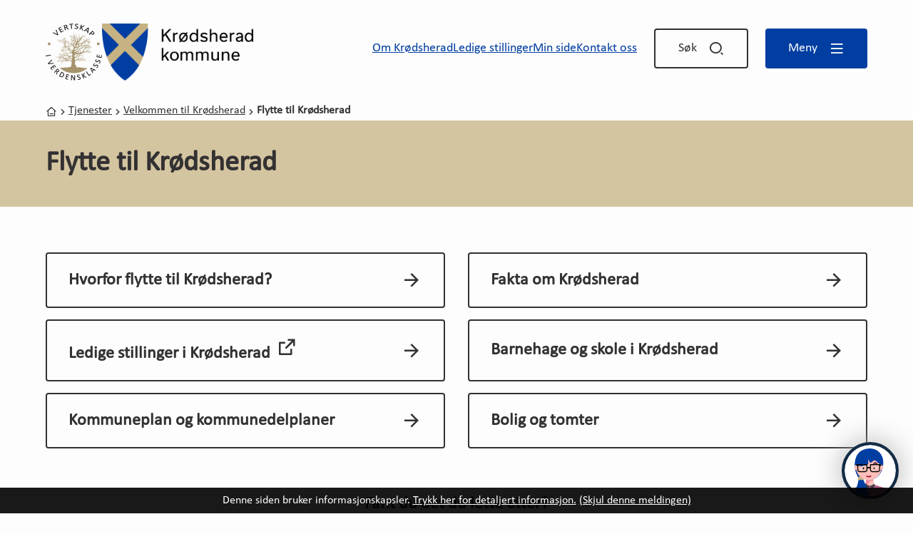

--- FILE ---
content_type: text/html; charset=utf-8
request_url: https://www.krodsherad.kommune.no/tjenester/velkommen-til-krodsherad/flytte-til-krodsherad/
body_size: 14806
content:


<!DOCTYPE html>
<html lang="nb">
<head><meta charset="utf-8" /><meta name="format-detection" content="telephone=no" />
        <base href="/">
    <link href="/templates/assets/css/default.css?v=17.10.4387" type="text/css" rel="stylesheet">
<script src="/ClientApp/vanilla/templates/dist/bundle.js?v=17.10.4387" type="module"></script>
<script src="/ClientApp/vanilla/web-component-library/dist/index.js" type="module"></script>
<script src="/clientapp/reactjs-front/shared-components/dist/acos-shared-components.umd.js"></script><link href="/templates/assets/legacy-css/default-typography.css?v=20250526" rel="stylesheet" type="text/css" /><link href="/templates/assets/legacy-css/default-skip-to-links.css?v=20230510" rel="stylesheet" type="text/css" /><link href="https://cdn.jsdelivr.net/npm/remixicon@latest/fonts/remixicon.min.css" rel="stylesheet" /><link href="/templates/assets/legacy-css/default-tabfocus-styles.css?v=20250331" rel="stylesheet" type="text/css" />
<meta http-equiv="X-UA-Compatible" content="IE=edge" />
<script src="/script/jQuery/jquery-1.12.4.min.js"></script>
<script src="/script/jQuery/jquery-migrate-1.4.1.min.js"></script>






<script src="/script/js/basefunksjoner.js?v=20210408"></script>




<script src="/script/jQuery/jquery.acos.js?v=20102020"></script>
<link type="text/css" rel="stylesheet" href="/clientApp/reactjs-front/tilbakemelding/build/static/css/main.da8afa71.css?v=17.10.4387" />
<link type="text/css" rel="stylesheet" href="/kunde/css/knapper/buttons.css" />
<link type="text/css" rel="stylesheet" href="/css/Knapper/button-icons.css" />
<link type="text/css" rel="stylesheet" href="/Maler/Standard/Handlers/StyleHandler.ashx?bundle=lightbox&portalID=12&sprakID=1&designID=88&v=17.10.4387" />
<link type="text/css" rel="stylesheet" href="/Maler/Default/assets/css/themes/default/default.css?v=17.10.4387" />
<link type="text/css" rel="stylesheet" href="/Maler/Standard/Handlers/StyleHandler.ashx?bundle=signature&portalID=12&sprakID=1&designID=88&v=17.10.4387" />
<link type="text/css" rel="stylesheet" href="/Design/krodsherad_kommune/krodsherad/v2025/assets/css/krodsherad.css?v=v17.10.04387" />

        
        <meta name="viewport" content="width=device-width, initial-scale=1.0" />
        
        
        
        
      <title>
	Flytte til Krødsherad - Forside
</title><script>
    (function () {
        document.addEventListener('DOMContentLoaded', function () {
            document.querySelector(':root').style.setProperty('--bc-primary-color-500', '#173D65');
            document.querySelector(':root').style.setProperty('--bc-primary-color-400', '#2E5074');
            document.querySelector(':root').style.setProperty('--bc-primary-color-300', '#57738F');
            document.querySelector(':root').style.setProperty('--bc-primary-color-200', '#899DB0');
            document.querySelector(':root').style.setProperty('--bc-primary-color-100', '#B8C4CF');
        });
     })();
</script>
<link href="/css/css.ashx?style=artikkel" rel="stylesheet" type="text/css" /><link href="/css/css.ashx?style=login" rel="stylesheet" type="text/css" /><link rel="shortcut icon" href="/handlers/bv.ashx/ifef2d85d-585d-486a-8588-27f1e1a449f3/favikon.svg"/>
<meta name="language" content="nb" />


            <style>
                body.has-page-title:has(.js-content-title) {
                    .js-content-title {
                        display: none !important;
                    }
                }
            </style>
         <meta name="acos-cmscontext" content="w3029$o-1$m3468$sl0" />
</head>
<body lang="nb">
    <div data-id="widget-58" class="client-content-widget-wrapper" data-show-title="false" data-heading-level="div"><cc-cookie-consent-conditional-content-component class="cc-cookie-consent-conditional-content" class-prefix="cc" identifier="" categories="">
    <template data-template="acceptedBodyStartContent">
        <script type="text/javascript" proactive="true" data-kommune=krodsherad src="https://prokomresources.prokomcdn.no/client-grunt/bot/kari.js"></script>
    </template>
</cc-cookie-consent-conditional-content-component>
</div>

    
    
    
    <div aria-label="Snarveier " role="navigation">

	<ul class="il-skip-to-links hidden">

		<li class="il-skip-to-link-item"><a class="il-skip-to-link" href="#contentInnhold">Hopp til innhold</a></li>
		<li class="il-skip-to-link-item"><a class="il-skip-to-link" href="#contentHovedmeny">Hopp til meny</a></li>
		<li class="il-skip-to-link-item"><a class="il-skip-to-link" href="#contentSok">Hopp til søk</a></li>

	</ul>
</div>

    

    
    
        <form method="post" action="/tjenester/velkommen-til-krodsherad/flytte-til-krodsherad/" id="aspnetForm" class="no-script page-form transportpage">
<div>
<input type="hidden" name="__VIEWSTATE" id="__VIEWSTATE" value="YCLAOSgukDce13qpVckQlDCzCFcAV79LTw0V9UHa5Cb2dE+Zk6ADhGdNCHaaWjCCGugtRZLqKqC/BiMIq6ERYOF1Cn6hrsZb7PumcJB4IMKFL/MJeIfaW95knZQbUupjfelDkUGqiAulM1WROolxpy2tXx0cKwdPNi/BRAMo/taGgDTo1xH6G0Al//J9W9YIoy7yRtYDUW+7jbxboDlrI5TDvTiBjuCPZ82axSqBNkSSpdeD8NH3UEA4uabuCIwOw2aW9t6kk94KKHcSZhA5GLBkw9WYIEe9frI0rTAoL5u7SsA6mfGVZZo6s/[base64]/U4KbBb4ktIHfay13aR5R5S8UGUh+aZvcTb7N4msZOt71INW9abrZSr4hlcW8uxfJHraOeI+cRpbBRmYFsPJmmp4DUwdhS2ruV3BVkfjea/+RimP38rOZtSv7U9eCApWcK6T6D9H7KYSfB694agvKMH2XW60afPGNJ9BHHMQRjqSlvjinM84gJ/iJGPQCAdD4Hl4sJ2HkffG6qQer0jgLq7Amdk4e5sp/MBmGWKoVYtvNwx0FnAwO5l69SWHf7imsheoXdEcX5LRVDFrpQkKztwRFGgzUy++eebtF2KZoSnkAu77lcUBcL92G1HA53/7Rd270poB1xGFBGjfdYndXNUS17Z0y4unH6D0q7OHI9qjm7klMOobLjtsnj2m01GGY5wAHoSmIrcKZiJBbk7+3pipLrtxLUyAyhVDBH8OAvERfIzuxchEisB/KATqaNCF8F1/i6TqannNyYUki1BHHQk3kXjHDUewCl2cygiRbvgev+LS63XVXZVlUPZuk1SU3+Dy+6xY1E2t6b0ctFqtaWlT6fhZ16rHmbdChYtf2q+eZ75Q3RoM7HN42RIqpxeVwlcdpWtLCtCY7LXVjpTy0CUXJyv0oig+q2VCHSVvI74MchLGpgIQwzZvnj9gsKwJ8SQ7F5Y/FHCmzmjBB04aiXaaYejQ2ld2K2bMiuizFLE7cOY6QQ1lHYD4BlmBC2p6RxNAamdolR1iS4hLjearMHW2AUMRJVuNNYFQ4fYCQIqbW3c6S9zYPJ3yQsj1lmCQN3UAhjM2py0Te0JA396gi/SFuBNByDQuRE7Pv6CVqi7SWQi6iJ3eVtY1ZDW7qdrhvbdzjHX3tF+Km8ehr5nMHYbj5w3JmWilf5fsYm4sGc0bapHApPp09qgWHokDzqmVQfHUCuUv61NrhWScXDD5r5LO9I+01MN7atssQKYovCET4//obs3sdfepzFj4v3OgrXJT3AY5T5Pnng+zXmsT6kJaenK+VejOziK5xy/[base64]/[base64]/+urCDHHwYYf/tfIaqNsytNAQEKoKW3eRf36mEurTpUMU04zPrvD/IE/dGveVjBV5jUlxiQVYkWnjkxvdva3QxkwBUBQoPvCiOVtBHxm/l2HjjsaxOv/1UBDFcX6J7STieFftCrn3orleg4tB1gfQ0LmrH9fGdNokF59hWzJZIIiLuNFcZ1bN799p48/nJu/Aab6wV38+OJVKlpT8RS4KsorBQ7DBMb5mXTxoGbob8NO9lR1gFCJo/nvv1QYZj2f5njtpjS0NBK5p8aoUGSeCdnLCxWCsjuf52w/3ZTBk+OxtiU6gZ4iiTkEg61sTv+aymsN15wx+o+zSJBrM42ACF1+wWcKAO9eDWpXPdj+HV2tKYV61mZ7IX9XH49QsbKN5VPHn17m7pmxZkBfUasEm5/K9RfeGXvtryUdY7LYEDqgVmHgvrGPPjXdVRfmGe3GrOhVXyWDM44ELXCQ7Tg2vVgBogfCfPv0VCT1ZLPm4N+/Qyj2eIC9iRld/fMMC2b1hsGAlXs3xHEtTcxtjOvZaB49H8fgoDXjT7+VEB17n1+dmPjdS7n3Lie6raxMu41j5wAXbF7RkWrmyt6fuD/R+j/zG4CKitGVCbUwYOO+HpzYOTSLZGFIyWIe83I0LFCS1+oMKLwsRyO1MsBJ3/[base64]/6h9NQ4/um3b7gAcgZvamAFcgC1tFz8ko7+1fFDEm8QweiwS1UpUPabymNFT0Fno3UVuL8TfqJV5d/IutU3vL7fk=" />
</div>


<script type="text/javascript">
//<![CDATA[
function addLoadEvent(func) {
var oldonload = window.onload;
if (typeof window.onload != 'function') {
window.onload = func;
} else {
window.onload = function() {
if (oldonload) {
oldonload();
}
func();
}
}
}   
//]]>
</script>

<div>

	<input type="hidden" name="__VIEWSTATEGENERATOR" id="__VIEWSTATEGENERATOR" value="5D6C0733" />
	<input type="hidden" name="__EVENTTARGET" id="__EVENTTARGET" value="" />
	<input type="hidden" name="__EVENTARGUMENT" id="__EVENTARGUMENT" value="" />
	<input type="hidden" name="__VIEWSTATEENCRYPTED" id="__VIEWSTATEENCRYPTED" value="" />
	<input type="hidden" name="__EVENTVALIDATION" id="__EVENTVALIDATION" value="uRo5dCJABmcyFVqLBEmKw88rlzvCt0cXkjLmzRTEfzMZT313D0Ow/+oxiH9gTz5qd8zhUWLNwoGCcNPikN87Lzg1aZsGVIsafhh1Na7SoAyjuW/yZKYHa7eAWE8QB2Gpcyo0SPJLToEwGgTNzuSUpRWqnVT8haFREABWWpJCWjkOp0NNgtpk28Nsf5ffaGH4g/69MmEuJ9r1YzDgUBSlgIwNfEDZso3hDHp4y9Izu3Au3wJCzxR4SSMbGhEqfE99HSrkazXvgDmpn/vVIPy7mg==" />
</div>
          
          
            <header class="header">
              <div class="header-inner responsive-container">
                <div class="before-logo">
                  <div class="before-logo-inner">
                    <!-- Start sone -->
<div id="Sone1004" class="zone Zone webPartZoneVertical">

	<div class="webPart wp-image-left-of-logo" id="ctl00_ctl00_ctl00_ctl00_innhold_ctl01_WebpartId_523">
		<div class="webPartInnhold">
			
<ul class="vListe"><li class="toplevel"><a href="#" data-id="30377" class=""><img src="/handlers/bv.ashx/i19dd7b16-c9cc-4d7e-b95a-f63f948d971d/w79/h81/kdc7a24ae59f0/vertskap_i_verdensklasse-1.png" alt=""></img><span class="img"></span><span class="text">Vertskap i verdensklasse</span></a></li></ul>
		</div>
	</div>

</div>
<!-- Slutt sone -->
                  </div>
                </div>
                <div class="header-logo">
                  <a id="ctl00_ctl00_ctl00_ctl00_innhold_hlDefault" href="/">
                      <span class="header-logo-img">
                        <img alt="Krødsherad kommune" src="/handlers/bv.ashx/i3237cc2a-fe56-48ac-87ca-632d42a13914/krodsherad_kommune_logo-1.png" />
                      </span>
                    
                    <span class="header-logo-title visually-hidden">
                      Forside
                    </span>
                  </a>
                </div>
                <div class="header-navigation">
                  <div class="header-navigation-links">
                    <!-- Start sone -->
<div id="Sone1002" class="zone Zone webPartZoneVertical">

	<div class="webPart wp-links-header" id="ctl00_ctl00_ctl00_ctl00_innhold_ctl02_WebpartId_526">
		<div class="webPartInnhold">
			
<ul class="vListe"><li class="toplevel"><a href="https://www.krodsherad.kommune.no/tjenester/velkommen-til-krodsherad/" data-id="30388" class="">Om Krødsherad</a></li><li class="toplevel"><a href="https://krodsherad.easycruit.com/" data-id="30389" class="">Ledige stillinger</a></li><li class="toplevel"><a href="https://www.krodsherad.kommune.no/min-side/" data-id="30390" class="">Min side</a></li><li class="toplevel"><a href="https://www.krodsherad.kommune.no/tjenester/velkommen-til-krodsherad/kontakt-oss/" data-id="33760" class="">Kontakt oss</a></li></ul>
		</div>
	</div>

</div>
<!-- Slutt sone -->
                  </div>
                  <div class="header-navigation-toggles">
                    <div class="search-box-toggle-wrapper">
                      <button type="button" class="search-box-toggle" id="searchBoxToggle" aria-expanded="false"
                        aria-controls="searchBoxContainer">
                        <span>
                          Søk 
                        </span>
                      </button>
                    </div>
                    <div class="main-menu-toggle-wrapper">
                      <button type="button" class="main-menu-toggle" id="mainMenuToggle" aria-expanded="false"
                        aria-controls="mainMenuContainer">
                        <span class="vis-meny">
                          Meny 
                        </span>
                      </button>
                    </div>
                  </div>
                </div>
              </div>
            </header>
          

          
            <div class="search-box" role="search" id="searchBoxContainer">
              <div class="search-box-inner responsive-container">
                <!-- Start sone -->
<div id="Sone1001" class="zone Zone webPartZoneVertical">

	<div class="webPart wp-search" id="ctl00_ctl00_ctl00_ctl00_innhold_ctl03_WebpartId_564">
		<div class="webPartInnhold">
			<div id="ctl00_ctl00_ctl00_ctl00_innhold_ctl03_WebpartId_564_WebpartId_564_pnlSok" onkeypress="javascript:return WebForm_FireDefaultButton(event, &#39;ctl00_ctl00_ctl00_ctl00_innhold_ctl03_WebpartId_564_WebpartId_564_btnSearch&#39;)">
				
<div class="js-searchform" data-action-url="/sok.aspx">
    
    <a name="contentSok"></a>
				

    <input type="hidden" name="ctl00$ctl00$ctl00$ctl00$innhold$ctl03$WebpartId_564$WebpartId_564$hdMId1" id="ctl00_ctl00_ctl00_ctl00_innhold_ctl03_WebpartId_564_WebpartId_564_hdMId1" value="3425" />
    <input name="ctl00$ctl00$ctl00$ctl00$innhold$ctl03$WebpartId_564$WebpartId_564$txtSearch" type="text" id="ctl00_ctl00_ctl00_ctl00_innhold_ctl03_WebpartId_564_WebpartId_564_txtSearch" class="js-liten-trigger-search" aria-label="Søketekst" placeholder="Hva leter du etter?" />
    <input type="submit" name="ctl00$ctl00$ctl00$ctl00$innhold$ctl03$WebpartId_564$WebpartId_564$btnSearch" value="Søk" id="ctl00_ctl00_ctl00_ctl00_innhold_ctl03_WebpartId_564_WebpartId_564_btnSearch" />
    

    <script>
        (function () {

            const input = document.getElementById('ctl00_ctl00_ctl00_ctl00_innhold_ctl03_WebpartId_564_WebpartId_564_txtSearch');
            const searchBase = '/sok.aspx';
            const searchUrl = searchBase + (searchBase.includes('?') ? '&' : '?') + 'MId1=3425&soketekst='

            if(input) {
                var searchBoxes = document.querySelectorAll('.js-searchform .js-liten-trigger-search');

                if (searchBoxes) {
                    for (var i = 0; i < searchBoxes.length; i++) {
                        var searchBox = searchBoxes[i];

                        if (!searchBox.hasAttribute('data-handled')) {
                            searchBox.setAttribute('data-handled', 'true');

                            searchBox.addEventListener('keydown', function(e) {
                                if (e.which == 13) {
                                    window.location.href = searchUrl + input.value;
                                }
                            });
                        }
                    }
                }

                var submitButtons = document.querySelectorAll('.js-searchform input[type="submit"]');
        
                if (submitButtons) {
                    for (var i = 0; i < submitButtons.length; i++) {
                        var submitButton = submitButtons[i];
                    
                        if (!submitButton.hasAttribute('data-handled')) {
                            submitButton.setAttribute('data-handled', 'true');

                            submitButton.addEventListener('click', function (e) { 
                                e.preventDefault();
                                window.location.href = searchUrl + input.value;
                            });
                        }
                    }
                }
            }

        })();
    </script>
</div>

			</div>
		</div>
	</div>

</div>
<!-- Slutt sone -->
              </div>
            </div>
          

          
            <nav class="main-menu" id="mainMenuContainer" aria-label="Hovedmeny">
              <a name="contentHovedmeny"></a>

              <div class="main-menu-inner responsive-container">
                <!-- Start sone -->
<div id="Sone1003" class="zone Zone webPartZoneVertical">

	<div class="webPart wp-links-header in-menu" id="ctl00_ctl00_ctl00_ctl00_innhold_ctl04_WebpartId_529">
		<div class="webPartInnhold">
			
<ul class="vListe"><li class="toplevel"><a href="https://www.krodsherad.kommune.no/tjenester/velkommen-til-krodsherad/" data-id="30388" class="">Om Krødsherad</a></li><li class="toplevel"><a href="https://krodsherad.easycruit.com/" data-id="30389" class="">Ledige stillinger</a></li><li class="toplevel"><a href="https://www.krodsherad.kommune.no/min-side/" data-id="30390" class="">Min side</a></li><li class="toplevel"><a href="https://www.krodsherad.kommune.no/tjenester/velkommen-til-krodsherad/kontakt-oss/" data-id="33760" class="">Kontakt oss</a></li></ul>
		</div>
	</div>

	<div class="webPart wp-main-menu-top" id="ctl00_ctl00_ctl00_ctl00_innhold_ctl04_WebpartId_532">
		<h2 class="webPartTittel">
			<span>Populært nå</span>
		</h2><div class="webPartInnhold">
			
<ul class="vListe"><li class="toplevel"><a href="https://www.krodsherad.kommune.no/tjenester/organisasjon-og-administrasjon/postliste-og-innsyn/" data-id="30391" class="">Postliste</a></li><li class="toplevel"><a href="https://www.krodsherad.kommune.no/tjenester/politikk-medvirkning-planer-og-prosjekter/" data-id="30392" class="">Politikk</a></li><li class="toplevel"><a href="https://www.krodsherad.kommune.no/tjenester/politikk-medvirkning-planer-og-prosjekter/administrasjon/beredskap/" data-id="30971" class="">Beredskap</a></li><li class="toplevel"><a href="https://www.krodsherad.kommune.no/ny2025/tjenester/plan-bygg-og-eiendom/kart/" data-id="32243" class="">Kommune kart</a></li><li class="toplevel"><a href="https://dialog.krodsherad.kommune.no/dialogue/" data-id="33137" class="">Alle skjema </a></li></ul>
		</div>
	</div>

	<div class="webPart wp-main-menu-services" id="ctl00_ctl00_ctl00_ctl00_innhold_ctl04_WebpartId_535">
		<h2 class="webPartTittel">
			<span>Tjenester</span>
		</h2><div class="webPartInnhold">
			
<ul class="vListe"><li class="toplevel barnehage"><a href="https://www.krodsherad.kommune.no/tjenester/barnehage-og-skole/" data-id="30394" class=""><span><span class="img"></span><span class="text" role="heading" aria-level="3">Barnehage, skole og SFO</span><span class="description">Skole, SFO, skoleruta, barnehage, søke, endre eller si opp barnehageplass, BTI, tilrettelagt opplæring</span></span></a></li><li class="toplevel bygg"><a href="https://www.krodsherad.kommune.no/tjenester/plan-bygg-og-eiendom/" data-id="30396" class=""><span><span class="img"></span><span class="text" role="heading" aria-level="3">Plan, bygg og eiendom</span><span class="description">Arealplaner, kart, byggesak, seksjonering, deling, eiendomsskatt</span></span></a></li><li class="toplevel helse"><a href="https://www.krodsherad.kommune.no/tjenester/helse-og-omsorg/" data-id="30395" class=""><span><span class="img"></span><span class="text" role="heading" aria-level="3">Helse og omsorg</span><span class="description">Helsetjenester, barnevern, sykehjem, rådgivning, søke tjenester, barnekoordinator, flyktning, akutte tjenester, hjelp i hjemmet, bolig og sosiale tjenester</span></span></a></li><li class="toplevel næring"><a href="https://www.krodsherad.kommune.no/tjenester/naring-og-samfunn/" data-id="30397" class=""><span><span class="img"></span><span class="text" role="heading" aria-level="3">Næring og samfunn</span><span class="description">Næringsliv, landbruk, reiseliv, infrastrukturfond, salg, servering og skjenkebevilling, trafikksikkerhet, folkehelse</span></span></a></li><li class="toplevel kultur"><a href="https://www.krodsherad.kommune.no/tjenester/kultur-idrett-og-fritid/" data-id="30398" class=""><span><span class="img"></span><span class="text" role="heading" aria-level="3">Kultur, idrett og fritid</span><span class="description">Arrangementer, aktivitetstilbud, tilskudd, stipendordninger, kulturarenaer, fritidstilbud</span></span></a></li><li class="toplevel dråpe"><a href="https://www.krodsherad.kommune.no/tjenester/vei-vann-avlop-og-avfall/" data-id="30399" class=""><span><span class="img"></span><span class="text" role="heading" aria-level="3">Vei, vann, avløp og avfall</span><span class="description">Vann og avløp, avfall og renovasjon, veier og plasser, brann og feiing</span></span></a></li></ul>
		</div>
	</div>

</div>
<!-- Slutt sone -->
              </div>
            </nav>
          

          

          <main class="main">
            <a name="contentInnhold"></a>

            

    
        <nav class="breadcrumbs">
            <div class="breadcrumbs-inner">
                
        <span>
            <span class="breadcrumbs__label ">
                Du er her:
            </span>
        </span>
        <ul id="breadcrumb-ctl00_ctl00_ctl00_ctl00_innhold_MidtSone_ucBreadcrumbs" class="breadcrumbs__list js-breadcrumb">
    
        <li class="breadcrumbs__item">
            <a href="https://www.krodsherad.kommune.no:443/" 
                >
                <span>Hjem</span>
            </a> 
        </li>
    
        <li class="breadcrumbs__item">
            <a href="https://www.krodsherad.kommune.no:443/tjenester/" 
                >
                <span>Tjenester</span>
            </a> 
        </li>
    
        <li class="breadcrumbs__item">
            <a href="https://www.krodsherad.kommune.no:443/tjenester/velkommen-til-krodsherad/" 
                >
                <span>Velkommen til Krødsherad</span>
            </a> 
        </li>
    
        <li class="breadcrumbs__item">
            <a href="https://www.krodsherad.kommune.no:443/tjenester/velkommen-til-krodsherad/flytte-til-krodsherad/" 
                >
                <span>Flytte til Krødsherad</span>
            </a> 
        </li>
    
        </ul>
    

<script>

    (function () {

        

        var initialBreadcrumbs = [];

        function createBreadcrumbItem(title, url) {
            var liElement = document.createElement('li');
            liElement.classList.add('breadcrumbs__item');

            var aElement = document.createElement('a');
            aElement.href = url;

            liElement.appendChild(aElement);

            var spanElement = document.createElement('span');
            spanElement.innerText = title;

            aElement.appendChild(spanElement);

            return liElement;
        }

        function initialize() {
            var breadcrumbElements = document.querySelectorAll('.js-breadcrumb');

            if (breadcrumbElements) {
                for (var i = 0, length = breadcrumbElements.length; i < length; i++) {
                    var breadcrumbElement = breadcrumbElements[i];

                    initialBreadcrumbs[breadcrumbElement.id] = breadcrumbElement.querySelectorAll('li');
                }
            }
        }

        document.addEventListener('DOMContentLoaded', function () {
            if (!window.legacyBreadcrumbsInitialized) {
                initialize();

                if (window.eventBus) {
                    window.eventBus.addEventListener('add-breadcrumb-item', function (event) {
                        var breadcrumbElements = document.querySelectorAll('.js-breadcrumb');

                        if (breadcrumbElements) {
                            for (var i = 0, length = breadcrumbElements.length; i < length; i++) {
                                var breadcrumbElement = breadcrumbElements[i];

                                var breadcrumbItemElement = createBreadcrumbItem(event.target.title, event.target.url);

                                breadcrumbElement.appendChild(breadcrumbItemElement);
                            }
                        }
                    });

                    window.eventBus.addEventListener('remove-breadcrumb-item', function (event) {
                        var breadcrumbElements = document.querySelectorAll('.js-breadcrumb');

                        if (breadcrumbElements) {
                            for (var i = 0, length = breadcrumbElements.length; i < length; i++) {
                                var breadcrumbElement = breadcrumbElements[i];

                                if (breadcrumbElement.lastElementChild) {
                                    breadcrumbElement.removeChild(breadcrumbElement.lastElementChild);
                                }
                            }
                        }
                    });

                    window.eventBus.addEventListener('reset-breadcrumb', function (event) {
                        var breadcrumbElements = document.querySelectorAll('.js-breadcrumb');

                        if (breadcrumbElements) {
                            for (var i = 0, length = breadcrumbElements.length; i < length; i++) {
                                var breadcrumbElement = breadcrumbElements[i];

                                breadcrumbElement.innerHTML = '';

                                for (var j = 0; j < initialBreadcrumbs[breadcrumbElement.id].length; j++) {
                                    var breadcrumbItemElement = initialBreadcrumbs[breadcrumbElement.id][j];

                                    breadcrumbElement.appendChild(breadcrumbItemElement);
                                }                           
                            }
                        }
                    });
                }

                window.legacyBreadcrumbsInitialized = true;
            }
        });

    })();

</script>
            </div>
        </nav>
    

    
    <div class="subpage-banner">
        <div class="subpage-banner-inner">
            <div class="subpage-banner-left">
                
                    <div class="page-title js-page-title">
                        <h1 class="wp-page-title js-page-title-text">
                            Flytte til Krødsherad
                        </h1>
                    </div>
                <!-- Start sone -->
<div id="Sone5010" class="zone Zone webPartZoneVertical">


</div>
<!-- Slutt sone -->
            </div>
            
        </div>
    </div>
    

    

    

    
        <div class="sub-navigation">
            <div class="sub-navigation-inner responsive-container">
                    <div class="webPartInnhold"> 
                        
<ul class="vListe">
<li><a href="https://www.krodsherad.kommune.no:443/tjenester/velkommen-til-krodsherad/flytte-til-krodsherad/hvorfor-flytte-til-krodsherad/"><span><span class="img"></span><span class="text">Hvorfor flytte til Krødsherad?</span></span></a></li><li><a href="https://www.krodsherad.kommune.no:443/tjenester/velkommen-til-krodsherad/om-krodsherad/fakta-om-krodsherad/" data-id="27362"><span><span class="img"></span><span class="text">Fakta om Krødsherad</span></span></a></li><li><a href="http://krodsherad.easycruit.com/" data-id="28544"><span><span class="img"></span><span class="text">Ledige stillinger i Krødsherad</span></span></a></li><li><a href="https://www.krodsherad.kommune.no:443/tjenester/barnehage-og-skole/" data-id="28895"><span><span class="img"></span><span class="text">Barnehage og skole i Krødsherad</span></span></a></li><li><a href="https://www.krodsherad.kommune.no:443/tjenester/plan-bygg-og-eiendom/arealplaner/kommuneplan-og-kommunedelplaner-arealdel/" data-id="29499"><span><span class="img"></span><span class="text">Kommuneplan og kommunedelplaner</span></span></a></li><li><a href="https://www.krodsherad.kommune.no:443/tjenester/velkommen-til-krodsherad/flytte-til-krodsherad/bolig-og-tomter/" data-id="33269"><span><span class="img"></span><span class="text">Bolig og tomter</span></span></a></li></ul>

                    </div>
            </div>
        </div>
    

    

    

    

    

    

    

    
        <div class="subpage-bottom-section">
            <div class="subpage-bottom-section-inner">
                <!-- Start sone -->
<div id="Sone3070" class="zone Zone webPartZoneVertical">

	<div class="webPart wp-feedback" id="ctl00_ctl00_ctl00_ctl00_innhold_MidtSone_ctl09_WebpartId_563">
		<div class="webPartInnhold">
			
    <div id="tilbakemelding"></div>



		</div>
	</div>

</div>
<!-- Slutt sone -->
            </div>
        </div>
    


          </main>

          
            <footer class="footer">
              <div class="back-to-top-button-wrapper">
                <button class="back-to-top-button js-back-to-top-button js-new-back-to-top-button" href="#header">
                  <span>Til toppen</span>
                </button>
              </div>
              
                <div class="footer-upper">
                  <div class="footer-upper-inner responsive-container">
                    <!-- Start sone -->
<div id="Sone1005" class="zone Zone webPartZoneVertical">

	<div class="webPart wp-footer-buttons" id="ctl00_ctl00_ctl00_ctl00_innhold_ctl06_WebpartId_544">
		<div class="webPartInnhold">
			
<ul class="vListe"><li class="toplevel"><a href="https://www.krodsherad.kommune.no/tjenester/velkommen-til-krodsherad/" data-id="30381" class=""><span class="img"></span><span class="text">Om Krødsherad kommune</span></a></li><li class="toplevel"><a href="https://www.krodsherad.kommune.no/tjenester/velkommen-til-krodsherad/viktige-telefonnummere/" data-id="30383" class=""><span class="img"></span><span class="text">Nød- og vakttelefoner</span></a></li><li class="toplevel"><a href="https://www.krodsherad.kommune.no/tjenester/velkommen-til-krodsherad/kontakt-oss/#faqsporsmal-1665" data-id="33762" class=""><span class="img"></span><span class="text">Fakturainformasjon</span></a></li></ul>
		</div>
	</div>

	<div class="webPart wp-footer-links" id="ctl00_ctl00_ctl00_ctl00_innhold_ctl06_WebpartId_547">
		<div class="webPartInnhold">
			
<ul class="vListe"><li class="toplevel"><a href="https://www.krodsherad.kommune.no/tjenester/velkommen-til-krodsherad/om-krodsherad/tilgjengelighetserklaring-for-nettsteder/" data-id="30384" class=""><span class="img"></span><span class="text">Tilgjengelighetserklæring</span></a></li><li class="toplevel"><a href="https://www.krodsherad.kommune.no/ny2025/personvernerklaring-og-informasjonskapsler/" data-id="30385" class=""><span class="img"></span><span class="text">Personvern og informasjonskapsler</span></a></li><li class="toplevel instagram"><a href="https://www.instagram.com/krodsheradkommune/" data-id="30386" class=""><span class="img"></span><span class="text">Instagram</span></a></li><li class="toplevel facebook"><a href="https://www.facebook.com/krodsherad.kommune.no/" data-id="30387" class=""><span class="img"></span><span class="text">Facebook</span></a></li><li class="toplevel"><a href="https://dialog.krodsherad.kommune.no/dialogue/KKO-33" data-id="34421" class=""><span class="img"></span><span class="text">Ris og ros til kommunen</span></a></li></ul>
		</div>
	</div>

</div>
<!-- Slutt sone -->                    
                  </div>
                </div>
                <div class="footer-lower">
                  <div class="footer-lower-inner responsive-container">
                    <!-- Start sone -->
<div id="Sone1006" class="zone Zone webPartZoneVertical">

	<div class="webPart wp-footer-image-links" id="ctl00_ctl00_ctl00_ctl00_innhold_ctl07_WebpartId_550">
		<div class="webPartInnhold">
			
<ul class="vListe"><li class="toplevel"><a href="#" data-id="30379" class=""><img src="/handlers/bv.ashx/i252adcdf-ac9d-49ee-92c7-9943261b5fe9/logos-i-footer.svg" alt=""></img><span class="img"></span><span class="text">Test bilde i bunnlinje</span></a></li></ul>
		</div>
	</div>

</div>
<!-- Slutt sone -->                    
                  </div>
                </div>
              
            </footer>
          
          <div class="opacity-layer" id="opacity-layer"> </div>
        
<script type="text/javascript">
//<![CDATA[
var theForm = document.forms['aspnetForm'];
if (!theForm) {
    theForm = document.aspnetForm;
}
function __doPostBack(eventTarget, eventArgument) {
    if (!theForm.onsubmit || (theForm.onsubmit() != false)) {
        theForm.__EVENTTARGET.value = eventTarget;
        theForm.__EVENTARGUMENT.value = eventArgument;
        theForm.submit();
    }
}
//]]>
</script>


<script src="/WebResource.axd?d=L8qVYFY-65eYYK5TPoxoS1AZEH-eeOlJzK41TC-GtVnZ0D55q4LK66cRkZUS9QK_tOPIvVemc1oya2RjcrZGoQ0_pTGVkjd9cvbDMPiSYKs1&amp;t=638901608248157332" type="text/javascript"></script>

<script src='/clientApp/reactjs-front/tilbakemelding/build/static/js/27.e030d1ab.chunk.js?v=17.10.4387'></script><script src='/clientApp/reactjs-front/tilbakemelding/build/static/js/main.290efcdf.js?v=17.10.4387'></script><script src='/Maler/Standard/Handlers/ScriptHandler.ashx?bundle=lightbox&portalID=12&sprakID=1&designID=88&v=17.10.4387'></script><script src='/Maler/Standard/Handlers/TranslationHandler.ashx?portalID=12&sprakID=1&designID=88&v=17.10.4387'></script><script src='/script/jQuery/jquery.cookie.js'></script><script src='/Design/krodsherad_kommune/krodsherad/v2025/assets/js/scripts.js?v=v17.10.04387'></script><script src='/script/js/jsinfo.min.js?v=1.1'></script><script src='/script/js/beredskap.js'></script><script src='/script/eventbus/eventbus.min.js'></script><script src='/templates/design/assets/js/common.js?v=v17.10.04387'></script></form>
      
     
    
    <script>
        $(function () {
            
                $("Body").jsinfo({
                    baseUrl: '/',
                    oDel1: 'Denne siden bruker informasjonskapsler. ',
                    oDel2: ' for detaljert informasjon. ',
                    oTrykkHer: 'Trykk her',
                    oSkjulMeldingen: '(Skjul denne meldingen)',
                    oGoogleAnalyticsUTMA: 'Skiller brukere og brukersesjoner.',
                    oGoogleAnalyticsUTMB: 'Brukes for å bestemme ny brukersesjon/besøk.',
                    oGoogleAnalyticsUTMC: 'Interoperabilitet med urchin.js sammen med __utmb.',
                    oGoogleAnalyticsUTMZ: 'Lagrer trafikkilden eller kampanjen som forklarer hvordan brukeren nådde siden.',
                    oGoogleAnalyticsUTMV: 'Benyttes for å lagre data på besøks-nivå. Lages når tjenesten benytter _setCustomVar-metoden.',
                    GoogleAnalyticsMerInfo: 'https://developers.google.com/analytics/devguides/collection/analyticsjs/cookie-usage',
                    oASPXANONYMOUS: 'Informasjonskapselen brukes av ASP.NET for å identifiere anonyme brukere på siden.',
                    oASPNETSessionID: 'Informasjonskapselen brukes av ASP.NET for å identifiere hver enkelt bruker.',
                    oLang: 'Informasjonskapselen inneholder språkinformasjon.',
                    oGodkjentCookies: 'Benyttes for å vite om brukeren har akseptert bruk av informasjonkapsler'
                });
            
        });
    </script>
    

    <script>
        var virtualPath = "/";
    </script>

    
    <script>
        var pageTitleHandledByDesignTemplates = false;

        (function () {
            window.addEventListener('hashchange', (event) => {
                
                var hash = window.location.hash;

                if (hash) {
                    var fragment = hash;

                    var element = document.querySelector('[data-id="' + fragment.substr(1) + '"]');

                    if (element) {
                        setTimeout(function () {
                            var useScrollIntoView = true;

                            if (!useScrollIntoView) {
                                var clientRect = element.getBoundingClientRect();

                                var scrollToTopMargin = 130;

                                var scrollToOptions = {
                                    top: clientRect.top + scrollToTopMargin + window.scrollY,
                                    behavior: 'smooth'
                                };

                                window.scroll(scrollToOptions);
                            } else {
                                element.scrollIntoView({ behavior: 'smooth', block: 'start' });
                            }
                        }, 250);
                    }
                }
            });

            document.addEventListener('DOMContentLoaded', function () {
                var pageTitleElement = document.querySelector('.js-page-title');

                if (pageTitleElement) {
                    var pageTitleElementStyle = window.getComputedStyle(pageTitleElement);
                    var pageTitleElementIsVisible = pageTitleElementStyle.display !== 'none' && pageTitleElementStyle.visibility !== 'hidden' && pageTitleElementStyle.opacity !== '0';

                    if (pageTitleElementIsVisible) {
                        pageTitleHandledByDesignTemplates = true;

                        document.querySelector('body').classList.add('has-page-title');
                    }

                    if (window.eventBus) {
                        window.eventBus.addEventListener('set-page-title', function (event) {
                            if (event.target && event.target.text) {
                                var pageTitleTextElement = document.querySelector('.js-page-title-text');

                                if (pageTitleTextElement) {
                                    pageTitleTextElement.innerHTML = event.target.text;
                                }
                            }
                        });
                    }
                }


                var hash = window.location.hash;

                if (hash) {

                    if (hash.startsWith('#!#')) {
                        var fragment = hash.substr(2);

                        var element = document.querySelector(fragment);

                        if (element) {
                            setTimeout(function () {
                                var clientRect = element.getBoundingClientRect();
                                window.scroll(0, clientRect.top + window.scrollY);
                            }, 250);
                        }
                    } else {
                        var fragment = hash;

                        
                        try {
                            var element = document.querySelector(fragment);

                            if (!element) {
                                
                                element = document.querySelector('[data-id="' + fragment.substr(1) + '"]');

                                if (element) {
                                    setTimeout(function () {
                                        var clientRect = element.getBoundingClientRect();
                                        window.scroll(0, clientRect.top + window.scrollY);

                                        if (window.eventBus) {
                                            window.eventBus.dispatch('show-parent-container', element);
                                        }
                                    }, 250);
                                }
                            }
                        } catch {

                        }
                    }
                }

                var anchorElements = document.getElementsByTagName('a');
                
                for (var i = 0; i < anchorElements.length; i++) {
                    try {
                        var anchor = anchorElements[i];

                        var hasHref = anchor.hasAttribute('href');

                        if (hasHref) {
                            var isExternal = anchor.hostname != window.location.hostname;
                            var isJavascript = anchor.href.indexOf('javascript:') > -1
                            var isMailTo = anchor.href.indexOf('mailto:') > -1;
                            var isTelLink = anchor.href.indexOf('tel:') > -1;
                            var hasImage = anchor.querySelector('img');

                            if (isExternal && !isJavascript && !isMailTo && !isTelLink && !hasImage) {
                                if (!anchor.classList.contains('external-link')) {
                                    anchor.classList.add('external-link');
                                }

                                if (!anchor.classList.contains('external')) {
                                    anchor.classList.add('external');
                                }
                            }
                        }
                    } catch (e) {
                        // Internet Explorer might throw invalid argument exception for unknown reasons
                    }
                }

                var contentSkipToLink = document.querySelector('a.il-skip-to-link[href="#contentInnhold"]');

                if (contentSkipToLink) {
                    contentSkipToLink.addEventListener('click', function (event) {
                        event.preventDefault();

                        var contentSkipToLinkTarget = document.querySelector('a[name="contentInnhold"]');

                        if (contentSkipToLinkTarget) {
                            contentSkipToLinkTarget.setAttribute('tabindex', '-1');
                            contentSkipToLinkTarget.focus();

                            var top = contentSkipToLinkTarget.getBoundingClientRect().top;

                            var isSmoothScrollSupported = 'scrollBehavior' in document.documentElement.style;

                            var scrollToOptions = {
                                left: 0,
                                top: top,
                                behavior: 'smooth'
                            };

                            if (isSmoothScrollSupported) {
                                window.scroll(scrollToOptions);
                            } else {
                                window.scroll(scrollToOptions.left, scrollToOptions.top);
                            }
                        }
                    });
                }
            }, false);

            document.addEventListener('DOMContentLoaded', () => {
				const backToTopButton = document.querySelector('.js-new-back-to-top-button');
				if (backToTopButton) {
					backToTopButton.addEventListener('click', (event) => {
						event.preventDefault();
						const isSmoothScrollSupported = 'scrollBehavior' in document.documentElement.style;
						const header = document.getElementById('header');
						let top;
						if(!header){
							  const headerElements = document.getElementsByClassName('header');
							  if (headerElements.length > 0) {
								top = headerElements[0].getBoundingClientRect().top;
							  }
						}
						else {
							top = header.getBoundingClientRect().top;
						}
						const scrollToOptions = {
							left: 0,
							top: top,
							behavior: 'smooth'
						};
						if (isSmoothScrollSupported) {
							window.scroll(scrollToOptions);
						}
						else {
							window.scroll(0, top);
						}
					});
				}
			});

            // ------------------------------------------------------------------------
            // Focus-effekt kun ved tastaturnavigering
            // ------------------------------------------------------------------------

            document.addEventListener('mousedown', function () {
                if (document.documentElement.classList.contains('tabbing')) {
                    document.documentElement.classList.remove('tabbing');
                }

                if (document.body.classList.contains('tabbing')) {
                    document.body.classList.remove('tabbing');
                }
            });

            document.addEventListener('mouseup', function () {
                if (document.documentElement.classList.contains('tabbing')) {
                    document.documentElement.classList.remove('tabbing');
                }

                if (document.body.classList.contains('tabbing')) {
                    document.body.classList.remove('tabbing');
                }
            });

            document.addEventListener('keyup', function (event) {
                if (event.keyCode == 9) {
                    if (!document.documentElement.classList.contains('tabbing')) {
                        document.documentElement.classList.add('tabbing');
                    }

                    if (!document.body.classList.contains('tabbing')) {
                        document.body.classList.add('tabbing');
                    }
                }
            });
        })();
    </script>
   
</body>
</html>


--- FILE ---
content_type: text/css
request_url: https://www.krodsherad.kommune.no/Design/krodsherad_kommune/krodsherad/v2025/assets/css/krodsherad.css?v=v17.10.04387
body_size: 38212
content:
@property --v-grid-column-count{syntax:"<integer>";inherits:false;initial-value:1}@property --v-grid-column-spacing-level{syntax:"<integer>";inherits:false;initial-value:0}@property --v-grid-row-spacing-level{syntax:"<integer>";inherits:false;initial-value:0}.version-style-marker-class{color:red}mark{color:inherit}*,*::before,*::after{box-sizing:border-box}:root{font-size:16px;-webkit-text-size-adjust:100%}body,h1,h2,h3,h4,h5,h6,p,ul,ol,li,figure,figcaption,blockquote,dl,dd{margin:0;padding:0}*{overflow-wrap:break-word}ul,ol{padding-left:1.25rem}body{min-height:100vh;scroll-behavior:smooth;text-rendering:optimizeSpeed;line-height:normal;font-size:1rem;-webkit-text-size-adjust:none}table{border-collapse:collapse;border-spacing:0}a{color:inherit;text-decoration-skip-ink:auto}img{max-width:100%;display:block}select,textarea,input[type=text],input[type=button],input[type=submit]{-webkit-appearance:none;appearance:none;border-radius:0}i,em{font-style:italic}strong,b{font-weight:bold}s{text-decoration:line-through}@media(prefers-reduced-motion: reduce){*{animation-duration:.01ms !important;animation-iteration-count:1 !important;transition-duration:.01ms !important;scroll-behavior:auto !important}}*[id],.anchor-target,.js-anchor-target{--v-default-scroll-margin: 110px;scroll-margin-top:var(--v-default-scroll-margin)}:root{--organization-chart-item-relation-line-color: #333132}@font-face{font-family:"Calibri";src:url("../font/CALIBRI.woff2") format("woff2")}body{font-family:"Calibri";font-weight:400;font-size:1.125rem;font-style:normal;color:#333132;background-color:#fdfdfd;position:relative;overflow-x:hidden;--v-global-body-line-height: normal;--v-global-link-padding: 0;--v-global-link-text-color: #003EA2;--v-global-link-underline-line: underline;--v-global-link-underline-style: solid;--v-global-link-underline-width: 1.25px;--v-global-link-underline-offset: 3px;--v-global-link-underline-color: #003EA2;--v-global-link-background-color: transparent;--v-global-title-font-size: 1.875em;--v-global-title-font-weight: 600;--v-global-lead-font-size: 1.125rem;--v-global-lead-font-weight: 600;--v-global-body-font-size: 1rem;--v-global-body-font-weight: 400;--v-global-heading-1-font-size: 1.875em;--v-global-heading-2-font-size: 1.5em;--v-global-heading-3-font-size: 1.25em;--v-global-heading-4-font-size: 1.125em;--v-global-heading-5-font-size: 1em;--v-global-heading-6-font-size: 1em;--v-global-heading-1-font-weight: 600;--v-global-heading-2-font-weight: 600;--v-global-heading-3-font-weight: 600;--v-global-heading-4-font-weight: 600;--v-global-heading-5-font-weight: 600;--v-global-heading-6-font-weight: 600}body a:hover{--v-global-link-padding: 0;--v-global-link-text-color: #003EA2;--v-global-link-underline-line: underline;--v-global-link-underline-style: solid;--v-global-link-underline-width: 1.25px;--v-global-link-underline-offset: 3px;--v-global-link-underline-color: #003EA2;--v-global-link-background-color: transparent}body h1,body h2,body h3,body h4,body h5,body h6{font-family:inherit}@media screen and (min-width: 900px){body{--v-global-title-font-size: 3em;--v-global-title-font-weight: 600;--v-global-lead-font-size: 1.25rem;--v-global-lead-font-weight: 600;--v-global-body-font-size: 1rem;--v-global-body-font-weight: 400;--v-global-heading-1-font-size: 3em;--v-global-heading-2-font-size: 1.875em;--v-global-heading-3-font-size: 1.5em;--v-global-heading-4-font-size: 1.25em;--v-global-heading-5-font-size: 1.125em;--v-global-heading-6-font-size: 1em;--v-global-heading-1-font-weight: 600;--v-global-heading-2-font-weight: 600;--v-global-heading-3-font-weight: 600;--v-global-heading-4-font-weight: 600;--v-global-heading-5-font-weight: 600;--v-global-heading-6-font-weight: 600}body h1,body h2,body h3,body h4,body h5,body h6{font-family:inherit}}h1,h2,h3,h4,h5,h6{font-weight:700}h1{font-size:1.875rem}@media screen and (min-width: 900px){h1{font-size:3rem}}h2{font-size:1.5rem;font-weight:700}@media screen and (min-width: 900px){h2{font-size:1.875rem}}h3{font-size:1.25rem}@media screen and (min-width: 900px){h3{font-size:1.5rem}}h4{font-size:1.125rem}@media screen and (min-width: 900px){h4{font-size:1.25rem}}h5{font-size:1rem;font-size:1.125rem}h6{font-size:1rem;font-size:1.125rem}body>form{display:flex;flex-direction:column;min-height:100vh}body>form>.main{flex:1 0 auto;display:flex;flex-direction:column}body>form>.footer{flex-shrink:0}:focus{outline:2px dashed rgba(0,0,0,0)}.tabbing input:focus,.tabbing select:focus,.tabbing textarea:focus,.tabbing a:focus{outline:3px solid #000;outline-offset:2px;box-shadow:0 0 0 7px #fff !important}.tabbing button:focus{outline:3px solid #000;outline-offset:2px;box-shadow:0 0 0 7px #fff !important}.designMode>*[class],.designMode main>*[class]{position:relative}.designMode>*[class]:before,.designMode main>*[class]:before{position:absolute;content:attr(class);display:inline-block;top:0;left:0;padding:.25em;background-color:hotpink;font-size:.875rem;color:#000}.designMode .main{flex:0 !important}.designMode .zone{outline:2px solid hotpink;outline-offset:2px;margin-top:1rem;margin-bottom:1rem}.opacity-layer{display:none;z-index:50;position:fixed;top:0;left:0;width:100%;height:100%;background-color:rgba(21,19,19,.6)}.menu-open .opacity-layer,.search-open .opacity-layer{display:block}input,button,textarea,select{font-family:"Calibri"}.bc-content-button.bc-content-button--appearance-default{--bc-c-action-primary: #142C46 !important;--bc-c-action-primary-border: #142C46 !important;--bc-c-action-primary-foreground: #FDFDFD !important;--bc-border-radius: 4px !important;border-width:0 !important;padding:padding}.bc-content-button.bc-content-button--appearance-default:hover{outline:none !important;--bc-c-action-primary-hover: #003EA2 !important;--bc-c-action-primary-border-hover: #142C46 !important;--bc-c-action-primary-foreground-hover: #FDFDFD !important}.back-to-top-button-wrapper{display:flex;align-items:center;justify-content:center;background-color:#142c46}.back-to-top-button-wrapper .back-to-top-button{display:flex;align-items:center;border:none;background-color:rgba(0,0,0,0);text-decoration:underline;text-underline-offset:3px;text-decoration-skip-ink:auto;text-decoration-thickness:1.25px;font-size:1rem;font-size:1.125rem;font-weight:400;color:#fdfdfd;transition:all .25s ease-in-out;width:fit-content;text-decoration:none}.back-to-top-button-wrapper .back-to-top-button .text,.back-to-top-button-wrapper .back-to-top-button>span{text-decoration-thickness:1.25px;transition:all .25s ease-in-out}.back-to-top-button-wrapper .back-to-top-button:hover{color:#fdfdfd;background-color:rgba(0,0,0,0);text-decoration-thickness:2px}.back-to-top-button-wrapper .back-to-top-button:hover .text,.back-to-top-button-wrapper .back-to-top-button:hover>span{text-decoration-thickness:2px}.back-to-top-button-wrapper .back-to-top-button::after{transition:all .25s ease-in-out}.back-to-top-button-wrapper .back-to-top-button::before{transition:all .25s ease-in-out}.back-to-top-button-wrapper .back-to-top-button:after{font-family:"remixicon";content:"";speak:none;font-size:calc(1em*var(--v-global-icon-scale-factor));font-style:normal;font-weight:normal;font-variant:normal;text-transform:none;line-height:1;-webkit-font-smoothing:antialiased;-moz-osx-font-smoothing:grayscale;font-size:1.25em;font-size:1.25rem;margin-left:.5rem}.back-to-top-button-wrapper .back-to-top-button span{text-decoration:underline}.back-to-top-button-wrapper .back-to-top-button:hover span{text-decoration-thickness:2px}.breadcrumbs__label{position:absolute !important;height:1px;width:1px;overflow:hidden;clip:rect(1px 1px 1px 1px);clip:rect(1px, 1px, 1px, 1px);white-space:nowrap}.breadcrumbs__list{list-style:none;padding:0;margin:0;display:flex;flex-wrap:wrap;gap:.25rem}.breadcrumbs__item{display:flex;align-items:center;gap:.25rem;color:#333132;font-family:var(--ff-secondary);font-size:1rem}.breadcrumbs__item a{display:flex;align-items:center;text-decoration:underline;text-underline-offset:4px;padding-block:.25rem;margin-bottom:4px}.breadcrumbs__item a:hover{color:#333132;text-decoration-thickness:2px}.breadcrumbs__item:first-child a>span{position:absolute !important;height:1px;width:1px;overflow:hidden;clip:rect(1px 1px 1px 1px);clip:rect(1px, 1px, 1px, 1px);white-space:nowrap}.breadcrumbs__item:first-child a{text-decoration:none;margin-bottom:0}.breadcrumbs__item:first-child a::before{font-family:"remixicon";content:"";speak:none;font-size:calc(1em*var(--v-global-icon-scale-factor));font-style:normal;font-weight:normal;font-variant:normal;text-transform:none;line-height:1;-webkit-font-smoothing:antialiased;-moz-osx-font-smoothing:grayscale;font-size:1.25em;font-size:1rem}.breadcrumbs__item:not(:first-child)::before{font-family:"remixicon";content:"";speak:none;font-size:calc(1em*var(--v-global-icon-scale-factor));font-style:normal;font-weight:normal;font-variant:normal;text-transform:none;line-height:1;-webkit-font-smoothing:antialiased;-moz-osx-font-smoothing:grayscale;font-size:1.25em;font-size:1rem}.breadcrumbs__item:last-child a{text-decoration:none;font-weight:700}.footer{display:relative;margin-top:1.5rem}@media screen and (min-width: 900px){.footer{margin-top:4rem}}.footer:before{content:"";display:block;background-image:url("../images/footer-gfx.svg");background-size:cover;height:195px;background-position-x:center}.footer .webPart+.webPart{margin-top:2rem}.footer .footer-upper{color:#fdfdfd;background-color:#142c46;padding-block:3rem}.footer .footer-lower{color:#333132;background-color:#d0d5da;padding-block:.5rem}.header-inner{display:flex;align-items:center;gap:2rem;padding-top:2rem;padding-bottom:1.5rem}@media screen and (min-width: 600px){.header-inner{padding-top:2rem;padding-bottom:2rem}}.before-logo{display:none}@media screen and (min-width: 900px){.before-logo{display:block}}.header-logo{margin-right:auto}.header-logo a{display:block}.header-logo img{height:56px}@media screen and (min-width: 900px){.header-logo img{height:80px}}.header-navigation{display:flex;align-items:center}@media screen and (min-width: 900px){.header-navigation{margin-bottom:10px}}.header-navigation-links{display:none}@media screen and (min-width: 1200px){.header-navigation-links{display:flex;align-items:center}}.header-navigation-toggles{display:flex;align-items:center}.main-menu-toggle-wrapper,.search-box-toggle-wrapper{margin-left:1.5rem}.search-box-toggle{display:none}@media screen and (min-width: 600px){.search-box-toggle{display:inline-flex;align-items:center;cursor:pointer;margin:0;color:#000;background-color:#fff;border-radius:4px;border:none;box-shadow:none;padding:1rem 2rem;text-decoration:none;font-size:1rem;font-size:1.125rem;font-weight:400;line-height:inherit;width:fit-content;transition:all .25s;height:52px;height:52px;color:#333132;background-color:rgba(0,0,0,0);border:2px solid #333132;height:56px;display:flex;align-items:center}.search-box-toggle.external[href^=http]::after{font-family:"remixicon";content:"";speak:none;font-size:calc(1em*var(--v-global-icon-scale-factor));font-style:normal;font-weight:normal;font-variant:normal;text-transform:none;line-height:1;-webkit-font-smoothing:antialiased;-moz-osx-font-smoothing:grayscale;font-size:1.25em;font-size:22;font-size:1.25rem;font-size:1.375rem;font-weight:400;margin-left:1rem;transition:all .25s}.search-box-toggle:after{font-family:"remixicon";content:"";speak:none;font-size:calc(1em*var(--v-global-icon-scale-factor));font-style:normal;font-weight:normal;font-variant:normal;text-transform:none;line-height:1;-webkit-font-smoothing:antialiased;-moz-osx-font-smoothing:grayscale;font-size:1.25em;font-size:1.25rem;font-size:1.375rem;font-weight:400;font-size:22;margin-left:1rem;transition:all .25s}.search-box-toggle:hover{color:#000;background-color:#fff;text-decoration:none;box-shadow:none;outline:none}.search-box-toggle:hover{color:#333132;background-color:rgba(0,0,0,0);border:2px solid #333132;box-shadow:inset 0 0 0 2px #333132}.search-box-toggle.open{display:inline-flex;align-items:center;cursor:pointer;margin:0;color:#000;background-color:#fff;border-radius:4px;border:none;box-shadow:none;padding:1rem 2rem;text-decoration:none;font-size:1rem;font-size:1.125rem;font-weight:400;line-height:inherit;width:fit-content;transition:all .25s;height:52px;height:52px;color:#333132;background-color:rgba(0,0,0,0);border:2px solid #333132;height:56px}.search-box-toggle.open.external[href^=http]::after{font-family:"remixicon";content:"";speak:none;font-size:calc(1em*var(--v-global-icon-scale-factor));font-style:normal;font-weight:normal;font-variant:normal;text-transform:none;line-height:1;-webkit-font-smoothing:antialiased;-moz-osx-font-smoothing:grayscale;font-size:1.25em;font-size:22;font-size:1.25rem;font-size:1.375rem;font-weight:400;margin-left:1rem;transition:all .25s}.search-box-toggle.open:after{font-family:"remixicon";content:"";speak:none;font-size:calc(1em*var(--v-global-icon-scale-factor));font-style:normal;font-weight:normal;font-variant:normal;text-transform:none;line-height:1;-webkit-font-smoothing:antialiased;-moz-osx-font-smoothing:grayscale;font-size:1.25em;font-size:1.25rem;font-size:1.375rem;font-weight:400;font-size:22;margin-left:1rem;transition:all .25s}.search-box-toggle.open:hover{color:#000;background-color:#fff;text-decoration:none;box-shadow:none;outline:none}.search-box-toggle.open:hover{color:#333132;background-color:rgba(0,0,0,0);border:2px solid #333132;box-shadow:inset 0 0 0 2px #333132}}.main-menu-toggle{display:inline-flex;align-items:center;cursor:pointer;margin:0;color:#000;background-color:#fff;border-radius:4px;border:none;box-shadow:none;padding:1rem 2rem;text-decoration:none;font-size:1rem;font-size:1.125rem;font-weight:400;line-height:inherit;width:fit-content;transition:all .25s;height:52px;color:#fdfdfd;background-color:#003ea2;height:56px;display:flex;align-items:center}.main-menu-toggle.external[href^=http]::after{font-family:"remixicon";content:"";speak:none;font-size:calc(1em*var(--v-global-icon-scale-factor));font-style:normal;font-weight:normal;font-variant:normal;text-transform:none;line-height:1;-webkit-font-smoothing:antialiased;-moz-osx-font-smoothing:grayscale;font-size:1.25em;font-size:22;font-size:1.25rem;font-size:1.375rem;font-weight:400;margin-left:1rem;transition:all .25s}.main-menu-toggle:after{font-family:"remixicon";content:"";speak:none;font-size:calc(1em*var(--v-global-icon-scale-factor));font-style:normal;font-weight:normal;font-variant:normal;text-transform:none;line-height:1;-webkit-font-smoothing:antialiased;-moz-osx-font-smoothing:grayscale;font-size:1.25em;font-size:1.25rem;font-size:1.375rem;font-weight:400;font-size:22;margin-left:1rem;transition:all .25s}.main-menu-toggle:hover{color:#000;background-color:#fff;text-decoration:none;box-shadow:none;outline:none}.main-menu-toggle:hover{color:#fdfdfd;background-color:#142c46}.main-menu-toggle.open{display:inline-flex;align-items:center;cursor:pointer;margin:0;color:#000;background-color:#fff;border-radius:4px;border:none;box-shadow:none;padding:1rem 2rem;text-decoration:none;font-size:1rem;font-size:1.125rem;font-weight:400;line-height:inherit;width:fit-content;transition:all .25s;height:52px;color:#fdfdfd;background-color:#003ea2;height:56px}.main-menu-toggle.open.external[href^=http]::after{font-family:"remixicon";content:"";speak:none;font-size:calc(1em*var(--v-global-icon-scale-factor));font-style:normal;font-weight:normal;font-variant:normal;text-transform:none;line-height:1;-webkit-font-smoothing:antialiased;-moz-osx-font-smoothing:grayscale;font-size:1.25em;font-size:22;font-size:1.25rem;font-size:1.375rem;font-weight:400;margin-left:1rem;transition:all .25s}.main-menu-toggle.open:after{font-family:"remixicon";content:"";speak:none;font-size:calc(1em*var(--v-global-icon-scale-factor));font-style:normal;font-weight:normal;font-variant:normal;text-transform:none;line-height:1;-webkit-font-smoothing:antialiased;-moz-osx-font-smoothing:grayscale;font-size:1.25em;font-size:1.25rem;font-size:1.375rem;font-weight:400;font-size:22;margin-left:1rem;transition:all .25s}.main-menu-toggle.open:hover{color:#000;background-color:#fff;text-decoration:none;box-shadow:none;outline:none}.main-menu-toggle.open:hover{color:#fdfdfd;background-color:#142c46}@media screen and (max-width: 599px){.main-menu-toggle>span{position:absolute !important;height:1px;width:1px;overflow:hidden;clip:rect(1px 1px 1px 1px);clip:rect(1px, 1px, 1px, 1px);white-space:nowrap}.main-menu-toggle:after{margin-left:0 !important}}.main-menu{display:none;flex:1 0 auto;padding-block:2rem;background-color:#d4c5a1}.main-menu.open,.designMode .main-menu{display:block}.designMode .main-menu{min-height:800px;flex:0}.menu-open>:not(.header):not(.main-menu):not(.search-box){display:none}.menu-open .header{background-color:#fdfdfd}@media screen and (min-width: 600px){.menu-open .header{background-color:inherit}}.search-box{display:none}.search-box .search-box-inner{max-width:994px}@media screen and (max-width: 599px){.search-box{display:block}}.search-box.open,.designMode .search-box{display:block}.designMode .search-box{min-height:400px}ul.hidden{list-style:none;padding:0;margin:0}ul.hidden a{display:inline-block;padding:.5em 1em;background-color:#000;color:#fff;position:absolute;text-decoration:none;top:-100%;left:0;z-index:2000}ul.hidden a:focus{top:0}.frontpage .frontpage-services-section,.frontpage .frontpage-middle-section,.frontpage .frontpage-bottom-section,.frontpage .frontpage-focus-field-section{margin-top:1.5rem}@media screen and (min-width: 600px){.frontpage .frontpage-services-section,.frontpage .frontpage-middle-section,.frontpage .frontpage-bottom-section,.frontpage .frontpage-focus-field-section{margin-top:4rem}}.frontpage .search-box{margin-bottom:0rem}@media screen and (min-width: 600px){.frontpage .search-box{margin-bottom:2rem}}.frontpage .global-top-container{margin-bottom:2rem}.frontpage .frontpage-top-section-inner{position:relative}.subpage .main-area,.subpage-full-width .main-area{margin-top:2rem}@media screen and (min-width: 900px){.subpage .main-area,.subpage-full-width .main-area{margin-top:1.5rem}}.subpage .breadcrumbs+.main-area,.subpage-full-width .breadcrumbs+.main-area{margin-top:2rem}@media screen and (min-width: 900px){.subpage .breadcrumbs+.main-area,.subpage-full-width .breadcrumbs+.main-area{margin-top:4rem}}.subpage .subpage-top-section,.subpage-full-width .subpage-top-section{margin-top:2rem}@media screen and (min-width: 900px){.subpage .subpage-top-section,.subpage-full-width .subpage-top-section{margin-top:4rem}}.subpage main+.global-bottom-container,.subpage-full-width main+.global-bottom-container{margin-top:6rem}.subpage .subpage-bottom-section,.subpage-full-width .subpage-bottom-section{margin-top:auto}@media screen and (min-width: 600px){.subpage .search-box,.subpage-full-width .search-box{margin-bottom:1rem}}.subpage:has(.global-top-container) .search-box,.subpage-full-width:has(.global-top-container) .search-box{margin-bottom:1rem}@media screen and (min-width: 600px){.subpage:has(.global-top-container) .search-box,.subpage-full-width:has(.global-top-container) .search-box{margin-bottom:2rem}}.subpage .global-top-container,.subpage-full-width .global-top-container{margin-bottom:1rem}.subpage .subpage-top-section-inner,.subpage-full-width .subpage-top-section-inner{max-width:790px}.subpage .subpage-top-section-inner>div,.subpage-full-width .subpage-top-section-inner>div{display:flex;flex-direction:column;gap:1rem}.subpage .main{max-width:790px;width:90%;margin-left:auto;margin-right:auto}.need-full-width .subpage .main{max-width:1250px}.subpage .main .subpage-middle-section-inner{width:100%}.subpage-full-width .main{max-width:1200px;width:90%;margin-left:auto;margin-right:auto}.need-full-width .subpage-full-width .main{max-width:1250px}.subpage-full-width .main .subpage-middle-section-inner{width:100%}.feature .main{max-width:100%;width:100%;margin-left:auto;margin-right:auto}.feature .main .breadcrumbs{max-width:1200px;width:90%;margin-left:auto;margin-right:auto}.feature .main .subpage-top-section-inner{width:90%;max-width:1200px;margin-left:auto;margin-right:auto;width:100%;max-width:1440px}.feature .main .subpage-top-section-inner img{height:450px;width:100%;max-width:1440px;object-fit:cover}.feature .main .subpage-top-section-inner .artikkel-bilde-beskrivelse,.feature .main .subpage-top-section-inner .artikkel-bilde-copyright{display:block;width:90%;max-width:1200px;margin-left:auto;margin-right:auto;max-width:790px}.transportpage .breadcrumbs{width:90%;max-width:1200px;margin-left:auto;margin-right:auto}.transportpage .subpage-bottom-section{margin-top:auto}.transportpage .subpage-focus-field-section{margin-top:1rem}@media screen and (min-width: 900px){.transportpage .subpage-focus-field-section{margin-top:4rem}}.transportpage .subpage-middle-section{margin-top:1rem}@media screen and (min-width: 900px){.transportpage .subpage-middle-section{margin-top:3rem}}.transportpage .subpage-banner+.subpage-focus-field-section{margin-top:1rem}@media screen and (min-width: 900px){.transportpage .subpage-banner+.subpage-focus-field-section{margin-top:4rem}}@media screen and (min-width: 600px){.transportpage .search-box{margin-bottom:1rem}}.transportpage:has(.global-top-container) .search-box{margin-bottom:1rem}@media screen and (min-width: 600px){.transportpage:has(.global-top-container) .search-box{margin-bottom:2rem}}.transportpage .global-top-container{margin-bottom:1rem}.transportpage.themepage .subpage-banner .subpage-banner-inner{display:grid}.transportpage.themepage .subpage-banner .subpage-banner-inner .subpage-banner-right{order:-1;height:275px;width:100%;max-width:1680px;margin-left:auto;margin-right:auto}@media screen and (min-width: 600px){.transportpage.themepage .subpage-banner .subpage-banner-inner .subpage-banner-right{height:350px}}@media screen and (min-width: 900px){.transportpage.themepage .subpage-banner .subpage-banner-inner .subpage-banner-right{height:450px}}.transportpage.themepage .subpage-banner .subpage-banner-inner .subpage-banner-right div{height:100%}.transportpage.themepage .subpage-banner .subpage-banner-inner .subpage-banner-right .banner-image{background-size:cover}.transportpage.themepage .subpage-banner .subpage-banner-inner .subpage-banner-left{margin-top:1.75rem;margin-bottom:1.5rem;width:90%;max-width:1200px;margin-left:auto;margin-right:auto}@media screen and (min-width: 900px){.transportpage.themepage .subpage-banner .subpage-banner-inner .subpage-banner-left{margin-top:2rem;margin-bottom:0}}.transportpage .subpage-banner{background:#d4c5a1}.transportpage .subpage-banner .subpage-banner-inner{width:90%;max-width:1200px;margin-left:auto;margin-right:auto;display:flex;flex-direction:column;gap:3.5rem;padding:2rem 0 1.5rem}@media screen and (min-width: 900px){.transportpage .subpage-banner .subpage-banner-inner{flex-direction:row;padding:2.25rem 0}}.transportpage .subpage-banner .subpage-banner-left{width:100%}@media screen and (min-width: 900px){.transportpage .subpage-banner .subpage-banner-left{align-self:center}}@media screen and (min-width: 900px){.transportpage .subpage-banner .subpage-banner-left:only-child{width:100%}.transportpage .subpage-banner .subpage-banner-left:only-child .page-title{max-width:100%}}.transportpage .subpage-banner .subpage-banner-right{width:100%;height:100%}@media screen and (min-width: 900px){.transportpage .subpage-banner .subpage-banner-right{align-self:center;width:379px;height:379px}.transportpage .subpage-banner .subpage-banner-right div{width:379px;height:379px}}.transportpage .subpage-banner .subpage-banner-right .banner-image{background-size:cover;border-radius:50%;aspect-ratio:1;max-height:379px;max-width:379px;height:100%;width:100%;min-width:287px;min-height:287px}body .legacy-content-block-wrapper{margin:0}body .legacy-content-block-wrapper .legacy-content-block{border-radius:4px}body .legacy-content-block-wrapper[data-style=primary]>.legacy-content-block{background-color:#d4c5a1}body .legacy-content-block-wrapper[data-style=secondary]>.legacy-content-block{border:2px solid #333132}body .legacy-content-block-wrapper[data-style=Rosa]>.legacy-content-block{background-color:#cf8bab}body .legacy-content-block-wrapper[data-style=Grønn]>.legacy-content-block{background-color:#90ba78}body .legacy-content-block-wrapper[data-style=Gull]>.legacy-content-block{background-color:#c6b282}body .legacy-content-block-wrapper[data-style=Blå]>.legacy-content-block{background-color:#b5d3e0}body .legacy-content-block-wrapper[data-style="Mørk blå"]>.legacy-content-block{background-color:#142c46}body .legacy-content-block-wrapper[data-style="Ingen farge"]>.legacy-content-block{background-color:rgba(0,0,0,0)}body .legacy-content-block-wrapper[data-padding=auto]>.legacy-content-block{padding:1rem}@media screen and (min-width: 600px){body .legacy-content-block-wrapper[data-padding=auto]>.legacy-content-block{padding:2rem}}@media screen and (min-width: 900px){body .legacy-content-block-wrapper[data-padding=auto]>.legacy-content-block{padding:3rem}}body .content-block-body-column>*+*{margin-top:1.25rem}body .content-block-body-column>*+h1,body .content-block-body-column>*+h2,body .content-block-body-column>*+h3,body .content-block-body-column>*+h4,body .content-block-body-column>*+h5,body .content-block-body-column>*+h6{margin-top:2rem}body .content-block-body-column>h1+*,body .content-block-body-column>h2+*,body .content-block-body-column>h3+*{margin-top:1rem}body .content-block-body-column>h4+*,body .content-block-body-column>h5+*,body .content-block-body-column>h6+*{margin-top:1rem}body .content-block-body-column>.il-ul .il-li+.il-li,body .content-block-body-column>.il-ul .il-li>.il-ul,body .content-block-body-column>.il-ul .il-li>.il-ol,body .content-block-body-column>.il-ol .il-li+.il-li,body .content-block-body-column>.il-ol .il-li>.il-ul,body .content-block-body-column>.il-ol .il-li>.il-ol{margin-top:.5rem}blockquote{display:flex;font-size:1.25rem;font-weight:600;color:#003ea2;line-height:inherit;align-items:center;align-items:center}blockquote>p{padding:2rem;background-color:rgba(0,0,0,0);color:inherit}blockquote:before{font-family:"remixicon";content:"";speak:none;font-size:calc(1em*var(--v-global-icon-scale-factor));font-style:normal;font-weight:normal;font-variant:normal;text-transform:none;line-height:1;-webkit-font-smoothing:antialiased;-moz-osx-font-smoothing:grayscale;font-size:1.25em;font-size:2.5rem;color:#003ea2;padding-right:.5rem;line-height:1;transform:none}body .faqWrapper .divFaqOverskrift span:not(.skjulElement){display:block;margin-bottom:.5rem}body .faqWrapper .divFaqOverskrift+.faq{margin-top:1.5rem}body .faqWrapper .divFaqIngress span:not(.skjulElement){display:block;margin-bottom:1em}body .faqWrapper .faq+.faq{margin-top:1rem}body .faqWrapper .divFaqSporsmal{margin:0;padding:0;cursor:initial;background-color:initial}body .faqWrapper .divFaqSporsmal::after{display:none}body .faqWrapper .divFaqSporsmal button{font-size:inherit;padding-block:1rem;padding-inline:2rem;border-width:2px;border-style:solid;border-color:#142c46;border-radius:4px;background-color:#142c46;color:#fdfdfd;width:100%;display:flex;align-items:center;justify-content:space-between;text-align:left;cursor:pointer;position:relative;transition:all .15s}body .faqWrapper .divFaqSporsmal button::after{font-family:"remixicon";content:"";speak:none;font-size:calc(1em*var(--v-global-icon-scale-factor));font-style:normal;font-weight:normal;font-variant:normal;text-transform:none;line-height:1;-webkit-font-smoothing:antialiased;-moz-osx-font-smoothing:grayscale;font-size:1.25em;font-size:1.75rem;display:flex;align-items:center;justify-content:center;width:initial;height:initial;color:inherit;background:inherit;border-radius:inherit;flex:none;margin-left:1rem}body .faqWrapper .divFaqSporsmal button:hover{background-color:#003ea2;color:#fdfdfd;border-color:#003ea2}body .faqWrapper .divFaqSporsmal button:hover::after{color:inherit;background-color:inherit}body .faqWrapper .divFaqSporsmal.open button{background-color:#142c46;color:#fdfdfd;border-color:#142c46;border-radius:4px 4px 0 0}body .faqWrapper .divFaqSporsmal.open button::after{font-family:"remixicon";content:"";speak:none;font-size:calc(1em*var(--v-global-icon-scale-factor));font-style:normal;font-weight:normal;font-variant:normal;text-transform:none;line-height:1;-webkit-font-smoothing:antialiased;-moz-osx-font-smoothing:grayscale;font-size:1.25em;font-size:1.75rem;color:inherit;background-color:inherit}body .faqWrapper .divFaqSporsmal.open button:hover{background-color:#003ea2;color:#fdfdfd;border-color:#003ea2}body .faqWrapper .divFaqSporsmal.open button:hover::after{color:inherit;background-color:inherit}body .faqWrapper .divFaqSporsmal.open:hover+.divFaqSvar{border-color:#003ea2}body .faqWrapper .divFaqSvar{background-color:#fdfdfd;color:inherit;padding-top:2rem;padding-bottom:2rem;padding-left:2rem;padding-right:2rem;border-width:0 2px 2px 2px;border-style:solid;border-color:inherit;border-radius:0 0 4px 4px;overflow:auto}body .faqWrapper .divFaqSvar>*+*{margin-top:1.25em}body .faqWrapper .divFaqSvar>*+h1,body .faqWrapper .divFaqSvar>*+h2,body .faqWrapper .divFaqSvar>*+h3,body .faqWrapper .divFaqSvar>*+h4,body .faqWrapper .divFaqSvar>*+h5,body .faqWrapper .divFaqSvar>*+h6{margin-top:1.5em}body .faqWrapper .divFaqSvar>h1+*,body .faqWrapper .divFaqSvar>h2+*,body .faqWrapper .divFaqSvar>h3+*{margin-top:.75em}body .faqWrapper .divFaqSvar>h4+*,body .faqWrapper .divFaqSvar>h5+*,body .faqWrapper .divFaqSvar>h6+*{margin-top:.375em}body .faqWrapper .divFaqSvar>ul li+li,body .faqWrapper .divFaqSvar>ul li>ul,body .faqWrapper .divFaqSvar>ul li>ol,body .faqWrapper .divFaqSvar>ol li+li,body .faqWrapper .divFaqSvar>ol li>ul,body .faqWrapper .divFaqSvar>ol li>ol{margin-top:.5em}body .faqWrapper .divFaqSvar.open{display:block}body .faqWrapper .divFaqSporsmal>button{font-size:1.25rem;font-weight:700}@media screen and (min-width: 900px){body .faqWrapper .divFaqSporsmal>button{font-size:1.5rem}}.file-overview-container ul.file-overview li.file-overview-item{margin-top:.5rem}.il-heading--h1,.wp-page-title,.artikkel header h1,.il-heading--h2,.wp-banner-frontpage-widget .ac-banner--text-image-menu .ac-banner-content--outer .ac-banner-content--inner .ac-banner-field--menu .ac-banner-field-header .ac-banner-field-title,.wp-banner-frontpage-widget .ac-banner--text-image-menu .ac-banner-content--outer .ac-banner-content--inner .ac-banner-field--text .ac-banner-field-body .il-heading,.wp-search .webPartTittel,.wp-contact-person .webPartTittel,.wp-main-menu-services .webPartTittel,.wp-main-menu-top .webPartTittel,.artikkel .ac-banner--text-image .ac-banner-field--text h2,.liste.legacy-content-block.legacy-content-block--table>div h2 .li-table__heading,.guidancewizard-widget .bc-guidancewizard-base .bc-heading--h2,body .faqWrapper h2.divFaqOverskrift,.il-heading--h3,.wp-contact-person .webPartInnhold .emnekart-list .person-text .person-name,.artikkel .ac-banner--text-image .ac-banner-field--text h3,.liste.legacy-content-block.legacy-content-block--table>div h3 .li-table__heading,.guidancewizard-widget .bc-guidancewizard-base .bc-heading--h3,body .faqWrapper h3.divFaqOverskrift,.il-heading--h4,.wp-contact-person .webPartInnhold .emnekart-list .person-text .person-title,.il-heading--h5,.il-heading--h6{font-weight:700}.il-heading--h1,.wp-page-title,.artikkel header h1{font-size:2.125rem}@media screen and (min-width: 900px){.il-heading--h1,.wp-page-title,.artikkel header h1{font-size:2.5rem}}.il-heading--h2,.wp-banner-frontpage-widget .ac-banner--text-image-menu .ac-banner-content--outer .ac-banner-content--inner .ac-banner-field--menu .ac-banner-field-header .ac-banner-field-title,.wp-banner-frontpage-widget .ac-banner--text-image-menu .ac-banner-content--outer .ac-banner-content--inner .ac-banner-field--text .ac-banner-field-body .il-heading,.wp-search .webPartTittel,.wp-contact-person .webPartTittel,.wp-main-menu-services .webPartTittel,.wp-main-menu-top .webPartTittel,.artikkel .ac-banner--text-image .ac-banner-field--text h2,.liste.legacy-content-block.legacy-content-block--table>div h2 .li-table__heading,.guidancewizard-widget .bc-guidancewizard-base .bc-heading--h2,body .faqWrapper h2.divFaqOverskrift{font-size:1.5rem;font-weight:700}@media screen and (min-width: 900px){.il-heading--h2,.wp-banner-frontpage-widget .ac-banner--text-image-menu .ac-banner-content--outer .ac-banner-content--inner .ac-banner-field--menu .ac-banner-field-header .ac-banner-field-title,.wp-banner-frontpage-widget .ac-banner--text-image-menu .ac-banner-content--outer .ac-banner-content--inner .ac-banner-field--text .ac-banner-field-body .il-heading,.wp-search .webPartTittel,.wp-contact-person .webPartTittel,.wp-main-menu-services .webPartTittel,.wp-main-menu-top .webPartTittel,.artikkel .ac-banner--text-image .ac-banner-field--text h2,.liste.legacy-content-block.legacy-content-block--table>div h2 .li-table__heading,.guidancewizard-widget .bc-guidancewizard-base .bc-heading--h2,body .faqWrapper h2.divFaqOverskrift{font-size:1.875rem}}.il-heading--h3,.wp-banner-frontpage-widget .ac-banner--text-image-menu .ac-banner-content--outer .ac-banner-content--inner .ac-banner-field--menu .ac-banner-field-header .ac-banner-field-title,.wp-banner-frontpage-widget .ac-banner--text-image-menu .ac-banner-content--outer .ac-banner-content--inner .ac-banner-field--text .ac-banner-field-body .il-heading,.wp-contact-person .webPartInnhold .emnekart-list .person-text .person-name,.artikkel .ac-banner--text-image .ac-banner-field--text h3,.liste.legacy-content-block.legacy-content-block--table>div h3 .li-table__heading,.guidancewizard-widget .bc-guidancewizard-base .bc-heading--h3,body .faqWrapper h3.divFaqOverskrift{font-size:1.25rem}@media screen and (min-width: 900px){.il-heading--h3,.wp-banner-frontpage-widget .ac-banner--text-image-menu .ac-banner-content--outer .ac-banner-content--inner .ac-banner-field--menu .ac-banner-field-header .ac-banner-field-title,.wp-banner-frontpage-widget .ac-banner--text-image-menu .ac-banner-content--outer .ac-banner-content--inner .ac-banner-field--text .ac-banner-field-body .il-heading,.wp-contact-person .webPartInnhold .emnekart-list .person-text .person-name,.artikkel .ac-banner--text-image .ac-banner-field--text h3,.liste.legacy-content-block.legacy-content-block--table>div h3 .li-table__heading,.guidancewizard-widget .bc-guidancewizard-base .bc-heading--h3,body .faqWrapper h3.divFaqOverskrift{font-size:1.5rem}}.il-heading--h4,.wp-contact-person .webPartInnhold .emnekart-list .person-text .person-title{font-size:1.125rem}@media screen and (min-width: 900px){.il-heading--h4,.wp-contact-person .webPartInnhold .emnekart-list .person-text .person-title{font-size:1.25rem}}.il-heading--h5{font-size:1rem}@media screen and (min-width: 900px){.il-heading--h5{font-size:1.125rem}}.il-heading--h6{font-size:1rem;font-size:1rem}.il-toc .il-toc-item-list{gap:.5em}.il-toc .il-toc-item-list .il-toc-item{line-height:inherit}.bc-carousel .bc-carousel-container .bc-carousel-content .bc-carousel-caption{background-color:rgba(0,0,0,0);font-size:.875rem}.bc-carousel .bc-carousel-container .bc-carousel-next button,.bc-carousel .bc-carousel-container .bc-carousel-previous button{display:inline-flex;align-items:center;cursor:pointer;margin:0;color:#000;background-color:#fff;border-radius:4px;border:none;box-shadow:none;padding:1rem 2rem;text-decoration:none;font-size:1rem;font-size:1.125rem;font-weight:400;line-height:inherit;width:fit-content;transition:all .25s;height:52px;height:52px;color:#333132;background-color:rgba(0,0,0,0);border:2px solid #333132;display:flex;height:3.5rem;width:3.5rem;padding:0}.bc-carousel .bc-carousel-container .bc-carousel-next button.external[href^=http]::after,.bc-carousel .bc-carousel-container .bc-carousel-previous button.external[href^=http]::after{font-family:"remixicon";content:"";speak:none;font-size:calc(1em*var(--v-global-icon-scale-factor));font-style:normal;font-weight:normal;font-variant:normal;text-transform:none;line-height:1;-webkit-font-smoothing:antialiased;-moz-osx-font-smoothing:grayscale;font-size:1.25em;font-size:22;font-size:1.25rem;font-size:1.375rem;font-weight:400;margin-left:1rem;transition:all .25s}.bc-carousel .bc-carousel-container .bc-carousel-next button:hover,.bc-carousel .bc-carousel-container .bc-carousel-previous button:hover{color:#000;background-color:#fff;text-decoration:none;box-shadow:none;outline:none}.bc-carousel .bc-carousel-container .bc-carousel-next button:hover,.bc-carousel .bc-carousel-container .bc-carousel-previous button:hover{color:#333132;background-color:rgba(0,0,0,0);border:2px solid #333132;box-shadow:inset 0 0 0 2px #333132}.bc-carousel .bc-carousel-container .bc-carousel-previous button .bc-icon{font-size:1.5rem}.bc-carousel .bc-carousel-container .bc-carousel-previous button .bc-icon::before{font-family:"remixicon";content:"";speak:none;font-size:calc(1em*var(--v-global-icon-scale-factor));font-style:normal;font-weight:normal;font-variant:normal;text-transform:none;line-height:1;-webkit-font-smoothing:antialiased;-moz-osx-font-smoothing:grayscale;font-size:1.25em;font-size:1.5rem}.bc-carousel .bc-carousel-container .bc-carousel-next button .bc-icon{font-size:1.5rem}.bc-carousel .bc-carousel-container .bc-carousel-next button .bc-icon::before{font-family:"remixicon";content:"";speak:none;font-size:calc(1em*var(--v-global-icon-scale-factor));font-style:normal;font-weight:normal;font-variant:normal;text-transform:none;line-height:1;-webkit-font-smoothing:antialiased;-moz-osx-font-smoothing:grayscale;font-size:1.25em;font-size:1.5rem}.artikkel .legacy-content-block--image{margin-bottom:.5rem;border-bottom:0}.artikkel .legacy-content-block--image img{border-radius:4px}.artikkel .legacy-content-block--image>span{font-size:14px;font-weight:400;font-style:normal;line-height:inherit}.artikkel .legacy-content-block--image>span:last-of-type{padding-top:.5rem;padding-bottom:.5rem}.artikkel .legacy-content-block--image>span:first-of-type{padding-top:1rem}.artikkel .legacy-content-block--image>span:only-of-type{padding-bottom:.5rem}.artikkel .legacy-content-block--image>span .fotografText{background:none;text-indent:0}.artikkel .legacy-content-block--image>span .fotografText:before{content:"Foto: "}.artikkel .beskrivelse{font-style:normal !important}body a[href].InnholdLinkTekst:not(.link-render-as-button){text-decoration:underline;text-underline-offset:3px;text-decoration-skip-ink:auto;text-decoration-thickness:1.25px;font-size:1rem;font-size:1.125rem;font-weight:400;color:#003ea2;transition:all .25s ease-in-out;width:fit-content}body a[href].InnholdLinkTekst:not(.link-render-as-button) .text,body a[href].InnholdLinkTekst:not(.link-render-as-button)>span{text-decoration-thickness:1.25px;transition:all .25s ease-in-out}body a[href].InnholdLinkTekst:not(.link-render-as-button):hover{color:#333132;background-color:rgba(0,0,0,0);text-decoration-thickness:2px}body a[href].InnholdLinkTekst:not(.link-render-as-button):hover .text,body a[href].InnholdLinkTekst:not(.link-render-as-button):hover>span{text-decoration-thickness:2px}body a[href].InnholdLinkTekst:not(.link-render-as-button)::after{transition:all .25s ease-in-out}body a[href].InnholdLinkTekst:not(.link-render-as-button)::before{transition:all .25s ease-in-out}body a[href].InnholdLinkTekst:not(.link-render-as-button).external[href^=http]::after{font-family:"remixicon";content:"";speak:none;font-size:calc(1em*var(--v-global-icon-scale-factor));font-style:normal;font-weight:normal;font-variant:normal;text-transform:none;line-height:1;-webkit-font-smoothing:antialiased;-moz-osx-font-smoothing:grayscale;font-size:1.25em;margin-left:.5rem;display:inline-block;text-decoration:none}body a[href].InnholdLinkTekst:not(.link-render-as-button):visited{color:#716767}body a[href].InnholdLinkTekst:not(.link-render-as-button):visited:hover{color:#333132}body a[href].link-render-as-button.link-render-as-button,.il-custom-button{display:inline-flex;align-items:center;cursor:pointer;margin:0;color:#000;background-color:#fff;border-radius:4px;border:none;box-shadow:none;padding:1rem 2rem;text-decoration:none;font-size:1rem;font-size:1.125rem;font-weight:400;line-height:inherit;width:fit-content;transition:all .25s;height:52px;color:#fdfdfd;background-color:#142c46}body a[href].link-render-as-button.link-render-as-button.external[href^=http]::after,.il-custom-button.external[href^=http]::after{font-family:"remixicon";content:"";speak:none;font-size:calc(1em*var(--v-global-icon-scale-factor));font-style:normal;font-weight:normal;font-variant:normal;text-transform:none;line-height:1;-webkit-font-smoothing:antialiased;-moz-osx-font-smoothing:grayscale;font-size:1.25em;font-size:22;font-size:1.25rem;font-size:1.375rem;font-weight:400;margin-left:1rem;transition:all .25s}body a[href].link-render-as-button.link-render-as-button:hover,.il-custom-button:hover{color:#000;background-color:#fff;text-decoration:none;box-shadow:none;outline:none}body a[href].link-render-as-button.link-render-as-button:hover,.il-custom-button:hover{color:#fdfdfd;background-color:#003ea2}.guidancewizard-widget .bc-guidancewizard-base{--bc-border-radius: 4px;--bc-c-action-primary: #142C46;--bc-c-action-primary-hover: #003EA2;--bc-c-action-primary-foreground: #FDFDFD;--bc-c-action-primary-foreground-hover: #FDFDFD;--bc-c-action-primary-border: #142C46;--bc-c-action-primary-border-hover: #003EA2;--bc-c-action-secondary: #142C46;--bc-c-action-secondary-hover: #003EA2;--bc-c-action-secondary-foreground: #FDFDFD;--bc-c-action-secondary-foreground-hover: #FDFDFD;--bc-c-action-secondary-border: #142C46;--bc-c-action-secondary-border-hover: #003EA2;margin:.5rem 0}.guidancewizard-widget .bc-guidancewizard-base .bc-guidancewizard-steps .bc-guidancewizard-step-choice-wrapper{flex-direction:column;align-items:flex-start}.guidancewizard-widget .bc-guidancewizard-base .bc-guidancewizard-steps .bc-guidancewizard-step-choice-wrapper .bc-guidancewizard-step-change .bc-content-button{margin-left:2.2rem;margin-bottom:1.5rem}.guidancewizard-widget .bc-guidancewizard-base .bc-guidancewizard-steps .bc-guidancewizard-step-choice-wrapper .bc-guidancewizard-step-change .bc-content-button{font-weight:600;color:#000}.guidancewizard-widget .bc-guidancewizard-base .bc-guidancewizard-steps .bc-guidancewizard-step-navigation{margin-left:0}.guidancewizard-widget .bc-guidancewizard-base .bc-guidancewizard-steps .bc-guidancewizard-step-navigation .bc-content-button{padding:1rem 1.5rem;width:100%;border-color:#142c46}.guidancewizard-widget .bc-guidancewizard-base .bc-guidancewizard-steps .bc-guidancewizard-step-navigation .bc-content-button:hover,.guidancewizard-widget .bc-guidancewizard-base .bc-guidancewizard-steps .bc-guidancewizard-step-navigation .bc-content-button:focus{color:var(--bc-c-action-primary-foreground-hover);background-color:var(--bc-c-action-primary-hover);border-color:#003ea2;outline:none}.guidancewizard-widget .bc-guidancewizard-base .bc-guidancewizard-steps .bc-guidancewizard-step-navigation:after{border-color:#333132;border-width:2px;width:2rem;bottom:1.5rem;border-bottom-left-radius:0}.guidancewizard-widget .bc-guidancewizard-base .bc-guidancewizard-guidancewizard-step-content{margin-top:1.5rem}.guidancewizard-widget .bc-guidancewizard-base .bc-guidancewizard-guidancewizard-step-content:before{border-color:#333132;border-width:2px;border-radius:50%;font-size:1.5rem;font-weight:600;background-color:#fdfdfd}.guidancewizard-widget .bc-guidancewizard-base .bc-guidancewizard-guidancewizard-step-content:after{border-color:#333132;border-width:2px}.guidancewizard-widget .bc-guidancewizard-base .bc-guidancewizard-guidancewizard-step-content .bc-guidancewizard-step-choice-wrapper{border-color:#333132;border-width:2px}.guidancewizard-widget .bc-guidancewizard-base .bc-guidancewizard-step-reset{margin-left:0}.guidancewizard-widget .bc-guidancewizard-base .bc-guidancewizard-step-reset .bc-content-button{padding:1rem 1.5rem;width:100%}.guidancewizard-widget .bc-guidancewizard-base .bc-guidancewizard-step-result{border-width:1px;border-color:#333132;border-radius:5px;background-color:rgba(0,0,0,0);color:#000}.guidancewizard-widget .bc-guidancewizard-base .bc-guidancewizard-step-result .bc-paragraph>p>*+*{margin-top:1.25em}.guidancewizard-widget .bc-guidancewizard-base .bc-guidancewizard-step-result .bc-paragraph>p>*+h1,.guidancewizard-widget .bc-guidancewizard-base .bc-guidancewizard-step-result .bc-paragraph>p>*+h2,.guidancewizard-widget .bc-guidancewizard-base .bc-guidancewizard-step-result .bc-paragraph>p>*+h3,.guidancewizard-widget .bc-guidancewizard-base .bc-guidancewizard-step-result .bc-paragraph>p>*+h4,.guidancewizard-widget .bc-guidancewizard-base .bc-guidancewizard-step-result .bc-paragraph>p>*+h5,.guidancewizard-widget .bc-guidancewizard-base .bc-guidancewizard-step-result .bc-paragraph>p>*+h6{margin-top:1.5em}.guidancewizard-widget .bc-guidancewizard-base .bc-guidancewizard-step-result .bc-paragraph>p>h1+*,.guidancewizard-widget .bc-guidancewizard-base .bc-guidancewizard-step-result .bc-paragraph>p>h2+*,.guidancewizard-widget .bc-guidancewizard-base .bc-guidancewizard-step-result .bc-paragraph>p>h3+*{margin-top:.75em}.guidancewizard-widget .bc-guidancewizard-base .bc-guidancewizard-step-result .bc-paragraph>p>h4+*,.guidancewizard-widget .bc-guidancewizard-base .bc-guidancewizard-step-result .bc-paragraph>p>h5+*,.guidancewizard-widget .bc-guidancewizard-base .bc-guidancewizard-step-result .bc-paragraph>p>h6+*{margin-top:.375em}.guidancewizard-widget .bc-guidancewizard-base .bc-guidancewizard-step-result .bc-paragraph>p>ul li+li,.guidancewizard-widget .bc-guidancewizard-base .bc-guidancewizard-step-result .bc-paragraph>p>ul li>ul,.guidancewizard-widget .bc-guidancewizard-base .bc-guidancewizard-step-result .bc-paragraph>p>ul li>ol,.guidancewizard-widget .bc-guidancewizard-base .bc-guidancewizard-step-result .bc-paragraph>p>ol li+li,.guidancewizard-widget .bc-guidancewizard-base .bc-guidancewizard-step-result .bc-paragraph>p>ol li>ul,.guidancewizard-widget .bc-guidancewizard-base .bc-guidancewizard-step-result .bc-paragraph>p>ol li>ol{margin-top:.5em}.guidancewizard-widget .bc-guidancewizard-base .bc-guidancewizard-steps fieldset{padding-bottom:0}.guidancewizard-widget .bc-guidancewizard-base .bc-guidancewizard-steps .bc-guidancewizard-guidancewizard-step-content .bc-guidancewizard-step-choice-wrapper{padding-bottom:.5rem}.guidancewizard-widget .bc-guidancewizard-base .bc-guidancewizard-steps .bc-guidancewizard-guidancewizard-step-content .bc-guidancewizard-step-choice-wrapper .bc-guidancewizard-step-change{width:100%;text-align:end}.guidancewizard-widget .bc-guidancewizard-base .bc-guidancewizard-steps .bc-guidancewizard-guidancewizard-step-content .bc-guidancewizard-step-choice-wrapper .bc-guidancewizard-step-change .bc-content-button{text-decoration:underline;text-underline-offset:3px;text-decoration-skip-ink:auto;text-decoration-thickness:1.25px;font-size:1rem;font-size:1.125rem;font-weight:400;color:#003ea2;transition:all .25s ease-in-out;width:fit-content;margin-right:.75em;margin-bottom:1rem}.guidancewizard-widget .bc-guidancewizard-base .bc-guidancewizard-steps .bc-guidancewizard-guidancewizard-step-content .bc-guidancewizard-step-choice-wrapper .bc-guidancewizard-step-change .bc-content-button .text,.guidancewizard-widget .bc-guidancewizard-base .bc-guidancewizard-steps .bc-guidancewizard-guidancewizard-step-content .bc-guidancewizard-step-choice-wrapper .bc-guidancewizard-step-change .bc-content-button>span{text-decoration-thickness:1.25px;transition:all .25s ease-in-out}.guidancewizard-widget .bc-guidancewizard-base .bc-guidancewizard-steps .bc-guidancewizard-guidancewizard-step-content .bc-guidancewizard-step-choice-wrapper .bc-guidancewizard-step-change .bc-content-button:hover{color:#333132;background-color:rgba(0,0,0,0);text-decoration-thickness:2px}.guidancewizard-widget .bc-guidancewizard-base .bc-guidancewizard-steps .bc-guidancewizard-guidancewizard-step-content .bc-guidancewizard-step-choice-wrapper .bc-guidancewizard-step-change .bc-content-button:hover .text,.guidancewizard-widget .bc-guidancewizard-base .bc-guidancewizard-steps .bc-guidancewizard-guidancewizard-step-content .bc-guidancewizard-step-choice-wrapper .bc-guidancewizard-step-change .bc-content-button:hover>span{text-decoration-thickness:2px}.guidancewizard-widget .bc-guidancewizard-base .bc-guidancewizard-steps .bc-guidancewizard-guidancewizard-step-content .bc-guidancewizard-step-choice-wrapper .bc-guidancewizard-step-change .bc-content-button::after{transition:all .25s ease-in-out}.guidancewizard-widget .bc-guidancewizard-base .bc-guidancewizard-steps .bc-guidancewizard-guidancewizard-step-content .bc-guidancewizard-step-choice-wrapper .bc-guidancewizard-step-change .bc-content-button::before{transition:all .25s ease-in-out}.guidancewizard-widget .bc-guidancewizard-base .bc-guidancewizard-steps .bc-guidancewizard-guidancewizard-step-content .bc-guidancewizard-step-choice-wrapper .bc-guidancewizard-step-change .bc-content-button:hover{outline:none}.guidancewizard-widget .bc-guidancewizard-base .bc-guidancewizard-steps .bc-guidancewizard-step-navigation{padding-top:.5rem}.guidancewizard-widget .bc-guidancewizard-base .bc-guidancewizard-steps .bc-guidancewizard-guidancewizard-step-content[class*=Result]{padding:2.5rem;background-color:#fdfdfd;border-radius:4px;border:2px solid #333132}.guidancewizard-widget .bc-guidancewizard-base .bc-guidancewizard-steps .bc-guidancewizard-guidancewizard-step-content[class*=Result]:before{top:3.5rem}.guidancewizard-widget .bc-guidancewizard-base .bc-guidancewizard-steps .bc-guidancewizard-guidancewizard-step-content[class*=Result]::after{height:2.5rem}.guidancewizard-widget .bc-guidancewizard-base .bc-guidancewizard-steps .bc-guidancewizard-guidancewizard-step-content[class*=Result] .bc-guidancewizard-step-result{border-width:0;padding-inline:0}@media only screen and (max-width: 800px){.liste.legacy-content-block--table table,.liste.legacy-content-block--table thead,.liste.legacy-content-block--table tbody,.liste.legacy-content-block--table tr,.liste.legacy-content-block--table th,.liste.legacy-content-block--table td{display:block}.liste.legacy-content-block--table table{min-width:0}.liste.legacy-content-block--table thead tr{border:0;clip:rect(0 0 0 0);height:1px;margin:-1px;overflow:hidden;padding:0;position:absolute;width:1px}.liste.legacy-content-block--table tr.il-table__body-row{border-bottom:0 !important}.liste.legacy-content-block--table tr.il-table__body-row+tr{margin-top:1rem}.liste.legacy-content-block--table tr.il-table__body-row::after{clear:both;content:"";display:table}.liste.legacy-content-block--table td{align-items:stretch;border:none;display:flex;float:right;padding:0 !important;width:100%;background-color:#fdfdfd}.liste.legacy-content-block--table td:not(:first-child)::before{border-top:1px solid #fdfdfd}.liste.legacy-content-block--table td:not(:first-child)>span{border-top:1px solid #142c46}.liste.legacy-content-block--table td:first-child::before{border-radius:4px 0 0 0}.liste.legacy-content-block--table td:last-child::before{border-radius:0 0 0 4px}.liste.legacy-content-block--table td::before,.liste.legacy-content-block--table td span{padding:1em}.liste.legacy-content-block--table td::before{content:attr(data-column-label);display:inline-block;font-weight:700;padding-right:.5em;width:calc(50% - 1em);background-color:#142c46;color:#fdfdfd}.liste.legacy-content-block--table td span{border-left:1px solid #142c46;display:block;float:right;overflow-wrap:break-word;padding-left:.5em;width:50%;word-wrap:break-word}}@media only screen and (min-width: 801px){.liste.legacy-content-block--table table{display:block;width:100%;overflow-x:auto;margin-bottom:0;border-collapse:separate}.liste.legacy-content-block--table table tr.il-table__body-row{border-right:1px solid #142c46;border-left:1px solid #142c46}.liste.legacy-content-block--table table tr.il-table__body-row:nth-child(odd){background-color:#fdfdfd}.liste.legacy-content-block--table table tr.il-table__body-row:nth-child(even){background-color:#d0d5da}.liste.legacy-content-block--table table tr.il-table__body-row:last-child td{border-bottom:1px solid #142c46}.liste.legacy-content-block--table table tr.il-table__body-row:last-child td:first-child{border-radius:0 0 0 4px;border-left:1px solid #142c46}.liste.legacy-content-block--table table tr.il-table__body-row:last-child td:last-child{border-radius:0 0 4px 0;border-right:1px solid #142c46}.liste.legacy-content-block--table table tr.il-table__body-row td:first-child{border-left:1px solid #142c46}.liste.legacy-content-block--table table tr.il-table__body-row td:last-child{border-right:1px solid #142c46}.liste.legacy-content-block--table table td,.liste.legacy-content-block--table table th{vertical-align:top;padding:1.5rem}.liste.legacy-content-block--table table th{text-align:left;background-color:#142c46;color:#fdfdfd;border-top:1px solid #142c46}.liste.legacy-content-block--table table th:first-child{border-radius:4px 0 0 0;border-left:1px solid #142c46}.liste.legacy-content-block--table table th:last-child{border-radius:0 4px 0 0;border-right:1px solid #142c46}.liste.legacy-content-block--table th.tablesorter-header:focus{outline:3px solid #000;outline-offset:-3px}}.liste.legacy-content-block--table th{font-size:1.125rem;font-weight:400}@media screen and (min-width: 900px){.liste.legacy-content-block--table th{font-size:1.25rem}}.liste.legacy-content-block--table td{font-size:1rem;font-weight:400}@media screen and (min-width: 900px){.liste.legacy-content-block--table td{font-size:1.125rem}}.liste.legacy-content-block.legacy-content-block--table>div{margin-bottom:1.5rem}.webskjema-widget .webskjema .bc-content-input-label,.webskjema-widget .webskjema .bc-singledatepicker-label,.webskjema-widget .webskjema .bc-content-textarea-label,.webskjema-widget .webskjema .bc-select-label,.webskjema-widget .webskjema .bc-checkboxgroup-label,.webskjema-widget .webskjema .bc-radiogroup-label{padding-bottom:.25rem}.webskjema-widget .webskjema .bc-singledatepicker .bc-singledatepicker-inputs>.bc-content-input{margin-top:0}.webskjema-widget .webskjema .bc-content-textarea>.bc-content-textarea-content{margin-top:0;padding-bottom:0}.webskjema-widget .webskjema .bc-select>.button-container{margin-top:0}.webskjema-widget .webskjema .bc-checkboxgroup .bc-content-checkbox:first-of-type{margin-top:.5rem}.webskjema-widget .webskjema .bc-radiogroup .bc-content-radio:first-of-type{margin-top:.5rem}.webskjema-widget .webskjema{--bc-background-color: #FDFDFD;--bc-c-border-input: #333132;--bc-input-border-width: 2px;--bc-c-text-primary: #333132;--bc-input-height: 3.75rem;--bc-input-font-size: 1.5rem}.webskjema-widget .webskjema .bc-content-row>div{font-size:var(--bc-input-font-size)}.webskjema-widget .webskjema .bc-label,.webskjema-widget .webskjema .bc-content-input-label,.webskjema-widget .webskjema .bc-singledatepicker-label,.webskjema-widget .webskjema .bc-content-textarea-label,.webskjema-widget .webskjema .bc-radiogroup-label,.webskjema-widget .webskjema .bc-checkboxgroup-label{font-weight:700}.webskjema-widget .webskjema .bc-content-input input,.webskjema-widget .webskjema .bc-content-textarea-content,.webskjema-widget .webskjema .bc-content-form-checkbox-container{border-radius:5px}.webskjema-widget .webskjema .checkbox-link-row .bc-content-link{margin-top:.5rem}.webskjema-widget .webskjema .bc-select .button-container>button{border-radius:5px;border-color:#333132;border-width:2px}.webskjema-widget .webskjema .bc-select .bc-select-body{background-color:#fdfdfd}.webskjema-widget .webskjema .bc-content-row .bc-content-button{border-radius:5px;padding-block:1rem;padding-inline:2rem}.webskjema-widget .webskjema .bc-content-row .bc-content-button:hover{outline:none}.webskjema-widget .webskjema .bc-singledatepicker-inputs>button.bc-content-button{top:50%;transform:translateY(-50%);padding-block:calc(1rem - 1px)}.webskjema-widget .webskjema .bc-content-checkbox-label{padding-left:.75rem}.webskjema-widget .webskjema .bc-content-radio-label>span{padding-left:.75rem}.webskjema-widget .webskjema input,.webskjema-widget .webskjema textarea,.webskjema-widget .webskjema .bc-select button{--bc-input-font-size: 1em}.artikkel .client-content-widget-title>*{margin-bottom:1rem}.artikkel .ac-banner--text-image .ac-banner-content--inner{border-radius:4px;display:grid}@media screen and (min-width: 600px){.artikkel .ac-banner--text-image .ac-banner-content--inner{grid-template-columns:1fr 1fr}}.artikkel .ac-banner--text-image.color-1 .ac-banner-content--inner{background-color:#cf8bab}.artikkel .ac-banner--text-image.color-2 .ac-banner-content--inner{background-color:#90ba78}.artikkel .ac-banner--text-image.color-3 .ac-banner-content--inner{background-color:#c6b282}.artikkel .ac-banner--text-image.color-4 .ac-banner-content--inner{background-color:#b5d3e0}.artikkel .ac-banner--text-image.color-6 .ac-banner-content--inner{background-color:#142c46}.artikkel .ac-banner--text-image.color-5 .ac-banner-content--inner{background-color:rgba(0,0,0,0)}.artikkel .ac-banner--text-image .ac-banner-field--image{order:-1;padding:0}.artikkel .ac-banner--text-image .ac-banner-field--image .ac-picture img{aspect-ratio:1.7;object-fit:cover}@media screen and (min-width: 600px){.artikkel .ac-banner--text-image .ac-banner-field--image{padding-block:2rem;padding-inline:1.5rem;order:unset;display:flex;align-items:center}.artikkel .ac-banner--text-image .ac-banner-field--image .ac-picture{display:flex;align-items:center;justify-content:center}.artikkel .ac-banner--text-image .ac-banner-field--image .ac-picture img{aspect-ratio:1;border-radius:50%}}@media screen and (min-width: 900px){.artikkel .ac-banner--text-image .ac-banner-field--image{padding-block:3.5rem;padding-inline:2rem}}.artikkel .ac-banner--text-image .ac-banner-field--text{display:flex;flex-direction:column;justify-content:center;padding:2rem}@media screen and (min-width: 600px){.artikkel .ac-banner--text-image .ac-banner-field--text{padding-block:3.5rem;padding-left:3rem}}.artikkel .ac-banner--text-image .ac-banner-field--text .ac-banner-field-title{margin-bottom:1rem}.artikkel .ac-banner--text-image .ac-banner-field--text .ac-banner-field-excerpt{font-size:1.25rem;font-weight:600}.artikkel .ac-banner--text-image .ac-banner-field--text .ac-banner-field-excerpt>*+*{margin-top:1.25rem}.artikkel .ac-banner--text-image .ac-banner-field--text .ac-banner-field-excerpt>*+h1,.artikkel .ac-banner--text-image .ac-banner-field--text .ac-banner-field-excerpt>*+h2,.artikkel .ac-banner--text-image .ac-banner-field--text .ac-banner-field-excerpt>*+h3,.artikkel .ac-banner--text-image .ac-banner-field--text .ac-banner-field-excerpt>*+h4,.artikkel .ac-banner--text-image .ac-banner-field--text .ac-banner-field-excerpt>*+h5,.artikkel .ac-banner--text-image .ac-banner-field--text .ac-banner-field-excerpt>*+h6{margin-top:2rem}.artikkel .ac-banner--text-image .ac-banner-field--text .ac-banner-field-excerpt>h1+*,.artikkel .ac-banner--text-image .ac-banner-field--text .ac-banner-field-excerpt>h2+*,.artikkel .ac-banner--text-image .ac-banner-field--text .ac-banner-field-excerpt>h3+*{margin-top:1rem}.artikkel .ac-banner--text-image .ac-banner-field--text .ac-banner-field-excerpt>h4+*,.artikkel .ac-banner--text-image .ac-banner-field--text .ac-banner-field-excerpt>h5+*,.artikkel .ac-banner--text-image .ac-banner-field--text .ac-banner-field-excerpt>h6+*{margin-top:1rem}.artikkel .ac-banner--text-image .ac-banner-field--text .ac-banner-field-excerpt>.il-ul .il-li+.il-li,.artikkel .ac-banner--text-image .ac-banner-field--text .ac-banner-field-excerpt>.il-ul .il-li>.il-ul,.artikkel .ac-banner--text-image .ac-banner-field--text .ac-banner-field-excerpt>.il-ul .il-li>.il-ol,.artikkel .ac-banner--text-image .ac-banner-field--text .ac-banner-field-excerpt>.il-ol .il-li+.il-li,.artikkel .ac-banner--text-image .ac-banner-field--text .ac-banner-field-excerpt>.il-ol .il-li>.il-ul,.artikkel .ac-banner--text-image .ac-banner-field--text .ac-banner-field-excerpt>.il-ol .il-li>.il-ol{margin-top:.5rem}@media screen and (min-width: 900px){.artikkel .ac-banner--text-image .ac-banner-field--text .ac-banner-field-excerpt{font-size:1.5rem}}.artikkel .ac-banner--text-image .ac-banner-field--text .ac-content-link--button{display:inline-flex;align-items:center;cursor:pointer;margin:0;color:#000;background-color:#fff;border-radius:4px;border:none;box-shadow:none;padding:1rem 2rem;text-decoration:none;font-size:1rem;font-size:1.125rem;font-weight:400;line-height:inherit;width:fit-content;transition:all .25s;height:52px;color:#fdfdfd;background-color:#142c46;margin-top:1.25rem}.artikkel .ac-banner--text-image .ac-banner-field--text .ac-content-link--button.external[href^=http]::after{font-family:"remixicon";content:"";speak:none;font-size:calc(1em*var(--v-global-icon-scale-factor));font-style:normal;font-weight:normal;font-variant:normal;text-transform:none;line-height:1;-webkit-font-smoothing:antialiased;-moz-osx-font-smoothing:grayscale;font-size:1.25em;font-size:22;font-size:1.25rem;font-size:1.375rem;font-weight:400;margin-left:1rem;transition:all .25s}.artikkel .ac-banner--text-image .ac-banner-field--text .ac-content-link--button:hover{color:#000;background-color:#fff;text-decoration:none;box-shadow:none;outline:none}.artikkel .ac-banner--text-image .ac-banner-field--text .ac-content-link--button:hover{color:#fdfdfd;background-color:#003ea2}@media screen and (min-width: 600px){.artikkel .ac-banner--text-image.ac-banner--field-order-2 .ac-banner-field--text{padding-left:0;padding-right:3rem}}body .artikkel p{margin-bottom:0}.artikkel .ingress{margin-top:1rem;font-size:1.125rem;font-weight:400}.artikkel .ingress>*+*{margin-top:1.25rem}.artikkel .ingress>*+h1,.artikkel .ingress>*+h2,.artikkel .ingress>*+h3,.artikkel .ingress>*+h4,.artikkel .ingress>*+h5,.artikkel .ingress>*+h6{margin-top:2rem}.artikkel .ingress>h1+*,.artikkel .ingress>h2+*,.artikkel .ingress>h3+*{margin-top:1rem}.artikkel .ingress>h4+*,.artikkel .ingress>h5+*,.artikkel .ingress>h6+*{margin-top:1rem}.artikkel .ingress>.il-ul .il-li+.il-li,.artikkel .ingress>.il-ul .il-li>.il-ul,.artikkel .ingress>.il-ul .il-li>.il-ol,.artikkel .ingress>.il-ol .il-li+.il-li,.artikkel .ingress>.il-ol .il-li>.il-ul,.artikkel .ingress>.il-ol .il-li>.il-ol{margin-top:.5rem}@media screen and (min-width: 900px){.artikkel .ingress{font-size:1.25rem}}.artikkel .ingress+*{margin-top:2rem}.artikkel .tekst{margin-top:1rem;font-size:1rem;font-weight:300}.artikkel .tekst>*+*{margin-top:1.25rem}.artikkel .tekst>*+h1,.artikkel .tekst>*+h2,.artikkel .tekst>*+h3,.artikkel .tekst>*+h4,.artikkel .tekst>*+h5,.artikkel .tekst>*+h6{margin-top:2rem}.artikkel .tekst>h1+*,.artikkel .tekst>h2+*,.artikkel .tekst>h3+*{margin-top:1rem}.artikkel .tekst>h4+*,.artikkel .tekst>h5+*,.artikkel .tekst>h6+*{margin-top:1rem}.artikkel .tekst>.il-ul .il-li+.il-li,.artikkel .tekst>.il-ul .il-li>.il-ul,.artikkel .tekst>.il-ul .il-li>.il-ol,.artikkel .tekst>.il-ol .il-li+.il-li,.artikkel .tekst>.il-ol .il-li>.il-ul,.artikkel .tekst>.il-ol .il-li>.il-ol{margin-top:.5rem}@media screen and (min-width: 900px){.artikkel .tekst{font-size:1.125rem}}.artikkel .ingress+.tekst{margin-top:2rem}@keyframes image-reveal{to{scale:1;opacity:1}}@keyframes translate-to-origin{to{transform:translateX(0%)}}.feature .artikkel header,.feature .artikkel .ingress,.feature .artikkel .InnholdForfatter,.feature .artikkel .tekst:not(:has(.full-width)){max-width:790px;width:90%;margin-left:auto;margin-right:auto}.feature .artikkel .tekst:has(.full-width)>*:not(.client-content-widget-wrapper){max-width:790px;width:90%;margin-left:auto;margin-right:auto}.feature .artikkel .tekst:has(.full-width)>.client-content-widget-wrapper>.full-width{max-width:1440px;width:100%;margin-left:auto;margin-right:auto}.feature .artikkel .tekst:has(.full-width)>.client-content-widget-wrapper>:not(.full-width){max-width:790px;width:90%;margin-left:auto;margin-right:auto}.feature .artikkel .tekst .feature.fade-inn{scale:.8;opacity:0;view-timeline-name:--revealing-image;view-timeline-axis:block;animation:image-reveal linear forwards;animation-timeline:--revealing-image;animation-range:entry}.feature .artikkel .tekst .feature.blockquote blockquote:before{transform:translateX(-100vw);transition:linear .5s}.feature .artikkel .tekst .feature.blockquote blockquote>p{transform:translateX(100vw);transition:linear .5s}.feature .artikkel .tekst .feature.blockquote-activated blockquote:before{transform:translateX(0%) !important}.feature .artikkel .tekst .feature.blockquote-activated blockquote>p{transform:translateX(0%) !important}.feature .artikkel .tekst .feature.slide.from-left{transform:translateX(-100vw);transition:linear .5s}.feature .artikkel .tekst .feature.slide.from-right{transform:translateX(100vw);transition:linear .5s}.feature .artikkel .tekst .feature.slide-activated{transform:translateX(0%) !important}.ArtikkelKategoriOverskrift{font-weight:600;line-height:1.25;font-size:1.75rem}@media screen and (min-width: 900px){.ArtikkelKategoriOverskrift{line-height:1.125;font-size:2rem}}@media screen and (min-width: 1200px){.ArtikkelKategoriOverskrift{font-size:2.25rem}}.ArtikkelKategoriOverskrift+*{margin-top:2rem}body .artikkeloversikt .artikkeloversiktrad{border-top:3px solid #ccc;padding-top:2rem;padding-bottom:2rem}body .artikkeloversikt .artikkeloversiktrad:last-child{border-bottom:3px solid #ccc}body .artikkeloversikt .artikkeloversiktrad .artikkelteaser .tittel a.InnholdOverskrift{text-decoration:none;font-size:1.25rem;line-height:1.375;box-shadow:0 1px 0 0 currentColor}body .artikkeloversikt .artikkeloversiktrad .artikkelteaser .InnholdTekst{margin-top:.75em;font-size:1rem}body .artikkeloversikt .artikkeloversiktrad .artikkelteaser .bilde_hoyre{display:none}body .artikkel .InnholdForfatter{padding-top:0}.ingress .byline__container{margin-top:2rem}.tekst+.byline__container{margin-top:3.5rem}.byline__container{border-top:1px solid #ccc;border-bottom:1px solid #ccc}.byline{padding-top:.75em;padding-bottom:.75em;font-size:.875rem}@media screen and (min-width: 1200px){.byline{font-size:1rem}}.byline .byline__published>*{display:inline-block;margin-right:.5rem}.client-content-widget--filtervisning:not(.cc-app){--v-teaser-image-aspect-ratio: 1.7777777778}.client-content-widget--filtervisning:not(.cc-app) .cc-grid-list.cc-grid-list--article{--v-default-vertical-item-spacing-level: 1}.client-content-widget--filtervisning:not(.cc-app) .cc-grid-list:has(.bc-content-teaser-image) .cc-grid-list-item:not(:has(.bc-content-teaser-image)) .bc-content-teaser.bc-content-teaser--filtervisning-item:before{content:"";min-width:200px}.wp-area-message-global.article,.wp-area-message-local.article{margin-top:1rem}.wp-area-message-global .area-message-list-item,.wp-area-message-local .area-message-list-item{height:100%;padding:1.5rem;border-radius:4px;display:flex;gap:1rem}@media screen and (min-width: 600px){.wp-area-message-global .area-message-list-item,.wp-area-message-local .area-message-list-item{padding:2rem}}@media screen and (min-width: 600px){.wp-area-message-global .area-message-list-item,.wp-area-message-local .area-message-list-item{gap:1.5rem}}.wp-area-message-global .area-message-list-item.regular,.wp-area-message-local .area-message-list-item.regular{background-color:#d0d5da;color:#333132}.wp-area-message-global .area-message-list-item.emergency,.wp-area-message-local .area-message-list-item.emergency{background-color:#f7a64a;color:#333132}.wp-area-message-global .area-message-list-item.emergency:before,.wp-area-message-local .area-message-list-item.emergency:before{font-family:"remixicon";content:"";speak:none;font-size:calc(1em*var(--v-global-icon-scale-factor));font-style:normal;font-weight:normal;font-variant:normal;text-transform:none;line-height:1;-webkit-font-smoothing:antialiased;-moz-osx-font-smoothing:grayscale;font-size:1.25em;font-size:2rem}.wp-area-message-global .area-message-list-item .area-message__text,.wp-area-message-global .area-message-list-item .area-message-list-item__text,.wp-area-message-local .area-message-list-item .area-message__text,.wp-area-message-local .area-message-list-item .area-message-list-item__text{overflow-x:auto}.wp-area-message-global .area-message-list-item .area-message__text .area-message__title,.wp-area-message-global .area-message-list-item .area-message__text .area-message-list-item__title,.wp-area-message-global .area-message-list-item .area-message-list-item__text .area-message__title,.wp-area-message-global .area-message-list-item .area-message-list-item__text .area-message-list-item__title,.wp-area-message-local .area-message-list-item .area-message__text .area-message__title,.wp-area-message-local .area-message-list-item .area-message__text .area-message-list-item__title,.wp-area-message-local .area-message-list-item .area-message-list-item__text .area-message__title,.wp-area-message-local .area-message-list-item .area-message-list-item__text .area-message-list-item__title{display:flex;align-items:center;margin-bottom:1rem;gap:.5rem}.wp-area-message-global .area-message-list-item .area-message__text .area-message__title h2,.wp-area-message-global .area-message-list-item .area-message__text .area-message-list-item__title h2,.wp-area-message-global .area-message-list-item .area-message-list-item__text .area-message__title h2,.wp-area-message-global .area-message-list-item .area-message-list-item__text .area-message-list-item__title h2,.wp-area-message-local .area-message-list-item .area-message__text .area-message__title h2,.wp-area-message-local .area-message-list-item .area-message__text .area-message-list-item__title h2,.wp-area-message-local .area-message-list-item .area-message-list-item__text .area-message__title h2,.wp-area-message-local .area-message-list-item .area-message-list-item__text .area-message-list-item__title h2{font-family:"Inter",sans-serif;font-size:1.5rem;font-weight:700}@media screen and (min-width: 900px){.wp-area-message-global .area-message-list-item .area-message__text .area-message__title h2,.wp-area-message-global .area-message-list-item .area-message__text .area-message-list-item__title h2,.wp-area-message-global .area-message-list-item .area-message-list-item__text .area-message__title h2,.wp-area-message-global .area-message-list-item .area-message-list-item__text .area-message-list-item__title h2,.wp-area-message-local .area-message-list-item .area-message__text .area-message__title h2,.wp-area-message-local .area-message-list-item .area-message__text .area-message-list-item__title h2,.wp-area-message-local .area-message-list-item .area-message-list-item__text .area-message__title h2,.wp-area-message-local .area-message-list-item .area-message-list-item__text .area-message-list-item__title h2{font-size:1.875rem}}.wp-area-message-global .area-message-list-item .area-message__text .area-message__content>*+*,.wp-area-message-global .area-message-list-item .area-message__text .area-message-list-item__content>*+*,.wp-area-message-global .area-message-list-item .area-message-list-item__text .area-message__content>*+*,.wp-area-message-global .area-message-list-item .area-message-list-item__text .area-message-list-item__content>*+*,.wp-area-message-local .area-message-list-item .area-message__text .area-message__content>*+*,.wp-area-message-local .area-message-list-item .area-message__text .area-message-list-item__content>*+*,.wp-area-message-local .area-message-list-item .area-message-list-item__text .area-message__content>*+*,.wp-area-message-local .area-message-list-item .area-message-list-item__text .area-message-list-item__content>*+*{margin-top:1.25rem}.wp-area-message-global .area-message-list-item .area-message__text .area-message__content>*+h1,.wp-area-message-global .area-message-list-item .area-message__text .area-message__content>*+h2,.wp-area-message-global .area-message-list-item .area-message__text .area-message__content>*+h3,.wp-area-message-global .area-message-list-item .area-message__text .area-message__content>*+h4,.wp-area-message-global .area-message-list-item .area-message__text .area-message__content>*+h5,.wp-area-message-global .area-message-list-item .area-message__text .area-message__content>*+h6,.wp-area-message-global .area-message-list-item .area-message__text .area-message-list-item__content>*+h1,.wp-area-message-global .area-message-list-item .area-message__text .area-message-list-item__content>*+h2,.wp-area-message-global .area-message-list-item .area-message__text .area-message-list-item__content>*+h3,.wp-area-message-global .area-message-list-item .area-message__text .area-message-list-item__content>*+h4,.wp-area-message-global .area-message-list-item .area-message__text .area-message-list-item__content>*+h5,.wp-area-message-global .area-message-list-item .area-message__text .area-message-list-item__content>*+h6,.wp-area-message-global .area-message-list-item .area-message-list-item__text .area-message__content>*+h1,.wp-area-message-global .area-message-list-item .area-message-list-item__text .area-message__content>*+h2,.wp-area-message-global .area-message-list-item .area-message-list-item__text .area-message__content>*+h3,.wp-area-message-global .area-message-list-item .area-message-list-item__text .area-message__content>*+h4,.wp-area-message-global .area-message-list-item .area-message-list-item__text .area-message__content>*+h5,.wp-area-message-global .area-message-list-item .area-message-list-item__text .area-message__content>*+h6,.wp-area-message-global .area-message-list-item .area-message-list-item__text .area-message-list-item__content>*+h1,.wp-area-message-global .area-message-list-item .area-message-list-item__text .area-message-list-item__content>*+h2,.wp-area-message-global .area-message-list-item .area-message-list-item__text .area-message-list-item__content>*+h3,.wp-area-message-global .area-message-list-item .area-message-list-item__text .area-message-list-item__content>*+h4,.wp-area-message-global .area-message-list-item .area-message-list-item__text .area-message-list-item__content>*+h5,.wp-area-message-global .area-message-list-item .area-message-list-item__text .area-message-list-item__content>*+h6,.wp-area-message-local .area-message-list-item .area-message__text .area-message__content>*+h1,.wp-area-message-local .area-message-list-item .area-message__text .area-message__content>*+h2,.wp-area-message-local .area-message-list-item .area-message__text .area-message__content>*+h3,.wp-area-message-local .area-message-list-item .area-message__text .area-message__content>*+h4,.wp-area-message-local .area-message-list-item .area-message__text .area-message__content>*+h5,.wp-area-message-local .area-message-list-item .area-message__text .area-message__content>*+h6,.wp-area-message-local .area-message-list-item .area-message__text .area-message-list-item__content>*+h1,.wp-area-message-local .area-message-list-item .area-message__text .area-message-list-item__content>*+h2,.wp-area-message-local .area-message-list-item .area-message__text .area-message-list-item__content>*+h3,.wp-area-message-local .area-message-list-item .area-message__text .area-message-list-item__content>*+h4,.wp-area-message-local .area-message-list-item .area-message__text .area-message-list-item__content>*+h5,.wp-area-message-local .area-message-list-item .area-message__text .area-message-list-item__content>*+h6,.wp-area-message-local .area-message-list-item .area-message-list-item__text .area-message__content>*+h1,.wp-area-message-local .area-message-list-item .area-message-list-item__text .area-message__content>*+h2,.wp-area-message-local .area-message-list-item .area-message-list-item__text .area-message__content>*+h3,.wp-area-message-local .area-message-list-item .area-message-list-item__text .area-message__content>*+h4,.wp-area-message-local .area-message-list-item .area-message-list-item__text .area-message__content>*+h5,.wp-area-message-local .area-message-list-item .area-message-list-item__text .area-message__content>*+h6,.wp-area-message-local .area-message-list-item .area-message-list-item__text .area-message-list-item__content>*+h1,.wp-area-message-local .area-message-list-item .area-message-list-item__text .area-message-list-item__content>*+h2,.wp-area-message-local .area-message-list-item .area-message-list-item__text .area-message-list-item__content>*+h3,.wp-area-message-local .area-message-list-item .area-message-list-item__text .area-message-list-item__content>*+h4,.wp-area-message-local .area-message-list-item .area-message-list-item__text .area-message-list-item__content>*+h5,.wp-area-message-local .area-message-list-item .area-message-list-item__text .area-message-list-item__content>*+h6{margin-top:2rem}.wp-area-message-global .area-message-list-item .area-message__text .area-message__content>h1+*,.wp-area-message-global .area-message-list-item .area-message__text .area-message__content>h2+*,.wp-area-message-global .area-message-list-item .area-message__text .area-message__content>h3+*,.wp-area-message-global .area-message-list-item .area-message__text .area-message-list-item__content>h1+*,.wp-area-message-global .area-message-list-item .area-message__text .area-message-list-item__content>h2+*,.wp-area-message-global .area-message-list-item .area-message__text .area-message-list-item__content>h3+*,.wp-area-message-global .area-message-list-item .area-message-list-item__text .area-message__content>h1+*,.wp-area-message-global .area-message-list-item .area-message-list-item__text .area-message__content>h2+*,.wp-area-message-global .area-message-list-item .area-message-list-item__text .area-message__content>h3+*,.wp-area-message-global .area-message-list-item .area-message-list-item__text .area-message-list-item__content>h1+*,.wp-area-message-global .area-message-list-item .area-message-list-item__text .area-message-list-item__content>h2+*,.wp-area-message-global .area-message-list-item .area-message-list-item__text .area-message-list-item__content>h3+*,.wp-area-message-local .area-message-list-item .area-message__text .area-message__content>h1+*,.wp-area-message-local .area-message-list-item .area-message__text .area-message__content>h2+*,.wp-area-message-local .area-message-list-item .area-message__text .area-message__content>h3+*,.wp-area-message-local .area-message-list-item .area-message__text .area-message-list-item__content>h1+*,.wp-area-message-local .area-message-list-item .area-message__text .area-message-list-item__content>h2+*,.wp-area-message-local .area-message-list-item .area-message__text .area-message-list-item__content>h3+*,.wp-area-message-local .area-message-list-item .area-message-list-item__text .area-message__content>h1+*,.wp-area-message-local .area-message-list-item .area-message-list-item__text .area-message__content>h2+*,.wp-area-message-local .area-message-list-item .area-message-list-item__text .area-message__content>h3+*,.wp-area-message-local .area-message-list-item .area-message-list-item__text .area-message-list-item__content>h1+*,.wp-area-message-local .area-message-list-item .area-message-list-item__text .area-message-list-item__content>h2+*,.wp-area-message-local .area-message-list-item .area-message-list-item__text .area-message-list-item__content>h3+*{margin-top:1rem}.wp-area-message-global .area-message-list-item .area-message__text .area-message__content>h4+*,.wp-area-message-global .area-message-list-item .area-message__text .area-message__content>h5+*,.wp-area-message-global .area-message-list-item .area-message__text .area-message__content>h6+*,.wp-area-message-global .area-message-list-item .area-message__text .area-message-list-item__content>h4+*,.wp-area-message-global .area-message-list-item .area-message__text .area-message-list-item__content>h5+*,.wp-area-message-global .area-message-list-item .area-message__text .area-message-list-item__content>h6+*,.wp-area-message-global .area-message-list-item .area-message-list-item__text .area-message__content>h4+*,.wp-area-message-global .area-message-list-item .area-message-list-item__text .area-message__content>h5+*,.wp-area-message-global .area-message-list-item .area-message-list-item__text .area-message__content>h6+*,.wp-area-message-global .area-message-list-item .area-message-list-item__text .area-message-list-item__content>h4+*,.wp-area-message-global .area-message-list-item .area-message-list-item__text .area-message-list-item__content>h5+*,.wp-area-message-global .area-message-list-item .area-message-list-item__text .area-message-list-item__content>h6+*,.wp-area-message-local .area-message-list-item .area-message__text .area-message__content>h4+*,.wp-area-message-local .area-message-list-item .area-message__text .area-message__content>h5+*,.wp-area-message-local .area-message-list-item .area-message__text .area-message__content>h6+*,.wp-area-message-local .area-message-list-item .area-message__text .area-message-list-item__content>h4+*,.wp-area-message-local .area-message-list-item .area-message__text .area-message-list-item__content>h5+*,.wp-area-message-local .area-message-list-item .area-message__text .area-message-list-item__content>h6+*,.wp-area-message-local .area-message-list-item .area-message-list-item__text .area-message__content>h4+*,.wp-area-message-local .area-message-list-item .area-message-list-item__text .area-message__content>h5+*,.wp-area-message-local .area-message-list-item .area-message-list-item__text .area-message__content>h6+*,.wp-area-message-local .area-message-list-item .area-message-list-item__text .area-message-list-item__content>h4+*,.wp-area-message-local .area-message-list-item .area-message-list-item__text .area-message-list-item__content>h5+*,.wp-area-message-local .area-message-list-item .area-message-list-item__text .area-message-list-item__content>h6+*{margin-top:1rem}.wp-area-message-global .area-message-list-item .area-message__text .area-message__content>.il-ul .il-li+.il-li,.wp-area-message-global .area-message-list-item .area-message__text .area-message__content>.il-ul .il-li>.il-ul,.wp-area-message-global .area-message-list-item .area-message__text .area-message__content>.il-ul .il-li>.il-ol,.wp-area-message-global .area-message-list-item .area-message__text .area-message__content>.il-ol .il-li+.il-li,.wp-area-message-global .area-message-list-item .area-message__text .area-message__content>.il-ol .il-li>.il-ul,.wp-area-message-global .area-message-list-item .area-message__text .area-message__content>.il-ol .il-li>.il-ol,.wp-area-message-global .area-message-list-item .area-message__text .area-message-list-item__content>.il-ul .il-li+.il-li,.wp-area-message-global .area-message-list-item .area-message__text .area-message-list-item__content>.il-ul .il-li>.il-ul,.wp-area-message-global .area-message-list-item .area-message__text .area-message-list-item__content>.il-ul .il-li>.il-ol,.wp-area-message-global .area-message-list-item .area-message__text .area-message-list-item__content>.il-ol .il-li+.il-li,.wp-area-message-global .area-message-list-item .area-message__text .area-message-list-item__content>.il-ol .il-li>.il-ul,.wp-area-message-global .area-message-list-item .area-message__text .area-message-list-item__content>.il-ol .il-li>.il-ol,.wp-area-message-global .area-message-list-item .area-message-list-item__text .area-message__content>.il-ul .il-li+.il-li,.wp-area-message-global .area-message-list-item .area-message-list-item__text .area-message__content>.il-ul .il-li>.il-ul,.wp-area-message-global .area-message-list-item .area-message-list-item__text .area-message__content>.il-ul .il-li>.il-ol,.wp-area-message-global .area-message-list-item .area-message-list-item__text .area-message__content>.il-ol .il-li+.il-li,.wp-area-message-global .area-message-list-item .area-message-list-item__text .area-message__content>.il-ol .il-li>.il-ul,.wp-area-message-global .area-message-list-item .area-message-list-item__text .area-message__content>.il-ol .il-li>.il-ol,.wp-area-message-global .area-message-list-item .area-message-list-item__text .area-message-list-item__content>.il-ul .il-li+.il-li,.wp-area-message-global .area-message-list-item .area-message-list-item__text .area-message-list-item__content>.il-ul .il-li>.il-ul,.wp-area-message-global .area-message-list-item .area-message-list-item__text .area-message-list-item__content>.il-ul .il-li>.il-ol,.wp-area-message-global .area-message-list-item .area-message-list-item__text .area-message-list-item__content>.il-ol .il-li+.il-li,.wp-area-message-global .area-message-list-item .area-message-list-item__text .area-message-list-item__content>.il-ol .il-li>.il-ul,.wp-area-message-global .area-message-list-item .area-message-list-item__text .area-message-list-item__content>.il-ol .il-li>.il-ol,.wp-area-message-local .area-message-list-item .area-message__text .area-message__content>.il-ul .il-li+.il-li,.wp-area-message-local .area-message-list-item .area-message__text .area-message__content>.il-ul .il-li>.il-ul,.wp-area-message-local .area-message-list-item .area-message__text .area-message__content>.il-ul .il-li>.il-ol,.wp-area-message-local .area-message-list-item .area-message__text .area-message__content>.il-ol .il-li+.il-li,.wp-area-message-local .area-message-list-item .area-message__text .area-message__content>.il-ol .il-li>.il-ul,.wp-area-message-local .area-message-list-item .area-message__text .area-message__content>.il-ol .il-li>.il-ol,.wp-area-message-local .area-message-list-item .area-message__text .area-message-list-item__content>.il-ul .il-li+.il-li,.wp-area-message-local .area-message-list-item .area-message__text .area-message-list-item__content>.il-ul .il-li>.il-ul,.wp-area-message-local .area-message-list-item .area-message__text .area-message-list-item__content>.il-ul .il-li>.il-ol,.wp-area-message-local .area-message-list-item .area-message__text .area-message-list-item__content>.il-ol .il-li+.il-li,.wp-area-message-local .area-message-list-item .area-message__text .area-message-list-item__content>.il-ol .il-li>.il-ul,.wp-area-message-local .area-message-list-item .area-message__text .area-message-list-item__content>.il-ol .il-li>.il-ol,.wp-area-message-local .area-message-list-item .area-message-list-item__text .area-message__content>.il-ul .il-li+.il-li,.wp-area-message-local .area-message-list-item .area-message-list-item__text .area-message__content>.il-ul .il-li>.il-ul,.wp-area-message-local .area-message-list-item .area-message-list-item__text .area-message__content>.il-ul .il-li>.il-ol,.wp-area-message-local .area-message-list-item .area-message-list-item__text .area-message__content>.il-ol .il-li+.il-li,.wp-area-message-local .area-message-list-item .area-message-list-item__text .area-message__content>.il-ol .il-li>.il-ul,.wp-area-message-local .area-message-list-item .area-message-list-item__text .area-message__content>.il-ol .il-li>.il-ol,.wp-area-message-local .area-message-list-item .area-message-list-item__text .area-message-list-item__content>.il-ul .il-li+.il-li,.wp-area-message-local .area-message-list-item .area-message-list-item__text .area-message-list-item__content>.il-ul .il-li>.il-ul,.wp-area-message-local .area-message-list-item .area-message-list-item__text .area-message-list-item__content>.il-ul .il-li>.il-ol,.wp-area-message-local .area-message-list-item .area-message-list-item__text .area-message-list-item__content>.il-ol .il-li+.il-li,.wp-area-message-local .area-message-list-item .area-message-list-item__text .area-message-list-item__content>.il-ol .il-li>.il-ul,.wp-area-message-local .area-message-list-item .area-message-list-item__text .area-message-list-item__content>.il-ol .il-li>.il-ol{margin-top:.5rem}.wp-area-message-global .area-message-list-item .area-message__text .area-message__content a[href].InnholdLinkTekst.link-render-as-button,.wp-area-message-global .area-message-list-item .area-message__text .area-message-list-item__content a[href].InnholdLinkTekst.link-render-as-button,.wp-area-message-global .area-message-list-item .area-message-list-item__text .area-message__content a[href].InnholdLinkTekst.link-render-as-button,.wp-area-message-global .area-message-list-item .area-message-list-item__text .area-message-list-item__content a[href].InnholdLinkTekst.link-render-as-button,.wp-area-message-local .area-message-list-item .area-message__text .area-message__content a[href].InnholdLinkTekst.link-render-as-button,.wp-area-message-local .area-message-list-item .area-message__text .area-message-list-item__content a[href].InnholdLinkTekst.link-render-as-button,.wp-area-message-local .area-message-list-item .area-message-list-item__text .area-message__content a[href].InnholdLinkTekst.link-render-as-button,.wp-area-message-local .area-message-list-item .area-message-list-item__text .area-message-list-item__content a[href].InnholdLinkTekst.link-render-as-button{display:inline-flex;align-items:center;cursor:pointer;margin:0;color:#000;background-color:#fff;border-radius:4px;border:none;box-shadow:none;padding:1rem 2rem;text-decoration:none;font-size:1rem;font-size:1.125rem;font-weight:400;line-height:inherit;width:fit-content;transition:all .25s;height:52px;height:52px;color:#333132;background-color:rgba(0,0,0,0);border:2px solid #333132}.wp-area-message-global .area-message-list-item .area-message__text .area-message__content a[href].InnholdLinkTekst.link-render-as-button.external[href^=http]::after,.wp-area-message-global .area-message-list-item .area-message__text .area-message-list-item__content a[href].InnholdLinkTekst.link-render-as-button.external[href^=http]::after,.wp-area-message-global .area-message-list-item .area-message-list-item__text .area-message__content a[href].InnholdLinkTekst.link-render-as-button.external[href^=http]::after,.wp-area-message-global .area-message-list-item .area-message-list-item__text .area-message-list-item__content a[href].InnholdLinkTekst.link-render-as-button.external[href^=http]::after,.wp-area-message-local .area-message-list-item .area-message__text .area-message__content a[href].InnholdLinkTekst.link-render-as-button.external[href^=http]::after,.wp-area-message-local .area-message-list-item .area-message__text .area-message-list-item__content a[href].InnholdLinkTekst.link-render-as-button.external[href^=http]::after,.wp-area-message-local .area-message-list-item .area-message-list-item__text .area-message__content a[href].InnholdLinkTekst.link-render-as-button.external[href^=http]::after,.wp-area-message-local .area-message-list-item .area-message-list-item__text .area-message-list-item__content a[href].InnholdLinkTekst.link-render-as-button.external[href^=http]::after{font-family:"remixicon";content:"";speak:none;font-size:calc(1em*var(--v-global-icon-scale-factor));font-style:normal;font-weight:normal;font-variant:normal;text-transform:none;line-height:1;-webkit-font-smoothing:antialiased;-moz-osx-font-smoothing:grayscale;font-size:1.25em;font-size:22;font-size:1.25rem;font-size:1.375rem;font-weight:400;margin-left:1rem;transition:all .25s}.wp-area-message-global .area-message-list-item .area-message__text .area-message__content a[href].InnholdLinkTekst.link-render-as-button:hover,.wp-area-message-global .area-message-list-item .area-message__text .area-message-list-item__content a[href].InnholdLinkTekst.link-render-as-button:hover,.wp-area-message-global .area-message-list-item .area-message-list-item__text .area-message__content a[href].InnholdLinkTekst.link-render-as-button:hover,.wp-area-message-global .area-message-list-item .area-message-list-item__text .area-message-list-item__content a[href].InnholdLinkTekst.link-render-as-button:hover,.wp-area-message-local .area-message-list-item .area-message__text .area-message__content a[href].InnholdLinkTekst.link-render-as-button:hover,.wp-area-message-local .area-message-list-item .area-message__text .area-message-list-item__content a[href].InnholdLinkTekst.link-render-as-button:hover,.wp-area-message-local .area-message-list-item .area-message-list-item__text .area-message__content a[href].InnholdLinkTekst.link-render-as-button:hover,.wp-area-message-local .area-message-list-item .area-message-list-item__text .area-message-list-item__content a[href].InnholdLinkTekst.link-render-as-button:hover{color:#000;background-color:#fff;text-decoration:none;box-shadow:none;outline:none}.wp-area-message-global .area-message-list-item .area-message__text .area-message__content a[href].InnholdLinkTekst.link-render-as-button:hover,.wp-area-message-global .area-message-list-item .area-message__text .area-message-list-item__content a[href].InnholdLinkTekst.link-render-as-button:hover,.wp-area-message-global .area-message-list-item .area-message-list-item__text .area-message__content a[href].InnholdLinkTekst.link-render-as-button:hover,.wp-area-message-global .area-message-list-item .area-message-list-item__text .area-message-list-item__content a[href].InnholdLinkTekst.link-render-as-button:hover,.wp-area-message-local .area-message-list-item .area-message__text .area-message__content a[href].InnholdLinkTekst.link-render-as-button:hover,.wp-area-message-local .area-message-list-item .area-message__text .area-message-list-item__content a[href].InnholdLinkTekst.link-render-as-button:hover,.wp-area-message-local .area-message-list-item .area-message-list-item__text .area-message__content a[href].InnholdLinkTekst.link-render-as-button:hover,.wp-area-message-local .area-message-list-item .area-message-list-item__text .area-message-list-item__content a[href].InnholdLinkTekst.link-render-as-button:hover{color:#333132;background-color:rgba(0,0,0,0);border:2px solid #333132;box-shadow:inset 0 0 0 2px #333132}.wp-area-message-global .area-message-list-item .area-message__text .area-message__content a[href].InnholdLinkTekst:not(.link-render-as-button),.wp-area-message-global .area-message-list-item .area-message__text .area-message-list-item__content a[href].InnholdLinkTekst:not(.link-render-as-button),.wp-area-message-global .area-message-list-item .area-message-list-item__text .area-message__content a[href].InnholdLinkTekst:not(.link-render-as-button),.wp-area-message-global .area-message-list-item .area-message-list-item__text .area-message-list-item__content a[href].InnholdLinkTekst:not(.link-render-as-button),.wp-area-message-local .area-message-list-item .area-message__text .area-message__content a[href].InnholdLinkTekst:not(.link-render-as-button),.wp-area-message-local .area-message-list-item .area-message__text .area-message-list-item__content a[href].InnholdLinkTekst:not(.link-render-as-button),.wp-area-message-local .area-message-list-item .area-message-list-item__text .area-message__content a[href].InnholdLinkTekst:not(.link-render-as-button),.wp-area-message-local .area-message-list-item .area-message-list-item__text .area-message-list-item__content a[href].InnholdLinkTekst:not(.link-render-as-button){text-decoration:underline;text-underline-offset:3px;text-decoration-skip-ink:auto;text-decoration-thickness:1.25px;font-size:1rem;font-size:1.125rem;font-weight:400;color:#333132;transition:all .25s ease-in-out;width:fit-content}.wp-area-message-global .area-message-list-item .area-message__text .area-message__content a[href].InnholdLinkTekst:not(.link-render-as-button) .text,.wp-area-message-global .area-message-list-item .area-message__text .area-message__content a[href].InnholdLinkTekst:not(.link-render-as-button)>span,.wp-area-message-global .area-message-list-item .area-message__text .area-message-list-item__content a[href].InnholdLinkTekst:not(.link-render-as-button) .text,.wp-area-message-global .area-message-list-item .area-message__text .area-message-list-item__content a[href].InnholdLinkTekst:not(.link-render-as-button)>span,.wp-area-message-global .area-message-list-item .area-message-list-item__text .area-message__content a[href].InnholdLinkTekst:not(.link-render-as-button) .text,.wp-area-message-global .area-message-list-item .area-message-list-item__text .area-message__content a[href].InnholdLinkTekst:not(.link-render-as-button)>span,.wp-area-message-global .area-message-list-item .area-message-list-item__text .area-message-list-item__content a[href].InnholdLinkTekst:not(.link-render-as-button) .text,.wp-area-message-global .area-message-list-item .area-message-list-item__text .area-message-list-item__content a[href].InnholdLinkTekst:not(.link-render-as-button)>span,.wp-area-message-local .area-message-list-item .area-message__text .area-message__content a[href].InnholdLinkTekst:not(.link-render-as-button) .text,.wp-area-message-local .area-message-list-item .area-message__text .area-message__content a[href].InnholdLinkTekst:not(.link-render-as-button)>span,.wp-area-message-local .area-message-list-item .area-message__text .area-message-list-item__content a[href].InnholdLinkTekst:not(.link-render-as-button) .text,.wp-area-message-local .area-message-list-item .area-message__text .area-message-list-item__content a[href].InnholdLinkTekst:not(.link-render-as-button)>span,.wp-area-message-local .area-message-list-item .area-message-list-item__text .area-message__content a[href].InnholdLinkTekst:not(.link-render-as-button) .text,.wp-area-message-local .area-message-list-item .area-message-list-item__text .area-message__content a[href].InnholdLinkTekst:not(.link-render-as-button)>span,.wp-area-message-local .area-message-list-item .area-message-list-item__text .area-message-list-item__content a[href].InnholdLinkTekst:not(.link-render-as-button) .text,.wp-area-message-local .area-message-list-item .area-message-list-item__text .area-message-list-item__content a[href].InnholdLinkTekst:not(.link-render-as-button)>span{text-decoration-thickness:1.25px;transition:all .25s ease-in-out}.wp-area-message-global .area-message-list-item .area-message__text .area-message__content a[href].InnholdLinkTekst:not(.link-render-as-button):hover,.wp-area-message-global .area-message-list-item .area-message__text .area-message-list-item__content a[href].InnholdLinkTekst:not(.link-render-as-button):hover,.wp-area-message-global .area-message-list-item .area-message-list-item__text .area-message__content a[href].InnholdLinkTekst:not(.link-render-as-button):hover,.wp-area-message-global .area-message-list-item .area-message-list-item__text .area-message-list-item__content a[href].InnholdLinkTekst:not(.link-render-as-button):hover,.wp-area-message-local .area-message-list-item .area-message__text .area-message__content a[href].InnholdLinkTekst:not(.link-render-as-button):hover,.wp-area-message-local .area-message-list-item .area-message__text .area-message-list-item__content a[href].InnholdLinkTekst:not(.link-render-as-button):hover,.wp-area-message-local .area-message-list-item .area-message-list-item__text .area-message__content a[href].InnholdLinkTekst:not(.link-render-as-button):hover,.wp-area-message-local .area-message-list-item .area-message-list-item__text .area-message-list-item__content a[href].InnholdLinkTekst:not(.link-render-as-button):hover{color:#333132;background-color:rgba(0,0,0,0);text-decoration-thickness:2px}.wp-area-message-global .area-message-list-item .area-message__text .area-message__content a[href].InnholdLinkTekst:not(.link-render-as-button):hover .text,.wp-area-message-global .area-message-list-item .area-message__text .area-message__content a[href].InnholdLinkTekst:not(.link-render-as-button):hover>span,.wp-area-message-global .area-message-list-item .area-message__text .area-message-list-item__content a[href].InnholdLinkTekst:not(.link-render-as-button):hover .text,.wp-area-message-global .area-message-list-item .area-message__text .area-message-list-item__content a[href].InnholdLinkTekst:not(.link-render-as-button):hover>span,.wp-area-message-global .area-message-list-item .area-message-list-item__text .area-message__content a[href].InnholdLinkTekst:not(.link-render-as-button):hover .text,.wp-area-message-global .area-message-list-item .area-message-list-item__text .area-message__content a[href].InnholdLinkTekst:not(.link-render-as-button):hover>span,.wp-area-message-global .area-message-list-item .area-message-list-item__text .area-message-list-item__content a[href].InnholdLinkTekst:not(.link-render-as-button):hover .text,.wp-area-message-global .area-message-list-item .area-message-list-item__text .area-message-list-item__content a[href].InnholdLinkTekst:not(.link-render-as-button):hover>span,.wp-area-message-local .area-message-list-item .area-message__text .area-message__content a[href].InnholdLinkTekst:not(.link-render-as-button):hover .text,.wp-area-message-local .area-message-list-item .area-message__text .area-message__content a[href].InnholdLinkTekst:not(.link-render-as-button):hover>span,.wp-area-message-local .area-message-list-item .area-message__text .area-message-list-item__content a[href].InnholdLinkTekst:not(.link-render-as-button):hover .text,.wp-area-message-local .area-message-list-item .area-message__text .area-message-list-item__content a[href].InnholdLinkTekst:not(.link-render-as-button):hover>span,.wp-area-message-local .area-message-list-item .area-message-list-item__text .area-message__content a[href].InnholdLinkTekst:not(.link-render-as-button):hover .text,.wp-area-message-local .area-message-list-item .area-message-list-item__text .area-message__content a[href].InnholdLinkTekst:not(.link-render-as-button):hover>span,.wp-area-message-local .area-message-list-item .area-message-list-item__text .area-message-list-item__content a[href].InnholdLinkTekst:not(.link-render-as-button):hover .text,.wp-area-message-local .area-message-list-item .area-message-list-item__text .area-message-list-item__content a[href].InnholdLinkTekst:not(.link-render-as-button):hover>span{text-decoration-thickness:2px}.wp-area-message-global .area-message-list-item .area-message__text .area-message__content a[href].InnholdLinkTekst:not(.link-render-as-button)::after,.wp-area-message-global .area-message-list-item .area-message__text .area-message-list-item__content a[href].InnholdLinkTekst:not(.link-render-as-button)::after,.wp-area-message-global .area-message-list-item .area-message-list-item__text .area-message__content a[href].InnholdLinkTekst:not(.link-render-as-button)::after,.wp-area-message-global .area-message-list-item .area-message-list-item__text .area-message-list-item__content a[href].InnholdLinkTekst:not(.link-render-as-button)::after,.wp-area-message-local .area-message-list-item .area-message__text .area-message__content a[href].InnholdLinkTekst:not(.link-render-as-button)::after,.wp-area-message-local .area-message-list-item .area-message__text .area-message-list-item__content a[href].InnholdLinkTekst:not(.link-render-as-button)::after,.wp-area-message-local .area-message-list-item .area-message-list-item__text .area-message__content a[href].InnholdLinkTekst:not(.link-render-as-button)::after,.wp-area-message-local .area-message-list-item .area-message-list-item__text .area-message-list-item__content a[href].InnholdLinkTekst:not(.link-render-as-button)::after{transition:all .25s ease-in-out}.wp-area-message-global .area-message-list-item .area-message__text .area-message__content a[href].InnholdLinkTekst:not(.link-render-as-button)::before,.wp-area-message-global .area-message-list-item .area-message__text .area-message-list-item__content a[href].InnholdLinkTekst:not(.link-render-as-button)::before,.wp-area-message-global .area-message-list-item .area-message-list-item__text .area-message__content a[href].InnholdLinkTekst:not(.link-render-as-button)::before,.wp-area-message-global .area-message-list-item .area-message-list-item__text .area-message-list-item__content a[href].InnholdLinkTekst:not(.link-render-as-button)::before,.wp-area-message-local .area-message-list-item .area-message__text .area-message__content a[href].InnholdLinkTekst:not(.link-render-as-button)::before,.wp-area-message-local .area-message-list-item .area-message__text .area-message-list-item__content a[href].InnholdLinkTekst:not(.link-render-as-button)::before,.wp-area-message-local .area-message-list-item .area-message-list-item__text .area-message__content a[href].InnholdLinkTekst:not(.link-render-as-button)::before,.wp-area-message-local .area-message-list-item .area-message-list-item__text .area-message-list-item__content a[href].InnholdLinkTekst:not(.link-render-as-button)::before{transition:all .25s ease-in-out}#Sone1000{display:flex;flex-direction:column;justify-content:center;align-items:center;gap:1.5rem}#Sone1000 .webPart{width:100%;max-width:850px}#Sone1000 .wp-area-message-global:not(:has(.area-message-list)){display:none}@media screen and (min-width: 900px){#Sone1000{flex-direction:row;gap:2rem}#Sone1000 .webPart{align-self:stretch}#Sone1000 .webPart .webPartInnhold{height:100%}#Sone1000 .webPart .webPartInnhold .emnekart-area-message{height:100%}#Sone1000 .webPart .webPartInnhold .area-message-list,#Sone1000 .webPart .webPartInnhold .emnekart-area-message-list{height:100%}}.wp-custom-box-footer .webPartTittel{font-size:1.5rem;font-weight:600}.wp-custom-box-footer .webPartTittel+.webPartInnhold{margin-top:1.5rem}.wp-custom-box-footer .webPartInnhold>*+*{margin-top:1.25rem}.wp-custom-box-footer .webPartInnhold>*+h1,.wp-custom-box-footer .webPartInnhold>*+h2,.wp-custom-box-footer .webPartInnhold>*+h3,.wp-custom-box-footer .webPartInnhold>*+h4,.wp-custom-box-footer .webPartInnhold>*+h5,.wp-custom-box-footer .webPartInnhold>*+h6{margin-top:2rem}.wp-custom-box-footer .webPartInnhold>h1+*,.wp-custom-box-footer .webPartInnhold>h2+*,.wp-custom-box-footer .webPartInnhold>h3+*{margin-top:1rem}.wp-custom-box-footer .webPartInnhold>h4+*,.wp-custom-box-footer .webPartInnhold>h5+*,.wp-custom-box-footer .webPartInnhold>h6+*{margin-top:1rem}.wp-custom-box-footer .webPartInnhold>.il-ul .il-li+.il-li,.wp-custom-box-footer .webPartInnhold>.il-ul .il-li>.il-ul,.wp-custom-box-footer .webPartInnhold>.il-ul .il-li>.il-ol,.wp-custom-box-footer .webPartInnhold>.il-ol .il-li+.il-li,.wp-custom-box-footer .webPartInnhold>.il-ol .il-li>.il-ul,.wp-custom-box-footer .webPartInnhold>.il-ol .il-li>.il-ol{margin-top:.5rem}.wp-feedback{margin-top:2rem}@media screen and (min-width: 900px){.wp-feedback{margin-top:4rem}}.wp-feedback #tilbakemelding{margin-bottom:0;margin-top:0;width:100%}.wp-feedback #tilbakemelding .bc-feedback{display:flex;flex-direction:column;align-items:center;gap:1rem}.wp-feedback #tilbakemelding .bc-feedback h2{font-size:24px;font-weight:700}.wp-feedback #tilbakemelding .bc-feedback-button-container{display:flex;justify-content:center;gap:1rem}.wp-feedback #tilbakemelding .bc-feedback-button-container button.bc-content-button{border-width:2px !important}.wp-feedback #tilbakemelding .bc-feedback-button-container button.bc-content-button.bc-feedback-button-yes{display:inline-flex;align-items:center;cursor:pointer;margin:0;color:#000;background-color:#fff;border-radius:4px;border:none;box-shadow:none;padding:1rem 2rem;text-decoration:none;font-size:1rem;font-size:1.125rem;font-weight:400;line-height:inherit;width:fit-content;transition:all .25s;height:52px;height:52px;color:#333132;background-color:rgba(0,0,0,0);border:2px solid #333132}.wp-feedback #tilbakemelding .bc-feedback-button-container button.bc-content-button.bc-feedback-button-yes.external[href^=http]::after{font-family:"remixicon";content:"";speak:none;font-size:calc(1em*var(--v-global-icon-scale-factor));font-style:normal;font-weight:normal;font-variant:normal;text-transform:none;line-height:1;-webkit-font-smoothing:antialiased;-moz-osx-font-smoothing:grayscale;font-size:1.25em;font-size:22;font-size:1.25rem;font-size:1.375rem;font-weight:400;margin-left:1rem;transition:all .25s}.wp-feedback #tilbakemelding .bc-feedback-button-container button.bc-content-button.bc-feedback-button-yes:after{font-family:"remixicon";content:"";speak:none;font-size:calc(1em*var(--v-global-icon-scale-factor));font-style:normal;font-weight:normal;font-variant:normal;text-transform:none;line-height:1;-webkit-font-smoothing:antialiased;-moz-osx-font-smoothing:grayscale;font-size:1.25em;font-size:1.25rem;font-size:1.375rem;font-weight:400;font-size:22;margin-left:1rem;transition:all .25s}.wp-feedback #tilbakemelding .bc-feedback-button-container button.bc-content-button.bc-feedback-button-yes:hover{color:#000;background-color:#fff;text-decoration:none;box-shadow:none;outline:none}.wp-feedback #tilbakemelding .bc-feedback-button-container button.bc-content-button.bc-feedback-button-yes:hover{color:#333132;background-color:rgba(0,0,0,0);border:2px solid #333132;box-shadow:inset 0 0 0 2px #333132}.wp-feedback #tilbakemelding .bc-feedback-button-container button.bc-content-button.bc-feedback-button-no{display:inline-flex;align-items:center;cursor:pointer;margin:0;color:#000;background-color:#fff;border-radius:4px;border:none;box-shadow:none;padding:1rem 2rem;text-decoration:none;font-size:1rem;font-size:1.125rem;font-weight:400;line-height:inherit;width:fit-content;transition:all .25s;height:52px;height:52px;color:#333132;background-color:rgba(0,0,0,0);border:2px solid #333132}.wp-feedback #tilbakemelding .bc-feedback-button-container button.bc-content-button.bc-feedback-button-no.external[href^=http]::after{font-family:"remixicon";content:"";speak:none;font-size:calc(1em*var(--v-global-icon-scale-factor));font-style:normal;font-weight:normal;font-variant:normal;text-transform:none;line-height:1;-webkit-font-smoothing:antialiased;-moz-osx-font-smoothing:grayscale;font-size:1.25em;font-size:22;font-size:1.25rem;font-size:1.375rem;font-weight:400;margin-left:1rem;transition:all .25s}.wp-feedback #tilbakemelding .bc-feedback-button-container button.bc-content-button.bc-feedback-button-no:after{font-family:"remixicon";content:"";speak:none;font-size:calc(1em*var(--v-global-icon-scale-factor));font-style:normal;font-weight:normal;font-variant:normal;text-transform:none;line-height:1;-webkit-font-smoothing:antialiased;-moz-osx-font-smoothing:grayscale;font-size:1.25em;font-size:1.25rem;font-size:1.375rem;font-weight:400;font-size:22;margin-left:1rem;transition:all .25s}.wp-feedback #tilbakemelding .bc-feedback-button-container button.bc-content-button.bc-feedback-button-no:hover{color:#000;background-color:#fff;text-decoration:none;box-shadow:none;outline:none}.wp-feedback #tilbakemelding .bc-feedback-button-container button.bc-content-button.bc-feedback-button-no:hover{color:#333132;background-color:rgba(0,0,0,0);border:2px solid #333132;box-shadow:inset 0 0 0 2px #333132}.wp-article-top-image{container-type:inline-size}.wp-article-top-image .banner-image{height:275px;background-size:cover;border-radius:4px}@container (min-width: calc(1.75555 * 275px)){.wp-article-top-image .banner-image{aspect-ratio:1.75555;height:auto}.feature .wp-article-top-image .banner-image{aspect-ratio:auto;height:450px}}.wp-latest-articles .webPartTittel{text-align:center;font-size:1.5rem;font-weight:700;margin-bottom:1.5rem}@media screen and (min-width: 900px){.wp-latest-articles .webPartTittel{font-size:1.875rem}}@media screen and (min-width: 900px){.wp-latest-articles .webPartTittel{margin-bottom:2rem}}.wp-latest-articles .webPartInnhold ul{padding:0;margin:0;list-style:none;display:grid;grid-template-columns:1fr;grid-template-rows:auto;grid-column-gap:1rem}@media screen and (min-width: 600px){.wp-latest-articles .webPartInnhold ul{grid-template-columns:1fr 1fr}}@media screen and (min-width: 900px){.wp-latest-articles .webPartInnhold ul{grid-template-columns:1fr 1fr 1fr}}@media screen and (min-width: 900px){.wp-latest-articles .webPartInnhold ul{grid-column-gap:2rem}}.wp-latest-articles .webPartInnhold ul li{position:relative;overflow:hidden;display:grid;grid-template-rows:subgrid;grid-row:span 3;border-radius:4px;background-color:#fdfdfd}.wp-latest-articles .webPartInnhold ul li .datoPublisert{grid-row:3;padding:1.5rem 1rem 2rem;width:100%;font-size:1rem;font-weight:400;background-color:#fdfdfd;border-radius:4px;margin-bottom:1rem}@media screen and (min-width: 900px){.wp-latest-articles .webPartInnhold ul li .datoPublisert{padding:1rem 1.5rem .5rem;margin-bottom:2rem}}.wp-latest-articles .webPartInnhold ul li:has(.imgWrapper) .datoPublisert{border-radius:0}.wp-latest-articles .webPartInnhold ul li a{grid-row:1;display:flex;flex-direction:column;transition:all .25s ease}.wp-latest-articles .webPartInnhold ul li a:focus{outline:none !important;box-shadow:none !important}.wp-latest-articles .webPartInnhold ul li a .imgWrapper{overflow:hidden}.wp-latest-articles .webPartInnhold ul li a .imgWrapper img{transition:all .25s ease;aspect-ratio:1.7;width:100%;object-fit:cover}.wp-latest-articles .webPartInnhold ul li a .tittel{border-radius:4px;color:#333132;text-decoration:none;background-color:#fdfdfd;padding:1.5rem 1rem 1rem;font-size:1.25rem;font-weight:700}@media screen and (min-width: 900px){.wp-latest-articles .webPartInnhold ul li a .tittel{min-height:62px;padding:1.75rem 1.5rem 1rem}}@media screen and (min-width: 900px){.wp-latest-articles .webPartInnhold ul li a .tittel{font-size:1.5rem}}.wp-latest-articles .webPartInnhold ul li a:has(.imgWrapper) .tittel{border-radius:0}.wp-latest-articles .webPartInnhold ul li .ingress{grid-row:2;background-color:#fdfdfd;padding:0 1rem;font-size:1rem;font-weight:300}@media screen and (min-width: 900px){.wp-latest-articles .webPartInnhold ul li .ingress{padding:0 1.5rem}}@media screen and (min-width: 900px){.wp-latest-articles .webPartInnhold ul li .ingress{font-size:1.125rem}}.wp-latest-articles .webPartInnhold ul li.active,.wp-latest-articles .webPartInnhold ul li:hover{cursor:pointer}.wp-latest-articles .webPartInnhold ul li.active .datoPublisert,.wp-latest-articles .webPartInnhold ul li:hover .datoPublisert{background-color:#fdfdfd}.wp-latest-articles .webPartInnhold ul li.active a .imgWrapper img,.wp-latest-articles .webPartInnhold ul li:hover a .imgWrapper img{scale:1.1}.wp-latest-articles .webPartInnhold ul li.active a .tittel,.wp-latest-articles .webPartInnhold ul li:hover a .tittel{color:#003ea2;text-decoration:underline;background-color:#fdfdfd}.wp-latest-articles .webPartInnhold ul li.active .ingress,.wp-latest-articles .webPartInnhold ul li:hover .ingress{background-color:#fdfdfd}.wp-latest-articles .webPartInnhold ul li:focus{outline:3px solid #000 !important;outline-offset:3px;box-shadow:0 0 0 9px #fff !important}.wp-latest-articles .webPartInnhold .webPartBunnLink{margin-top:.5rem;display:flex;justify-content:center}@media screen and (min-width: 900px){.wp-latest-articles .webPartInnhold .webPartBunnLink{margin-top:0}}.wp-latest-articles .webPartInnhold .webPartBunnLink a[href]{display:inline-flex;align-items:center;cursor:pointer;margin:0;color:#000;background-color:#fff;border-radius:4px;border:none;box-shadow:none;padding:1rem 2rem;text-decoration:none;font-size:1rem;font-size:1.125rem;font-weight:400;line-height:inherit;width:fit-content;transition:all .25s;height:52px;color:#fdfdfd;background-color:#142c46}.wp-latest-articles .webPartInnhold .webPartBunnLink a[href].external[href^=http]::after{font-family:"remixicon";content:"";speak:none;font-size:calc(1em*var(--v-global-icon-scale-factor));font-style:normal;font-weight:normal;font-variant:normal;text-transform:none;line-height:1;-webkit-font-smoothing:antialiased;-moz-osx-font-smoothing:grayscale;font-size:1.25em;font-size:22;font-size:1.25rem;font-size:1.375rem;font-weight:400;margin-left:1rem;transition:all .25s}.wp-latest-articles .webPartInnhold .webPartBunnLink a[href]:hover{color:#000;background-color:#fff;text-decoration:none;box-shadow:none;outline:none}.wp-latest-articles .webPartInnhold .webPartBunnLink a[href]:hover{color:#fdfdfd;background-color:#003ea2}.wp-links-header .webPartInnhold ul{padding:0;margin:0;list-style:none;display:flex;flex-direction:column;align-items:center;gap:1.5rem}@media screen and (min-width: 600px){.wp-links-header .webPartInnhold ul{flex-direction:row}}.wp-links-header .webPartInnhold ul li>a{text-decoration:underline;text-underline-offset:3px;text-decoration-skip-ink:auto;text-decoration-thickness:1.25px;font-size:1rem;font-size:1.125rem;font-weight:400;color:#003ea2;transition:all .25s ease-in-out;width:fit-content}.wp-links-header .webPartInnhold ul li>a .text,.wp-links-header .webPartInnhold ul li>a>span{text-decoration-thickness:1.25px;transition:all .25s ease-in-out}.wp-links-header .webPartInnhold ul li>a:hover{color:#333132;background-color:rgba(0,0,0,0);text-decoration-thickness:2px}.wp-links-header .webPartInnhold ul li>a:hover .text,.wp-links-header .webPartInnhold ul li>a:hover>span{text-decoration-thickness:2px}.wp-links-header .webPartInnhold ul li>a::after{transition:all .25s ease-in-out}.wp-links-header .webPartInnhold ul li>a::before{transition:all .25s ease-in-out}.wp-links-header.in-menu{margin-bottom:1.5rem}@media screen and (min-width: 1200px){.wp-links-header.in-menu{display:none}.designMode .wp-links-header.in-menu{display:block}}.wp-links-header.in-menu .webPartInnhold ul{align-items:normal;flex-wrap:wrap}.wp-links-header.in-menu .webPartInnhold ul li>a{text-decoration:underline;text-underline-offset:3px;text-decoration-skip-ink:auto;text-decoration-thickness:1.25px;font-size:1rem;font-size:1.125rem;font-weight:400;color:#333132;transition:all .25s ease-in-out;width:fit-content}.wp-links-header.in-menu .webPartInnhold ul li>a .text,.wp-links-header.in-menu .webPartInnhold ul li>a>span{text-decoration-thickness:1.25px;transition:all .25s ease-in-out}.wp-links-header.in-menu .webPartInnhold ul li>a:hover{color:#333132;background-color:rgba(0,0,0,0);text-decoration-thickness:2px}.wp-links-header.in-menu .webPartInnhold ul li>a:hover .text,.wp-links-header.in-menu .webPartInnhold ul li>a:hover>span{text-decoration-thickness:2px}.wp-links-header.in-menu .webPartInnhold ul li>a::after{transition:all .25s ease-in-out}.wp-links-header.in-menu .webPartInnhold ul li>a::before{transition:all .25s ease-in-out}.wp-main-menu-top .webPartTittel{margin-bottom:2rem}@media screen and (min-width: 600px){.wp-main-menu-top .webPartTittel{margin-bottom:1rem}}.wp-main-menu-top .webPartInnhold ul{padding:0;margin:0;list-style:none;display:flex;flex-wrap:wrap;gap:1rem}.wp-main-menu-top .webPartInnhold ul li>a{display:inline-flex;align-items:center;cursor:pointer;margin:0;color:#000;background-color:#fff;border-radius:4px;border:none;box-shadow:none;padding:1rem 2rem;text-decoration:none;font-size:1rem;font-size:1.125rem;font-weight:400;line-height:inherit;width:fit-content;transition:all .25s;height:52px;height:52px;color:#333132;background-color:#e2d8c1;border:2px solid #333132}.wp-main-menu-top .webPartInnhold ul li>a.external[href^=http]::after{font-family:"remixicon";content:"";speak:none;font-size:calc(1em*var(--v-global-icon-scale-factor));font-style:normal;font-weight:normal;font-variant:normal;text-transform:none;line-height:1;-webkit-font-smoothing:antialiased;-moz-osx-font-smoothing:grayscale;font-size:1.25em;font-size:22;font-size:1.25rem;font-size:1.375rem;font-weight:400;margin-left:1rem;transition:all .25s}.wp-main-menu-top .webPartInnhold ul li>a:hover{color:#000;background-color:#fff;text-decoration:none;box-shadow:none;outline:none}.wp-main-menu-top .webPartInnhold ul li>a:hover{color:#333132;background-color:#e2d8c1;border:2px solid #333132;box-shadow:inset 0 0 0 2px #333132}.wp-services .webPartInnhold ul.vListe,.wp-main-menu-services .webPartInnhold ul.vListe{padding:0;margin:0;list-style:none;display:grid;grid-gap:1.5rem}@media screen and (min-width: 900px){.wp-services .webPartInnhold ul.vListe,.wp-main-menu-services .webPartInnhold ul.vListe{grid-template-columns:1fr 1fr}}.wp-services .webPartInnhold ul.vListe li:not(.vis-alle)>a[href],.wp-main-menu-services .webPartInnhold ul.vListe li:not(.vis-alle)>a[href]{height:100%;text-decoration:none;display:flex;gap:1rem;background-color:rgba(0,0,0,0);color:#333132;line-height:normal;border-radius:4px;padding:1.5rem 1rem;border:2px solid #333132;transition:all .25s ease-in-out}@media screen and (min-width: 600px){.wp-services .webPartInnhold ul.vListe li:not(.vis-alle)>a[href],.wp-main-menu-services .webPartInnhold ul.vListe li:not(.vis-alle)>a[href]{padding:2rem}}.wp-services .webPartInnhold ul.vListe li:not(.vis-alle)>a[href]:before,.wp-main-menu-services .webPartInnhold ul.vListe li:not(.vis-alle)>a[href]:before{color:#333132;font-size:1.5rem;line-height:2rem}@media screen and (min-width: 900px){.wp-services .webPartInnhold ul.vListe li:not(.vis-alle)>a[href]:before,.wp-main-menu-services .webPartInnhold ul.vListe li:not(.vis-alle)>a[href]:before{font-size:2rem}}.wp-services .webPartInnhold ul.vListe li:not(.vis-alle)>a[href]>span,.wp-main-menu-services .webPartInnhold ul.vListe li:not(.vis-alle)>a[href]>span{display:flex;flex-direction:column}.wp-services .webPartInnhold ul.vListe li:not(.vis-alle)>a[href] .text,.wp-main-menu-services .webPartInnhold ul.vListe li:not(.vis-alle)>a[href] .text{display:block;font-size:1.25rem;font-weight:700;line-height:2rem;text-decoration:underline rgba(0,0,0,0);text-underline-offset:5px;transition:all .25s ease-in-out}@media screen and (min-width: 900px){.wp-services .webPartInnhold ul.vListe li:not(.vis-alle)>a[href] .text,.wp-main-menu-services .webPartInnhold ul.vListe li:not(.vis-alle)>a[href] .text{font-size:1.5rem}}.wp-services .webPartInnhold ul.vListe li:not(.vis-alle)>a[href] .description,.wp-main-menu-services .webPartInnhold ul.vListe li:not(.vis-alle)>a[href] .description{display:block;padding-top:.5rem;font-size:1rem;font-weight:400}@media screen and (min-width: 900px){.wp-services .webPartInnhold ul.vListe li:not(.vis-alle)>a[href] .description,.wp-main-menu-services .webPartInnhold ul.vListe li:not(.vis-alle)>a[href] .description{font-size:1.125rem}}@media screen and (min-width: 600px){.wp-services .webPartInnhold ul.vListe li:not(.vis-alle)>a[href],.wp-main-menu-services .webPartInnhold ul.vListe li:not(.vis-alle)>a[href]{padding:2rem}.wp-services .webPartInnhold ul.vListe li:not(.vis-alle)>a[href]:before,.wp-main-menu-services .webPartInnhold ul.vListe li:not(.vis-alle)>a[href]:before{color:#333132}}.wp-services .webPartInnhold ul.vListe li:not(.vis-alle)>a[href]:hover,.wp-main-menu-services .webPartInnhold ul.vListe li:not(.vis-alle)>a[href]:hover{box-shadow:inset 0 0 0 2px #333132}.wp-services .webPartInnhold ul.vListe li:not(.vis-alle)>a[href]:hover:before,.wp-main-menu-services .webPartInnhold ul.vListe li:not(.vis-alle)>a[href]:hover:before{color:#333132}.wp-services .webPartInnhold ul.vListe li:not(.vis-alle)>a[href]:hover .text,.wp-main-menu-services .webPartInnhold ul.vListe li:not(.vis-alle)>a[href]:hover .text{color:#333132;text-decoration:underline #333132}.wp-services .webPartInnhold ul.vListe li.kontakt>a[href]:before,.wp-main-menu-services .webPartInnhold ul.vListe li.kontakt>a[href]:before{font-family:"remixicon";content:"";speak:none;font-size:calc(1em*var(--v-global-icon-scale-factor));font-style:normal;font-weight:normal;font-variant:normal;text-transform:none;line-height:1;-webkit-font-smoothing:antialiased;-moz-osx-font-smoothing:grayscale;font-size:1.25em;font-size:1.5rem;font-size:2rem;line-height:2rem}.wp-services .webPartInnhold ul.vListe li.kontakt-2>a[href]:before,.wp-main-menu-services .webPartInnhold ul.vListe li.kontakt-2>a[href]:before{font-family:"remixicon";content:"";speak:none;font-size:calc(1em*var(--v-global-icon-scale-factor));font-style:normal;font-weight:normal;font-variant:normal;text-transform:none;line-height:1;-webkit-font-smoothing:antialiased;-moz-osx-font-smoothing:grayscale;font-size:1.25em;font-size:1.5rem;font-size:2rem;line-height:2rem}.wp-services .webPartInnhold ul.vListe li.kontakt-3>a[href]:before,.wp-main-menu-services .webPartInnhold ul.vListe li.kontakt-3>a[href]:before{font-family:"remixicon";content:"";speak:none;font-size:calc(1em*var(--v-global-icon-scale-factor));font-style:normal;font-weight:normal;font-variant:normal;text-transform:none;line-height:1;-webkit-font-smoothing:antialiased;-moz-osx-font-smoothing:grayscale;font-size:1.25em;font-size:1.5rem;font-size:2rem;line-height:2rem}.wp-services .webPartInnhold ul.vListe li.kalender>a[href]:before,.wp-main-menu-services .webPartInnhold ul.vListe li.kalender>a[href]:before{font-family:"remixicon";content:"";speak:none;font-size:calc(1em*var(--v-global-icon-scale-factor));font-style:normal;font-weight:normal;font-variant:normal;text-transform:none;line-height:1;-webkit-font-smoothing:antialiased;-moz-osx-font-smoothing:grayscale;font-size:1.25em;font-size:1.5rem;font-size:2rem;line-height:2rem}.wp-services .webPartInnhold ul.vListe li.aktuelt>a[href]:before,.wp-main-menu-services .webPartInnhold ul.vListe li.aktuelt>a[href]:before{font-family:"remixicon";content:"";speak:none;font-size:calc(1em*var(--v-global-icon-scale-factor));font-style:normal;font-weight:normal;font-variant:normal;text-transform:none;line-height:1;-webkit-font-smoothing:antialiased;-moz-osx-font-smoothing:grayscale;font-size:1.25em;font-size:1.5rem;font-size:2rem;line-height:2rem}.wp-services .webPartInnhold ul.vListe li.bygg>a[href]:before,.wp-main-menu-services .webPartInnhold ul.vListe li.bygg>a[href]:before{font-family:"remixicon";content:"";speak:none;font-size:calc(1em*var(--v-global-icon-scale-factor));font-style:normal;font-weight:normal;font-variant:normal;text-transform:none;line-height:1;-webkit-font-smoothing:antialiased;-moz-osx-font-smoothing:grayscale;font-size:1.25em;font-size:1.5rem;font-size:2rem;line-height:2rem}.wp-services .webPartInnhold ul.vListe li.næring>a[href]:before,.wp-main-menu-services .webPartInnhold ul.vListe li.næring>a[href]:before{font-family:"remixicon";content:"";speak:none;font-size:calc(1em*var(--v-global-icon-scale-factor));font-style:normal;font-weight:normal;font-variant:normal;text-transform:none;line-height:1;-webkit-font-smoothing:antialiased;-moz-osx-font-smoothing:grayscale;font-size:1.25em;font-size:1.5rem;font-size:2rem;line-height:2rem}.wp-services .webPartInnhold ul.vListe li.jobb>a[href]:before,.wp-main-menu-services .webPartInnhold ul.vListe li.jobb>a[href]:before{font-family:"remixicon";content:"";speak:none;font-size:calc(1em*var(--v-global-icon-scale-factor));font-style:normal;font-weight:normal;font-variant:normal;text-transform:none;line-height:1;-webkit-font-smoothing:antialiased;-moz-osx-font-smoothing:grayscale;font-size:1.25em;font-size:1.5rem;font-size:2rem;line-height:2rem}.wp-services .webPartInnhold ul.vListe li.sykkel>a[href]:before,.wp-main-menu-services .webPartInnhold ul.vListe li.sykkel>a[href]:before{font-family:"remixicon";content:"";speak:none;font-size:calc(1em*var(--v-global-icon-scale-factor));font-style:normal;font-weight:normal;font-variant:normal;text-transform:none;line-height:1;-webkit-font-smoothing:antialiased;-moz-osx-font-smoothing:grayscale;font-size:1.25em;font-size:1.5rem;font-size:2rem;line-height:2rem}.wp-services .webPartInnhold ul.vListe li.vann>a[href]:before,.wp-main-menu-services .webPartInnhold ul.vListe li.vann>a[href]:before{font-family:"remixicon";content:"";speak:none;font-size:calc(1em*var(--v-global-icon-scale-factor));font-style:normal;font-weight:normal;font-variant:normal;text-transform:none;line-height:1;-webkit-font-smoothing:antialiased;-moz-osx-font-smoothing:grayscale;font-size:1.25em;font-size:1.5rem;font-size:2rem;line-height:2rem}.wp-services .webPartInnhold ul.vListe li.politikk>a[href]:before,.wp-main-menu-services .webPartInnhold ul.vListe li.politikk>a[href]:before{font-family:"remixicon";content:"";speak:none;font-size:calc(1em*var(--v-global-icon-scale-factor));font-style:normal;font-weight:normal;font-variant:normal;text-transform:none;line-height:1;-webkit-font-smoothing:antialiased;-moz-osx-font-smoothing:grayscale;font-size:1.25em;font-size:1.5rem;font-size:2rem;line-height:2rem}.wp-services .webPartInnhold ul.vListe li.bil>a[href]:before,.wp-main-menu-services .webPartInnhold ul.vListe li.bil>a[href]:before{font-family:"remixicon";content:"";speak:none;font-size:calc(1em*var(--v-global-icon-scale-factor));font-style:normal;font-weight:normal;font-variant:normal;text-transform:none;line-height:1;-webkit-font-smoothing:antialiased;-moz-osx-font-smoothing:grayscale;font-size:1.25em;font-size:1.5rem;font-size:2rem;line-height:2rem}.wp-services .webPartInnhold ul.vListe li.barnehage>a[href]:before,.wp-main-menu-services .webPartInnhold ul.vListe li.barnehage>a[href]:before{font-family:"remixicon";content:"";speak:none;font-size:calc(1em*var(--v-global-icon-scale-factor));font-style:normal;font-weight:normal;font-variant:normal;text-transform:none;line-height:1;-webkit-font-smoothing:antialiased;-moz-osx-font-smoothing:grayscale;font-size:1.25em;font-size:1.5rem;font-size:2rem;line-height:2rem}.wp-services .webPartInnhold ul.vListe li.helse>a[href]:before,.wp-main-menu-services .webPartInnhold ul.vListe li.helse>a[href]:before{font-family:"remixicon";content:"";speak:none;font-size:calc(1em*var(--v-global-icon-scale-factor));font-style:normal;font-weight:normal;font-variant:normal;text-transform:none;line-height:1;-webkit-font-smoothing:antialiased;-moz-osx-font-smoothing:grayscale;font-size:1.25em;font-size:1.5rem;font-size:2rem;line-height:2rem}.wp-services .webPartInnhold ul.vListe li.skole>a[href]:before,.wp-main-menu-services .webPartInnhold ul.vListe li.skole>a[href]:before{font-family:"remixicon";content:"";speak:none;font-size:calc(1em*var(--v-global-icon-scale-factor));font-style:normal;font-weight:normal;font-variant:normal;text-transform:none;line-height:1;-webkit-font-smoothing:antialiased;-moz-osx-font-smoothing:grayscale;font-size:1.25em;font-size:1.5rem;font-size:2rem;line-height:2rem}.wp-services .webPartInnhold ul.vListe li.kultur>a[href]:before,.wp-main-menu-services .webPartInnhold ul.vListe li.kultur>a[href]:before{font-family:"remixicon";content:"";speak:none;font-size:calc(1em*var(--v-global-icon-scale-factor));font-style:normal;font-weight:normal;font-variant:normal;text-transform:none;line-height:1;-webkit-font-smoothing:antialiased;-moz-osx-font-smoothing:grayscale;font-size:1.25em;font-size:1.5rem;font-size:2rem;line-height:2rem}.wp-services .webPartInnhold ul.vListe li.trafikk>a[href]:before,.wp-main-menu-services .webPartInnhold ul.vListe li.trafikk>a[href]:before{font-family:"remixicon";content:"";speak:none;font-size:calc(1em*var(--v-global-icon-scale-factor));font-style:normal;font-weight:normal;font-variant:normal;text-transform:none;line-height:1;-webkit-font-smoothing:antialiased;-moz-osx-font-smoothing:grayscale;font-size:1.25em;font-size:1.5rem;font-size:2rem;line-height:2rem}.wp-services .webPartInnhold ul.vListe li.dråpe>a[href]:before,.wp-main-menu-services .webPartInnhold ul.vListe li.dråpe>a[href]:before{font-family:"remixicon";content:"";speak:none;font-size:calc(1em*var(--v-global-icon-scale-factor));font-style:normal;font-weight:normal;font-variant:normal;text-transform:none;line-height:1;-webkit-font-smoothing:antialiased;-moz-osx-font-smoothing:grayscale;font-size:1.25em;font-size:1.5rem;font-size:2rem;line-height:2rem}.wp-services .webPartInnhold ul.vListe li.flamme>a[href]:before,.wp-main-menu-services .webPartInnhold ul.vListe li.flamme>a[href]:before{content:"";background-image:url("../images/Flamme.svg");width:4rem;min-width:4rem;height:4rem}.wp-main-menu-services{margin-top:3.75rem}@media screen and (min-width: 600px){.wp-main-menu-services{margin-top:4rem}}.wp-main-menu-services .webPartTittel{margin-bottom:2rem}@media screen and (max-width: 599px){.wp-main-menu-services .webPartTittel{display:none}}.wp-main-menu-services .webPartInnhold ul.vListe li:not(.vis-alle)>a[href]{background-color:#e2d8c1}.wp-footer-buttons ul{padding:0;margin:0;list-style:none;display:flex;flex-direction:column;justify-content:center;align-items:center;gap:1.5rem}.wp-footer-buttons ul li{width:100%}.wp-footer-buttons ul li>a{display:inline-flex;align-items:center;cursor:pointer;margin:0;color:#000;background-color:#fff;border-radius:4px;border:none;box-shadow:none;padding:1rem 2rem;text-decoration:none;font-size:1rem;font-size:1.125rem;font-weight:400;line-height:inherit;width:fit-content;transition:all .25s;height:52px;color:#333132;background-color:#fdfdfd;justify-content:center;display:flex;width:100%}.wp-footer-buttons ul li>a.external[href^=http]::after{font-family:"remixicon";content:"";speak:none;font-size:calc(1em*var(--v-global-icon-scale-factor));font-style:normal;font-weight:normal;font-variant:normal;text-transform:none;line-height:1;-webkit-font-smoothing:antialiased;-moz-osx-font-smoothing:grayscale;font-size:1.25em;font-size:22;font-size:1.25rem;font-size:1.375rem;font-weight:400;margin-left:1rem;transition:all .25s}.wp-footer-buttons ul li>a:hover{color:#000;background-color:#fff;text-decoration:none;box-shadow:none;outline:none}.wp-footer-buttons ul li>a:hover{color:#333132;background-color:#d0d5da}@media screen and (min-width: 600px){.wp-footer-buttons ul{width:auto;flex-direction:row;flex-wrap:wrap;gap:1.5rem}.wp-footer-buttons ul li{width:auto}.wp-footer-buttons ul li a::after{font-family:"remixicon";content:"";speak:none;font-size:calc(1em*var(--v-global-icon-scale-factor));font-style:normal;font-weight:normal;font-variant:normal;text-transform:none;line-height:1;-webkit-font-smoothing:antialiased;-moz-osx-font-smoothing:grayscale;font-size:1.25em;margin-left:1rem}}.wp-footer-links ul{padding:0;margin:0;list-style:none;display:flex;justify-content:center;align-items:center;flex-direction:column;gap:1.5rem}.wp-footer-links ul li>a{text-decoration:underline;text-underline-offset:3px;text-decoration-skip-ink:auto;text-decoration-thickness:1.25px;font-size:1rem;font-size:1.125rem;font-weight:400;color:#fdfdfd;transition:all .25s ease-in-out;width:fit-content;justify-content:center;display:flex;text-decoration:none}.wp-footer-links ul li>a .text,.wp-footer-links ul li>a>span{text-decoration-thickness:1.25px;transition:all .25s ease-in-out}.wp-footer-links ul li>a:hover{color:#fdfdfd;background-color:rgba(0,0,0,0);text-decoration-thickness:2px}.wp-footer-links ul li>a:hover .text,.wp-footer-links ul li>a:hover>span{text-decoration-thickness:2px}.wp-footer-links ul li>a::after{transition:all .25s ease-in-out}.wp-footer-links ul li>a::before{transition:all .25s ease-in-out}.wp-footer-links ul li>a .text{text-decoration:underline}@media screen and (min-width: 600px){.wp-footer-links ul{width:auto;flex-direction:row;flex-wrap:wrap;gap:2rem}}.wp-footer-links ul li.facebook a::after{font-family:"remixicon";content:"";speak:none;font-size:calc(1em*var(--v-global-icon-scale-factor));font-style:normal;font-weight:normal;font-variant:normal;text-transform:none;line-height:1;-webkit-font-smoothing:antialiased;-moz-osx-font-smoothing:grayscale;font-size:1.25em;margin-left:.5rem}.wp-footer-links ul li.youtube a::after{font-family:"remixicon";content:"";speak:none;font-size:calc(1em*var(--v-global-icon-scale-factor));font-style:normal;font-weight:normal;font-variant:normal;text-transform:none;line-height:1;-webkit-font-smoothing:antialiased;-moz-osx-font-smoothing:grayscale;font-size:1.25em;margin-left:.5rem}.wp-footer-links ul li.instagram a::after{font-family:"remixicon";content:"";speak:none;font-size:calc(1em*var(--v-global-icon-scale-factor));font-style:normal;font-weight:normal;font-variant:normal;text-transform:none;line-height:1;-webkit-font-smoothing:antialiased;-moz-osx-font-smoothing:grayscale;font-size:1.25em;margin-left:.5rem}.wp-footer-links ul li.snapchat a::after{font-family:"remixicon";content:"";speak:none;font-size:calc(1em*var(--v-global-icon-scale-factor));font-style:normal;font-weight:normal;font-variant:normal;text-transform:none;line-height:1;-webkit-font-smoothing:antialiased;-moz-osx-font-smoothing:grayscale;font-size:1.25em;margin-left:.5rem}.wp-footer-links ul li.twitter a::after{font-family:"remixicon";content:"";speak:none;font-size:calc(1em*var(--v-global-icon-scale-factor));font-style:normal;font-weight:normal;font-variant:normal;text-transform:none;line-height:1;-webkit-font-smoothing:antialiased;-moz-osx-font-smoothing:grayscale;font-size:1.25em;margin-left:.5rem}.wp-footer-links ul li.twitter-x a::after{font-family:"remixicon";content:"";speak:none;font-size:calc(1em*var(--v-global-icon-scale-factor));font-style:normal;font-weight:normal;font-variant:normal;text-transform:none;line-height:1;-webkit-font-smoothing:antialiased;-moz-osx-font-smoothing:grayscale;font-size:1.25em;margin-left:.5rem}.wp-footer-links ul li.linkedin a::after{font-family:"remixicon";content:"";speak:none;font-size:calc(1em*var(--v-global-icon-scale-factor));font-style:normal;font-weight:normal;font-variant:normal;text-transform:none;line-height:1;-webkit-font-smoothing:antialiased;-moz-osx-font-smoothing:grayscale;font-size:1.25em;margin-left:.5rem}.wp-footer-image-links ul{padding:0;margin:0;list-style:none;display:flex;justify-content:center;align-items:center}.wp-footer-image-links ul li>a{height:25px;text-decoration:underline;text-underline-offset:3px;text-decoration-skip-ink:auto;text-decoration-thickness:1.25px;font-size:1rem;font-size:1.125rem;font-weight:400;color:#fdfdfd;transition:all .25s ease-in-out;width:fit-content;justify-content:center;display:flex;padding-inline:.75rem}.wp-footer-image-links ul li>a .text,.wp-footer-image-links ul li>a>span{text-decoration-thickness:1.25px;transition:all .25s ease-in-out}.wp-footer-image-links ul li>a:hover{color:#fdfdfd;background-color:rgba(0,0,0,0);text-decoration-thickness:2px}.wp-footer-image-links ul li>a:hover .text,.wp-footer-image-links ul li>a:hover>span{text-decoration-thickness:2px}.wp-footer-image-links ul li>a::after{transition:all .25s ease-in-out}.wp-footer-image-links ul li>a::before{transition:all .25s ease-in-out}.wp-footer-image-links ul li>a .text{position:absolute !important;height:1px;width:1px;overflow:hidden;clip:rect(1px 1px 1px 1px);clip:rect(1px, 1px, 1px, 1px);white-space:nowrap}.wp-footer-image-links ul li:not(:first-child)>a{border-left:1px solid #716767}.wp-image-left-of-logo ul.vListe{padding:0;margin:0;list-style:none}.wp-image-left-of-logo ul.vListe .text{position:absolute !important;height:1px;width:1px;overflow:hidden;clip:rect(1px 1px 1px 1px);clip:rect(1px, 1px, 1px, 1px);white-space:nowrap}.transportpage.themepage .wp-page-title{text-align:center}.ac-content-page .js-content-title,.content--module.content--datasource .bc-content-header>.bc-content-title,.client-content-widget--filtervisning .bc-content-header>.bc-content-title,.module-page--min-side--startpage .ac-content-page>.ac-content .js-content-title{display:none !important}.subpage:has(.toppartikkel .artikkel) .subpage-banner,.subpage-full-width:has(.toppartikkel .artikkel) .subpage-banner{display:none}.subpage:has(.toppartikkel .artikkel) .ArtikkelKategoriOverskrift,.subpage-full-width:has(.toppartikkel .artikkel) .ArtikkelKategoriOverskrift{display:none}.subpage:has(.toppartikkel .artikkel) .page-title,.subpage-full-width:has(.toppartikkel .artikkel) .page-title{display:none}.subpage:has(.cc-page--calendar-event) .js-page-title,.subpage-full-width:has(.cc-page--calendar-event) .js-page-title{display:none}body:has(#allSitemaps) .main-content h1{display:none}.wp-contact-person{margin-inline:auto;max-width:790px;margin-block:2rem}.wp-contact-person .webPartTittel{margin-bottom:2rem;text-align:center}.wp-contact-person .webPartInnhold .emnekart-list{display:grid;gap:2rem}.wp-contact-person .webPartInnhold .emnekart-list .person-text{border-radius:4px;border:none;padding:2rem 1.5rem;background-color:#d4c5a1;display:grid;grid-template-columns:min-content 1fr;row-gap:.5rem;column-gap:1rem}@media screen and (min-width: 600px){.wp-contact-person .webPartInnhold .emnekart-list .person-text{padding:2rem}}.wp-contact-person .webPartInnhold .emnekart-list .person-text>*{grid-column:1/-1}.wp-contact-person .webPartInnhold .emnekart-list .person-text .person-name{padding-bottom:.5rem;border-bottom:2px solid #333132}.wp-contact-person .webPartInnhold .emnekart-list .person-text .person-title{font-weight:400}.wp-contact-person .webPartInnhold .emnekart-list .person-text .person-property{display:contents}.wp-contact-person .webPartInnhold .emnekart-list .person-text .person-property .person-property-label{white-space:nowrap;font-weight:300}.wp-contact-person .webPartInnhold .emnekart-list .person-text .person-property a{text-decoration:underline;text-underline-offset:3px;text-decoration-skip-ink:auto;text-decoration-thickness:1.25px;font-size:1rem;font-size:1.125rem;font-weight:400;color:#333132;transition:all .25s ease-in-out;width:fit-content}.wp-contact-person .webPartInnhold .emnekart-list .person-text .person-property a .text,.wp-contact-person .webPartInnhold .emnekart-list .person-text .person-property a>span{text-decoration-thickness:1.25px;transition:all .25s ease-in-out}.wp-contact-person .webPartInnhold .emnekart-list .person-text .person-property a:hover{color:#333132;background-color:rgba(0,0,0,0);text-decoration-thickness:2px}.wp-contact-person .webPartInnhold .emnekart-list .person-text .person-property a:hover .text,.wp-contact-person .webPartInnhold .emnekart-list .person-text .person-property a:hover>span{text-decoration-thickness:2px}.wp-contact-person .webPartInnhold .emnekart-list .person-text .person-property a::after{transition:all .25s ease-in-out}.wp-contact-person .webPartInnhold .emnekart-list .person-text .person-property a::before{transition:all .25s ease-in-out}.wp-contact-person .webPartInnhold .emnekart-list .person-text .person-property.person-department{display:block}.wp-transportpage-ingress{margin-top:1rem}.wp-transportpage-ingress .text-box{font-size:18px;font-weight:400}.wp-transportpage-ingress .text-box>*+*{margin-top:1.25rem}.wp-transportpage-ingress .text-box>*+h1,.wp-transportpage-ingress .text-box>*+h2,.wp-transportpage-ingress .text-box>*+h3,.wp-transportpage-ingress .text-box>*+h4,.wp-transportpage-ingress .text-box>*+h5,.wp-transportpage-ingress .text-box>*+h6{margin-top:2rem}.wp-transportpage-ingress .text-box>h1+*,.wp-transportpage-ingress .text-box>h2+*,.wp-transportpage-ingress .text-box>h3+*{margin-top:1rem}.wp-transportpage-ingress .text-box>h4+*,.wp-transportpage-ingress .text-box>h5+*,.wp-transportpage-ingress .text-box>h6+*{margin-top:1rem}.wp-transportpage-ingress .text-box>.il-ul .il-li+.il-li,.wp-transportpage-ingress .text-box>.il-ul .il-li>.il-ul,.wp-transportpage-ingress .text-box>.il-ul .il-li>.il-ol,.wp-transportpage-ingress .text-box>.il-ol .il-li+.il-li,.wp-transportpage-ingress .text-box>.il-ol .il-li>.il-ul,.wp-transportpage-ingress .text-box>.il-ol .il-li>.il-ol{margin-top:.5rem}@media screen and (min-width: 900px){.wp-transportpage-ingress .text-box{font-size:20px}}.transportpage.themepage .wp-transportpage-ingress .text-box{text-align:center}.wp-search{padding-bottom:1rem}.frontpage .wp-search{padding-bottom:2rem}.wp-search .webPartTittel{display:none;margin-bottom:1.5rem}.wp-search .webPartInnhold .js-searchform{position:relative;display:flex;width:100%}.wp-search .webPartInnhold .js-searchform input[type=text]{color:#333132;font-size:1rem;font-weight:600;border:2px solid #333132;height:52px;border-radius:4px;padding-inline:1.5rem;width:100%}.wp-search .webPartInnhold .js-searchform input[type=text]::placeholder{opacity:1;color:#333132;font-size:1rem;font-weight:600}@media screen and (max-width: 599px){.wp-search .webPartInnhold .js-searchform input[type=text]{padding-right:3.5rem}.wp-search .webPartInnhold .js-searchform input[type=submit]{background-color:rgba(0,0,0,0);padding:0;cursor:pointer;border:0;position:absolute;display:flex;align-items:center;right:0;height:100%;width:3.5rem;text-indent:-9999px;z-index:2}.wp-search .webPartInnhold .js-searchform:after{position:absolute;font-family:"remixicon";content:"";speak:none;font-size:calc(1em*var(--v-global-icon-scale-factor));font-style:normal;font-weight:normal;font-variant:normal;text-transform:none;line-height:1;-webkit-font-smoothing:antialiased;-moz-osx-font-smoothing:grayscale;font-size:1.25em;height:100%;display:flex;align-items:center;justify-content:center;right:0;width:3.5rem;z-index:1;font-size:1.5rem}}@media screen and (min-width: 600px){.wp-search{border-bottom:1px solid #333132}.wp-search .webPartTittel{display:block}.wp-search .webPartInnhold .js-searchform{display:flex;width:100%}.wp-search .webPartInnhold .js-searchform input[type=text]{border:1px solid #333132;flex:auto;height:52px;border-radius:4px;padding-inline:1.5rem;width:auto}.wp-search .webPartInnhold .js-searchform input[type=submit]{display:inline-flex;align-items:center;cursor:pointer;margin:0;color:#000;background-color:#fff;border-radius:4px;border:none;box-shadow:none;padding:1rem 2rem;text-decoration:none;font-size:1rem;font-size:1.125rem;font-weight:400;line-height:inherit;width:fit-content;transition:all .25s;height:52px;color:#fdfdfd;background-color:#142c46;height:52px;margin-left:1rem}.wp-search .webPartInnhold .js-searchform input[type=submit].external[href^=http]::after{font-family:"remixicon";content:"";speak:none;font-size:calc(1em*var(--v-global-icon-scale-factor));font-style:normal;font-weight:normal;font-variant:normal;text-transform:none;line-height:1;-webkit-font-smoothing:antialiased;-moz-osx-font-smoothing:grayscale;font-size:1.25em;font-size:22;font-size:1.25rem;font-size:1.375rem;font-weight:400;margin-left:1rem;transition:all .25s}.wp-search .webPartInnhold .js-searchform input[type=submit]:hover{color:#000;background-color:#fff;text-decoration:none;box-shadow:none;outline:none}.wp-search .webPartInnhold .js-searchform input[type=submit]:hover{color:#fdfdfd;background-color:#003ea2}}.sub-navigation{margin-top:1rem}@media screen and (min-width: 900px){.sub-navigation{margin-top:4rem}}.sub-navigation .webPartInnhold ul.vListe{padding:0;margin:0;list-style:none;display:grid;row-gap:1rem;column-gap:2rem}@media screen and (min-width: 900px){.sub-navigation .webPartInnhold ul.vListe{grid-template-columns:1fr 1fr}}.sub-navigation .webPartInnhold li.has-nonempty-description .description{margin-top:.5rem}.sub-navigation .webPartInnhold li a{width:100%;height:100%;display:flex;align-items:center;justify-content:space-between;padding:1.5rem 2rem;text-decoration:none;border-radius:4px;box-shadow:inset 0 0 0 2px #333132;font-size:1.25rem;font-weight:700}@media screen and (min-width: 900px){.sub-navigation .webPartInnhold li a{font-size:1.5rem}}.sub-navigation .webPartInnhold li a.external[href^=http] .text::after{font-family:"remixicon";content:"";speak:none;font-size:calc(1em*var(--v-global-icon-scale-factor));font-style:normal;font-weight:normal;font-variant:normal;text-transform:none;line-height:1;-webkit-font-smoothing:antialiased;-moz-osx-font-smoothing:grayscale;font-size:1.25em;margin-left:.5rem;display:inline-block;text-decoration:none}.sub-navigation .webPartInnhold li a:hover{box-shadow:inset 0 0 0 4px #333132;color:inherit}.sub-navigation .webPartInnhold li a:hover>span .description{color:#333132}.sub-navigation .webPartInnhold li a>span{display:flex;flex-direction:column}.sub-navigation .webPartInnhold li a>span .description{font-size:1rem;font-weight:300}@media screen and (min-width: 900px){.sub-navigation .webPartInnhold li a>span .description{font-size:1.125rem}}.transportpage.advanced .sub-navigation .webPartInnhold li a>span .description{display:block;margin-top:.5rem;font-size:1rem;font-weight:300}@media screen and (min-width: 900px){.transportpage.advanced .sub-navigation .webPartInnhold li a>span .description{font-size:1.125rem}}@media screen and (min-width: 600px){.sub-navigation .webPartInnhold li a:after{font-family:"remixicon";content:"";speak:none;font-size:calc(1em*var(--v-global-icon-scale-factor));font-style:normal;font-weight:normal;font-variant:normal;text-transform:none;line-height:1;-webkit-font-smoothing:antialiased;-moz-osx-font-smoothing:grayscale;font-size:1.25em}}.wp-calendar .webPartTittel{text-align:center;font-size:1.5rem;font-weight:700;margin-bottom:1.5rem}@media screen and (min-width: 900px){.wp-calendar .webPartTittel{font-size:1.875rem}}@media screen and (min-width: 900px){.wp-calendar .webPartTittel{margin-bottom:2rem}}.ac-banner-field--text .ac-banner-field-excerpt>*+*{margin-top:1.25rem}.ac-banner-field--text .ac-banner-field-excerpt>*+h1,.ac-banner-field--text .ac-banner-field-excerpt>*+h2,.ac-banner-field--text .ac-banner-field-excerpt>*+h3,.ac-banner-field--text .ac-banner-field-excerpt>*+h4,.ac-banner-field--text .ac-banner-field-excerpt>*+h5,.ac-banner-field--text .ac-banner-field-excerpt>*+h6{margin-top:2rem}.ac-banner-field--text .ac-banner-field-excerpt>h1+*,.ac-banner-field--text .ac-banner-field-excerpt>h2+*,.ac-banner-field--text .ac-banner-field-excerpt>h3+*{margin-top:1rem}.ac-banner-field--text .ac-banner-field-excerpt>h4+*,.ac-banner-field--text .ac-banner-field-excerpt>h5+*,.ac-banner-field--text .ac-banner-field-excerpt>h6+*{margin-top:1rem}.ac-banner-field--text .ac-banner-field-excerpt>.il-ul .il-li+.il-li,.ac-banner-field--text .ac-banner-field-excerpt>.il-ul .il-li>.il-ul,.ac-banner-field--text .ac-banner-field-excerpt>.il-ul .il-li>.il-ol,.ac-banner-field--text .ac-banner-field-excerpt>.il-ol .il-li+.il-li,.ac-banner-field--text .ac-banner-field-excerpt>.il-ol .il-li>.il-ul,.ac-banner-field--text .ac-banner-field-excerpt>.il-ol .il-li>.il-ol{margin-top:.5rem}.wp-banner-frontpage-widget .ac-banner--text-image-menu .ac-banner-content--outer{background:#d4c5a1;padding-block:1rem}@media screen and (min-width: 600px){.wp-banner-frontpage-widget .ac-banner--text-image-menu .ac-banner-content--outer{padding-block:2rem}}@media screen and (min-width: 900px){.wp-banner-frontpage-widget .ac-banner--text-image-menu .ac-banner-content--outer{padding:4rem}}.wp-banner-frontpage-widget .ac-banner--text-image-menu .ac-banner-content--outer .ac-banner-content--inner{max-width:1312px;margin-left:auto;margin-right:auto;width:90%;display:grid;flex-wrap:wrap}@media screen and (min-width: 900px){.wp-banner-frontpage-widget .ac-banner--text-image-menu .ac-banner-content--outer .ac-banner-content--inner{grid-template-columns:3rem auto min-content 3rem;grid-template-rows:332px 56px auto;width:100%}}@media screen and (min-width: 1200px){.wp-banner-frontpage-widget .ac-banner--text-image-menu .ac-banner-content--outer .ac-banner-content--inner{grid-template-columns:3rem auto 379px 3rem}}.wp-banner-frontpage-widget .ac-banner--text-image-menu .ac-banner-content--outer .ac-banner-content--inner .ac-banner-field--image{order:0;width:100%}.wp-banner-frontpage-widget .ac-banner--text-image-menu .ac-banner-content--outer .ac-banner-content--inner .ac-banner-field--image img{aspect-ratio:2.4195804196;width:100%;object-fit:cover;border-radius:4px 4px 0 0}@media screen and (min-width: 900px){.wp-banner-frontpage-widget .ac-banner--text-image-menu .ac-banner-content--outer .ac-banner-content--inner .ac-banner-field--image{grid-column:1/5;grid-row:1/4}.wp-banner-frontpage-widget .ac-banner--text-image-menu .ac-banner-content--outer .ac-banner-content--inner .ac-banner-field--image img{aspect-ratio:unset;height:450px;width:100%;object-fit:cover;border-radius:4px}}.wp-banner-frontpage-widget .ac-banner--text-image-menu .ac-banner-content--outer .ac-banner-content--inner .ac-banner-field--text{order:1}@media screen and (min-width: 900px){.wp-banner-frontpage-widget .ac-banner--text-image-menu .ac-banner-content--outer .ac-banner-content--inner .ac-banner-field--text{grid-column:2/3;grid-row:2/4;margin-right:2rem}}.wp-banner-frontpage-widget .ac-banner--text-image-menu .ac-banner-content--outer .ac-banner-content--inner .ac-banner-field--text .ac-banner-field-header{height:56px;color:#fdfdfd;background-color:#003ea2;display:flex;align-items:center;width:100%;padding:1rem;border-radius:0}@media screen and (min-width: 900px){.wp-banner-frontpage-widget .ac-banner--text-image-menu .ac-banner-content--outer .ac-banner-content--inner .ac-banner-field--text .ac-banner-field-header{width:fit-content;padding-inline:2rem;border-radius:4px 4px 0 0}}.wp-banner-frontpage-widget .ac-banner--text-image-menu .ac-banner-content--outer .ac-banner-content--inner .ac-banner-field--text .ac-banner-field-header .ac-banner-field-title{font-size:1.125rem;font-weight:400}@media screen and (min-width: 900px){.wp-banner-frontpage-widget .ac-banner--text-image-menu .ac-banner-content--outer .ac-banner-content--inner .ac-banner-field--text .ac-banner-field-header .ac-banner-field-title{font-size:1.25rem}}.wp-banner-frontpage-widget .ac-banner--text-image-menu .ac-banner-content--outer .ac-banner-content--inner .ac-banner-field--text .ac-banner-field-body{background-color:#fdfdfd;padding:1.5rem 1.5rem 1.5rem}.wp-banner-frontpage-widget .ac-banner--text-image-menu .ac-banner-content--outer .ac-banner-content--inner .ac-banner-field--text .ac-banner-field-body a[href].link-render-as-button.link-render-as-button{display:inline-flex;align-items:center;cursor:pointer;margin:0;color:#000;background-color:#fff;border-radius:4px;border:none;box-shadow:none;padding:1rem 2rem;text-decoration:none;font-size:1rem;font-size:1.125rem;font-weight:400;line-height:inherit;width:fit-content;transition:all .25s;height:52px;color:#fdfdfd;background-color:#003ea2}.wp-banner-frontpage-widget .ac-banner--text-image-menu .ac-banner-content--outer .ac-banner-content--inner .ac-banner-field--text .ac-banner-field-body a[href].link-render-as-button.link-render-as-button.external[href^=http]::after{font-family:"remixicon";content:"";speak:none;font-size:calc(1em*var(--v-global-icon-scale-factor));font-style:normal;font-weight:normal;font-variant:normal;text-transform:none;line-height:1;-webkit-font-smoothing:antialiased;-moz-osx-font-smoothing:grayscale;font-size:1.25em;font-size:22;font-size:1.25rem;font-size:1.375rem;font-weight:400;margin-left:1rem;transition:all .25s}.wp-banner-frontpage-widget .ac-banner--text-image-menu .ac-banner-content--outer .ac-banner-content--inner .ac-banner-field--text .ac-banner-field-body a[href].link-render-as-button.link-render-as-button:hover{color:#000;background-color:#fff;text-decoration:none;box-shadow:none;outline:none}.wp-banner-frontpage-widget .ac-banner--text-image-menu .ac-banner-content--outer .ac-banner-content--inner .ac-banner-field--text .ac-banner-field-body a[href].link-render-as-button.link-render-as-button:hover{color:#fdfdfd;background-color:#142c46}.wp-banner-frontpage-widget .ac-banner--text-image-menu .ac-banner-content--outer .ac-banner-content--inner .ac-banner-field--text .ac-banner-field-body:not(:has(+.ac-banner-field-footer)){border-bottom-right-radius:4px;border-bottom-left-radius:4px}@media screen and (min-width: 900px){.wp-banner-frontpage-widget .ac-banner--text-image-menu .ac-banner-content--outer .ac-banner-content--inner .ac-banner-field--text .ac-banner-field-body{border-top-right-radius:4px;padding:2rem 3.5rem 2rem 2rem}}.wp-banner-frontpage-widget .ac-banner--text-image-menu .ac-banner-content--outer .ac-banner-content--inner .ac-banner-field--text .ac-banner-field-body .il-heading{padding-bottom:.5rem}.wp-banner-frontpage-widget .ac-banner--text-image-menu .ac-banner-content--outer .ac-banner-content--inner .ac-banner-field--text .ac-banner-field-body>*+*{margin-top:1.25rem}.wp-banner-frontpage-widget .ac-banner--text-image-menu .ac-banner-content--outer .ac-banner-content--inner .ac-banner-field--text .ac-banner-field-body>*+h1,.wp-banner-frontpage-widget .ac-banner--text-image-menu .ac-banner-content--outer .ac-banner-content--inner .ac-banner-field--text .ac-banner-field-body>*+h2,.wp-banner-frontpage-widget .ac-banner--text-image-menu .ac-banner-content--outer .ac-banner-content--inner .ac-banner-field--text .ac-banner-field-body>*+h3,.wp-banner-frontpage-widget .ac-banner--text-image-menu .ac-banner-content--outer .ac-banner-content--inner .ac-banner-field--text .ac-banner-field-body>*+h4,.wp-banner-frontpage-widget .ac-banner--text-image-menu .ac-banner-content--outer .ac-banner-content--inner .ac-banner-field--text .ac-banner-field-body>*+h5,.wp-banner-frontpage-widget .ac-banner--text-image-menu .ac-banner-content--outer .ac-banner-content--inner .ac-banner-field--text .ac-banner-field-body>*+h6{margin-top:2rem}.wp-banner-frontpage-widget .ac-banner--text-image-menu .ac-banner-content--outer .ac-banner-content--inner .ac-banner-field--text .ac-banner-field-body>h1+*,.wp-banner-frontpage-widget .ac-banner--text-image-menu .ac-banner-content--outer .ac-banner-content--inner .ac-banner-field--text .ac-banner-field-body>h2+*,.wp-banner-frontpage-widget .ac-banner--text-image-menu .ac-banner-content--outer .ac-banner-content--inner .ac-banner-field--text .ac-banner-field-body>h3+*{margin-top:1rem}.wp-banner-frontpage-widget .ac-banner--text-image-menu .ac-banner-content--outer .ac-banner-content--inner .ac-banner-field--text .ac-banner-field-body>h4+*,.wp-banner-frontpage-widget .ac-banner--text-image-menu .ac-banner-content--outer .ac-banner-content--inner .ac-banner-field--text .ac-banner-field-body>h5+*,.wp-banner-frontpage-widget .ac-banner--text-image-menu .ac-banner-content--outer .ac-banner-content--inner .ac-banner-field--text .ac-banner-field-body>h6+*{margin-top:1rem}.wp-banner-frontpage-widget .ac-banner--text-image-menu .ac-banner-content--outer .ac-banner-content--inner .ac-banner-field--text .ac-banner-field-body>.il-ul .il-li+.il-li,.wp-banner-frontpage-widget .ac-banner--text-image-menu .ac-banner-content--outer .ac-banner-content--inner .ac-banner-field--text .ac-banner-field-body>.il-ul .il-li>.il-ul,.wp-banner-frontpage-widget .ac-banner--text-image-menu .ac-banner-content--outer .ac-banner-content--inner .ac-banner-field--text .ac-banner-field-body>.il-ul .il-li>.il-ol,.wp-banner-frontpage-widget .ac-banner--text-image-menu .ac-banner-content--outer .ac-banner-content--inner .ac-banner-field--text .ac-banner-field-body>.il-ol .il-li+.il-li,.wp-banner-frontpage-widget .ac-banner--text-image-menu .ac-banner-content--outer .ac-banner-content--inner .ac-banner-field--text .ac-banner-field-body>.il-ol .il-li>.il-ul,.wp-banner-frontpage-widget .ac-banner--text-image-menu .ac-banner-content--outer .ac-banner-content--inner .ac-banner-field--text .ac-banner-field-body>.il-ol .il-li>.il-ol{margin-top:.5rem}.wp-banner-frontpage-widget .ac-banner--text-image-menu .ac-banner-content--outer .ac-banner-content--inner .ac-banner-field--text .ac-banner-field-footer{background-color:#fdfdfd;border-radius:0 0 4px 4px;padding:0 2rem 2rem}.wp-banner-frontpage-widget .ac-banner--text-image-menu .ac-banner-content--outer .ac-banner-content--inner .ac-banner-field--text .ac-banner-field-footer a{display:inline-flex;align-items:center;cursor:pointer;margin:0;color:#000;background-color:#fff;border-radius:4px;border:none;box-shadow:none;padding:1rem 2rem;text-decoration:none;font-size:1rem;font-size:1.125rem;font-weight:400;line-height:inherit;width:fit-content;transition:all .25s;height:52px;color:#fdfdfd;background-color:#003ea2}.wp-banner-frontpage-widget .ac-banner--text-image-menu .ac-banner-content--outer .ac-banner-content--inner .ac-banner-field--text .ac-banner-field-footer a.external[href^=http]::after{font-family:"remixicon";content:"";speak:none;font-size:calc(1em*var(--v-global-icon-scale-factor));font-style:normal;font-weight:normal;font-variant:normal;text-transform:none;line-height:1;-webkit-font-smoothing:antialiased;-moz-osx-font-smoothing:grayscale;font-size:1.25em;font-size:22;font-size:1.25rem;font-size:1.375rem;font-weight:400;margin-left:1rem;transition:all .25s}.wp-banner-frontpage-widget .ac-banner--text-image-menu .ac-banner-content--outer .ac-banner-content--inner .ac-banner-field--text .ac-banner-field-footer a:hover{color:#000;background-color:#fff;text-decoration:none;box-shadow:none;outline:none}.wp-banner-frontpage-widget .ac-banner--text-image-menu .ac-banner-content--outer .ac-banner-content--inner .ac-banner-field--text .ac-banner-field-footer a:hover{color:#fdfdfd;background-color:#142c46}.wp-banner-frontpage-widget .ac-banner--text-image-menu .ac-banner-content--outer .ac-banner-content--inner .ac-banner-field--menu{order:2;padding:2rem;color:#fdfdfd;background-color:#003ea2;border-radius:4px;margin-top:1rem}@media screen and (min-width: 900px){.wp-banner-frontpage-widget .ac-banner--text-image-menu .ac-banner-content--outer .ac-banner-content--inner .ac-banner-field--menu{grid-column:3/4;grid-row:3/4;min-width:300px;max-width:380px;margin-top:0}}.wp-banner-frontpage-widget .ac-banner--text-image-menu .ac-banner-content--outer .ac-banner-content--inner .ac-banner-field--menu .ac-banner-field-header .ac-banner-field-title{padding-bottom:1rem}.wp-banner-frontpage-widget .ac-banner--text-image-menu .ac-banner-content--outer .ac-banner-content--inner .ac-banner-field--menu .ac-banner-field-body ul{padding:0;margin:0;list-style:none;display:flex;flex-direction:column;gap:.75rem}@media screen and (min-width: 900px){.wp-banner-frontpage-widget .ac-banner--text-image-menu .ac-banner-content--outer .ac-banner-content--inner .ac-banner-field--menu .ac-banner-field-body ul{gap:1rem}}.wp-banner-frontpage-widget .ac-banner--text-image-menu .ac-banner-content--outer .ac-banner-content--inner .ac-banner-field--menu .ac-banner-field-body ul li>a{text-decoration:underline;text-underline-offset:3px;text-decoration-skip-ink:auto;text-decoration-thickness:1.25px;font-size:1rem;font-size:1.125rem;font-weight:400;color:#fdfdfd;transition:all .25s ease-in-out;width:fit-content}.wp-banner-frontpage-widget .ac-banner--text-image-menu .ac-banner-content--outer .ac-banner-content--inner .ac-banner-field--menu .ac-banner-field-body ul li>a .text,.wp-banner-frontpage-widget .ac-banner--text-image-menu .ac-banner-content--outer .ac-banner-content--inner .ac-banner-field--menu .ac-banner-field-body ul li>a>span{text-decoration-thickness:1.25px;transition:all .25s ease-in-out}.wp-banner-frontpage-widget .ac-banner--text-image-menu .ac-banner-content--outer .ac-banner-content--inner .ac-banner-field--menu .ac-banner-field-body ul li>a:hover{color:#fdfdfd;background-color:rgba(0,0,0,0);text-decoration-thickness:2px}.wp-banner-frontpage-widget .ac-banner--text-image-menu .ac-banner-content--outer .ac-banner-content--inner .ac-banner-field--menu .ac-banner-field-body ul li>a:hover .text,.wp-banner-frontpage-widget .ac-banner--text-image-menu .ac-banner-content--outer .ac-banner-content--inner .ac-banner-field--menu .ac-banner-field-body ul li>a:hover>span{text-decoration-thickness:2px}.wp-banner-frontpage-widget .ac-banner--text-image-menu .ac-banner-content--outer .ac-banner-content--inner .ac-banner-field--menu .ac-banner-field-body ul li>a::after{transition:all .25s ease-in-out}.wp-banner-frontpage-widget .ac-banner--text-image-menu .ac-banner-content--outer .ac-banner-content--inner .ac-banner-field--menu .ac-banner-field-body ul li>a::before{transition:all .25s ease-in-out}.wp-banner-frontpage-widget .ac-banner--text-image-menu .ac-banner-content--outer .ac-banner-content--inner .ac-banner-field--menu .ac-banner-field-body ul li>a:after{font-family:"remixicon";content:"";speak:none;font-size:calc(1em*var(--v-global-icon-scale-factor));font-style:normal;font-weight:normal;font-variant:normal;text-transform:none;line-height:1;-webkit-font-smoothing:antialiased;-moz-osx-font-smoothing:grayscale;font-size:1.25em}.wp-banner-frontpage-widget .ac-banner--text-image-menu .ac-banner-content--outer .ac-banner-content--inner .ac-banner-field--menu .ac-banner-field-body ul li>a.external[href^=http]::after{font-family:"remixicon";content:"";speak:none;font-size:calc(1em*var(--v-global-icon-scale-factor));font-style:normal;font-weight:normal;font-variant:normal;text-transform:none;line-height:1;-webkit-font-smoothing:antialiased;-moz-osx-font-smoothing:grayscale;font-size:1.25em;margin-left:.5rem;display:inline-block;text-decoration:none}.wp-banner-frontpage-widget .ac-banner--text-image-menu .ac-banner-content--outer .ac-banner-content--inner .ac-banner-field--menu .ac-banner-field-body ul li>a:after{font-size:1rem !important;margin-left:.5rem;display:inline-block;text-decoration:none;transition:.25 all ease-in-out}.wp-banner-frontpage-widget .ac-banner--text-image-menu .ac-banner-content--outer .ac-banner-content--inner .ac-banner-field--menu .ac-banner-field-body ul li>a:hover:after{transform:translateX(0.5rem)}.wp-focus-field .emnekart-client-content-widget-list{display:flex;flex-direction:column;gap:.5rem}@media screen and (min-width: 900px){.wp-focus-field .emnekart-client-content-widget-list{gap:1rem}}.wp-focus-field .ac-banner--text-image.color-1 .ac-banner-content--inner,.wp-focus-field .ac-banner--text-menu.color-1 .ac-banner-content--inner,.wp-focus-field .ac-banner--text.color-1 .ac-banner-content--inner{background-color:#cf8bab}.wp-focus-field .ac-banner--text-image.color-1 .ac-banner-content--inner .ac-banner-field-body a[href].link-render-as-button,.wp-focus-field .ac-banner--text-menu.color-1 .ac-banner-content--inner .ac-banner-field-body a[href].link-render-as-button,.wp-focus-field .ac-banner--text.color-1 .ac-banner-content--inner .ac-banner-field-body a[href].link-render-as-button{display:inline-flex;align-items:center;cursor:pointer;margin:0;color:#000;background-color:#fff;border-radius:4px;border:none;box-shadow:none;padding:1rem 2rem;text-decoration:none;font-size:1rem;font-size:1.125rem;font-weight:400;line-height:inherit;width:fit-content;transition:all .25s;height:52px;color:#fdfdfd;background-color:#142c46}.wp-focus-field .ac-banner--text-image.color-1 .ac-banner-content--inner .ac-banner-field-body a[href].link-render-as-button.external[href^=http]::after,.wp-focus-field .ac-banner--text-menu.color-1 .ac-banner-content--inner .ac-banner-field-body a[href].link-render-as-button.external[href^=http]::after,.wp-focus-field .ac-banner--text.color-1 .ac-banner-content--inner .ac-banner-field-body a[href].link-render-as-button.external[href^=http]::after{font-family:"remixicon";content:"";speak:none;font-size:calc(1em*var(--v-global-icon-scale-factor));font-style:normal;font-weight:normal;font-variant:normal;text-transform:none;line-height:1;-webkit-font-smoothing:antialiased;-moz-osx-font-smoothing:grayscale;font-size:1.25em;font-size:22;font-size:1.25rem;font-size:1.375rem;font-weight:400;margin-left:1rem;transition:all .25s}.wp-focus-field .ac-banner--text-image.color-1 .ac-banner-content--inner .ac-banner-field-body a[href].link-render-as-button:hover,.wp-focus-field .ac-banner--text-menu.color-1 .ac-banner-content--inner .ac-banner-field-body a[href].link-render-as-button:hover,.wp-focus-field .ac-banner--text.color-1 .ac-banner-content--inner .ac-banner-field-body a[href].link-render-as-button:hover{color:#000;background-color:#fff;text-decoration:none;box-shadow:none;outline:none}.wp-focus-field .ac-banner--text-image.color-1 .ac-banner-content--inner .ac-banner-field-body a[href].link-render-as-button:hover,.wp-focus-field .ac-banner--text-menu.color-1 .ac-banner-content--inner .ac-banner-field-body a[href].link-render-as-button:hover,.wp-focus-field .ac-banner--text.color-1 .ac-banner-content--inner .ac-banner-field-body a[href].link-render-as-button:hover{color:#fdfdfd;background-color:#003ea2}.wp-focus-field .ac-banner--text-image.color-1 .ac-banner-content--inner .ac-banner-field-body a[href]:not(.link-render-as-button),.wp-focus-field .ac-banner--text-menu.color-1 .ac-banner-content--inner .ac-banner-field-body a[href]:not(.link-render-as-button),.wp-focus-field .ac-banner--text.color-1 .ac-banner-content--inner .ac-banner-field-body a[href]:not(.link-render-as-button){text-decoration:underline;text-underline-offset:3px;text-decoration-skip-ink:auto;text-decoration-thickness:1.25px;font-size:1rem;font-size:1.125rem;font-weight:400;color:#003ea2;transition:all .25s ease-in-out;width:fit-content}.wp-focus-field .ac-banner--text-image.color-1 .ac-banner-content--inner .ac-banner-field-body a[href]:not(.link-render-as-button) .text,.wp-focus-field .ac-banner--text-image.color-1 .ac-banner-content--inner .ac-banner-field-body a[href]:not(.link-render-as-button)>span,.wp-focus-field .ac-banner--text-menu.color-1 .ac-banner-content--inner .ac-banner-field-body a[href]:not(.link-render-as-button) .text,.wp-focus-field .ac-banner--text-menu.color-1 .ac-banner-content--inner .ac-banner-field-body a[href]:not(.link-render-as-button)>span,.wp-focus-field .ac-banner--text.color-1 .ac-banner-content--inner .ac-banner-field-body a[href]:not(.link-render-as-button) .text,.wp-focus-field .ac-banner--text.color-1 .ac-banner-content--inner .ac-banner-field-body a[href]:not(.link-render-as-button)>span{text-decoration-thickness:1.25px;transition:all .25s ease-in-out}.wp-focus-field .ac-banner--text-image.color-1 .ac-banner-content--inner .ac-banner-field-body a[href]:not(.link-render-as-button):hover,.wp-focus-field .ac-banner--text-menu.color-1 .ac-banner-content--inner .ac-banner-field-body a[href]:not(.link-render-as-button):hover,.wp-focus-field .ac-banner--text.color-1 .ac-banner-content--inner .ac-banner-field-body a[href]:not(.link-render-as-button):hover{color:#333132;background-color:rgba(0,0,0,0);text-decoration-thickness:2px}.wp-focus-field .ac-banner--text-image.color-1 .ac-banner-content--inner .ac-banner-field-body a[href]:not(.link-render-as-button):hover .text,.wp-focus-field .ac-banner--text-image.color-1 .ac-banner-content--inner .ac-banner-field-body a[href]:not(.link-render-as-button):hover>span,.wp-focus-field .ac-banner--text-menu.color-1 .ac-banner-content--inner .ac-banner-field-body a[href]:not(.link-render-as-button):hover .text,.wp-focus-field .ac-banner--text-menu.color-1 .ac-banner-content--inner .ac-banner-field-body a[href]:not(.link-render-as-button):hover>span,.wp-focus-field .ac-banner--text.color-1 .ac-banner-content--inner .ac-banner-field-body a[href]:not(.link-render-as-button):hover .text,.wp-focus-field .ac-banner--text.color-1 .ac-banner-content--inner .ac-banner-field-body a[href]:not(.link-render-as-button):hover>span{text-decoration-thickness:2px}.wp-focus-field .ac-banner--text-image.color-1 .ac-banner-content--inner .ac-banner-field-body a[href]:not(.link-render-as-button)::after,.wp-focus-field .ac-banner--text-menu.color-1 .ac-banner-content--inner .ac-banner-field-body a[href]:not(.link-render-as-button)::after,.wp-focus-field .ac-banner--text.color-1 .ac-banner-content--inner .ac-banner-field-body a[href]:not(.link-render-as-button)::after{transition:all .25s ease-in-out}.wp-focus-field .ac-banner--text-image.color-1 .ac-banner-content--inner .ac-banner-field-body a[href]:not(.link-render-as-button)::before,.wp-focus-field .ac-banner--text-menu.color-1 .ac-banner-content--inner .ac-banner-field-body a[href]:not(.link-render-as-button)::before,.wp-focus-field .ac-banner--text.color-1 .ac-banner-content--inner .ac-banner-field-body a[href]:not(.link-render-as-button)::before{transition:all .25s ease-in-out}.wp-focus-field .ac-banner--text-image.color-1 .ac-banner-content--inner .ac-banner-field-footer,.wp-focus-field .ac-banner--text-menu.color-1 .ac-banner-content--inner .ac-banner-field-footer,.wp-focus-field .ac-banner--text.color-1 .ac-banner-content--inner .ac-banner-field-footer{margin-top:1.5rem}.wp-focus-field .ac-banner--text-image.color-1 .ac-banner-content--inner .ac-banner-field-footer a,.wp-focus-field .ac-banner--text-menu.color-1 .ac-banner-content--inner .ac-banner-field-footer a,.wp-focus-field .ac-banner--text.color-1 .ac-banner-content--inner .ac-banner-field-footer a{display:inline-flex;align-items:center;cursor:pointer;margin:0;color:#000;background-color:#fff;border-radius:4px;border:none;box-shadow:none;padding:1rem 2rem;text-decoration:none;font-size:1rem;font-size:1.125rem;font-weight:400;line-height:inherit;width:fit-content;transition:all .25s;height:52px;color:#fdfdfd;background-color:#142c46}.wp-focus-field .ac-banner--text-image.color-1 .ac-banner-content--inner .ac-banner-field-footer a.external[href^=http]::after,.wp-focus-field .ac-banner--text-menu.color-1 .ac-banner-content--inner .ac-banner-field-footer a.external[href^=http]::after,.wp-focus-field .ac-banner--text.color-1 .ac-banner-content--inner .ac-banner-field-footer a.external[href^=http]::after{font-family:"remixicon";content:"";speak:none;font-size:calc(1em*var(--v-global-icon-scale-factor));font-style:normal;font-weight:normal;font-variant:normal;text-transform:none;line-height:1;-webkit-font-smoothing:antialiased;-moz-osx-font-smoothing:grayscale;font-size:1.25em;font-size:22;font-size:1.25rem;font-size:1.375rem;font-weight:400;margin-left:1rem;transition:all .25s}.wp-focus-field .ac-banner--text-image.color-1 .ac-banner-content--inner .ac-banner-field-footer a:hover,.wp-focus-field .ac-banner--text-menu.color-1 .ac-banner-content--inner .ac-banner-field-footer a:hover,.wp-focus-field .ac-banner--text.color-1 .ac-banner-content--inner .ac-banner-field-footer a:hover{color:#000;background-color:#fff;text-decoration:none;box-shadow:none;outline:none}.wp-focus-field .ac-banner--text-image.color-1 .ac-banner-content--inner .ac-banner-field-footer a:hover,.wp-focus-field .ac-banner--text-menu.color-1 .ac-banner-content--inner .ac-banner-field-footer a:hover,.wp-focus-field .ac-banner--text.color-1 .ac-banner-content--inner .ac-banner-field-footer a:hover{color:#fdfdfd;background-color:#003ea2}.wp-focus-field .ac-banner--text-image.color-2 .ac-banner-content--inner,.wp-focus-field .ac-banner--text-menu.color-2 .ac-banner-content--inner,.wp-focus-field .ac-banner--text.color-2 .ac-banner-content--inner{background-color:#90ba78}.wp-focus-field .ac-banner--text-image.color-2 .ac-banner-content--inner .ac-banner-field-body a[href].link-render-as-button,.wp-focus-field .ac-banner--text-menu.color-2 .ac-banner-content--inner .ac-banner-field-body a[href].link-render-as-button,.wp-focus-field .ac-banner--text.color-2 .ac-banner-content--inner .ac-banner-field-body a[href].link-render-as-button{display:inline-flex;align-items:center;cursor:pointer;margin:0;color:#000;background-color:#fff;border-radius:4px;border:none;box-shadow:none;padding:1rem 2rem;text-decoration:none;font-size:1rem;font-size:1.125rem;font-weight:400;line-height:inherit;width:fit-content;transition:all .25s;height:52px;color:#fdfdfd;background-color:#142c46}.wp-focus-field .ac-banner--text-image.color-2 .ac-banner-content--inner .ac-banner-field-body a[href].link-render-as-button.external[href^=http]::after,.wp-focus-field .ac-banner--text-menu.color-2 .ac-banner-content--inner .ac-banner-field-body a[href].link-render-as-button.external[href^=http]::after,.wp-focus-field .ac-banner--text.color-2 .ac-banner-content--inner .ac-banner-field-body a[href].link-render-as-button.external[href^=http]::after{font-family:"remixicon";content:"";speak:none;font-size:calc(1em*var(--v-global-icon-scale-factor));font-style:normal;font-weight:normal;font-variant:normal;text-transform:none;line-height:1;-webkit-font-smoothing:antialiased;-moz-osx-font-smoothing:grayscale;font-size:1.25em;font-size:22;font-size:1.25rem;font-size:1.375rem;font-weight:400;margin-left:1rem;transition:all .25s}.wp-focus-field .ac-banner--text-image.color-2 .ac-banner-content--inner .ac-banner-field-body a[href].link-render-as-button:hover,.wp-focus-field .ac-banner--text-menu.color-2 .ac-banner-content--inner .ac-banner-field-body a[href].link-render-as-button:hover,.wp-focus-field .ac-banner--text.color-2 .ac-banner-content--inner .ac-banner-field-body a[href].link-render-as-button:hover{color:#000;background-color:#fff;text-decoration:none;box-shadow:none;outline:none}.wp-focus-field .ac-banner--text-image.color-2 .ac-banner-content--inner .ac-banner-field-body a[href].link-render-as-button:hover,.wp-focus-field .ac-banner--text-menu.color-2 .ac-banner-content--inner .ac-banner-field-body a[href].link-render-as-button:hover,.wp-focus-field .ac-banner--text.color-2 .ac-banner-content--inner .ac-banner-field-body a[href].link-render-as-button:hover{color:#fdfdfd;background-color:#003ea2}.wp-focus-field .ac-banner--text-image.color-2 .ac-banner-content--inner .ac-banner-field-body a[href]:not(.link-render-as-button),.wp-focus-field .ac-banner--text-menu.color-2 .ac-banner-content--inner .ac-banner-field-body a[href]:not(.link-render-as-button),.wp-focus-field .ac-banner--text.color-2 .ac-banner-content--inner .ac-banner-field-body a[href]:not(.link-render-as-button){text-decoration:underline;text-underline-offset:3px;text-decoration-skip-ink:auto;text-decoration-thickness:1.25px;font-size:1rem;font-size:1.125rem;font-weight:400;color:#003ea2;transition:all .25s ease-in-out;width:fit-content}.wp-focus-field .ac-banner--text-image.color-2 .ac-banner-content--inner .ac-banner-field-body a[href]:not(.link-render-as-button) .text,.wp-focus-field .ac-banner--text-image.color-2 .ac-banner-content--inner .ac-banner-field-body a[href]:not(.link-render-as-button)>span,.wp-focus-field .ac-banner--text-menu.color-2 .ac-banner-content--inner .ac-banner-field-body a[href]:not(.link-render-as-button) .text,.wp-focus-field .ac-banner--text-menu.color-2 .ac-banner-content--inner .ac-banner-field-body a[href]:not(.link-render-as-button)>span,.wp-focus-field .ac-banner--text.color-2 .ac-banner-content--inner .ac-banner-field-body a[href]:not(.link-render-as-button) .text,.wp-focus-field .ac-banner--text.color-2 .ac-banner-content--inner .ac-banner-field-body a[href]:not(.link-render-as-button)>span{text-decoration-thickness:1.25px;transition:all .25s ease-in-out}.wp-focus-field .ac-banner--text-image.color-2 .ac-banner-content--inner .ac-banner-field-body a[href]:not(.link-render-as-button):hover,.wp-focus-field .ac-banner--text-menu.color-2 .ac-banner-content--inner .ac-banner-field-body a[href]:not(.link-render-as-button):hover,.wp-focus-field .ac-banner--text.color-2 .ac-banner-content--inner .ac-banner-field-body a[href]:not(.link-render-as-button):hover{color:#333132;background-color:rgba(0,0,0,0);text-decoration-thickness:2px}.wp-focus-field .ac-banner--text-image.color-2 .ac-banner-content--inner .ac-banner-field-body a[href]:not(.link-render-as-button):hover .text,.wp-focus-field .ac-banner--text-image.color-2 .ac-banner-content--inner .ac-banner-field-body a[href]:not(.link-render-as-button):hover>span,.wp-focus-field .ac-banner--text-menu.color-2 .ac-banner-content--inner .ac-banner-field-body a[href]:not(.link-render-as-button):hover .text,.wp-focus-field .ac-banner--text-menu.color-2 .ac-banner-content--inner .ac-banner-field-body a[href]:not(.link-render-as-button):hover>span,.wp-focus-field .ac-banner--text.color-2 .ac-banner-content--inner .ac-banner-field-body a[href]:not(.link-render-as-button):hover .text,.wp-focus-field .ac-banner--text.color-2 .ac-banner-content--inner .ac-banner-field-body a[href]:not(.link-render-as-button):hover>span{text-decoration-thickness:2px}.wp-focus-field .ac-banner--text-image.color-2 .ac-banner-content--inner .ac-banner-field-body a[href]:not(.link-render-as-button)::after,.wp-focus-field .ac-banner--text-menu.color-2 .ac-banner-content--inner .ac-banner-field-body a[href]:not(.link-render-as-button)::after,.wp-focus-field .ac-banner--text.color-2 .ac-banner-content--inner .ac-banner-field-body a[href]:not(.link-render-as-button)::after{transition:all .25s ease-in-out}.wp-focus-field .ac-banner--text-image.color-2 .ac-banner-content--inner .ac-banner-field-body a[href]:not(.link-render-as-button)::before,.wp-focus-field .ac-banner--text-menu.color-2 .ac-banner-content--inner .ac-banner-field-body a[href]:not(.link-render-as-button)::before,.wp-focus-field .ac-banner--text.color-2 .ac-banner-content--inner .ac-banner-field-body a[href]:not(.link-render-as-button)::before{transition:all .25s ease-in-out}.wp-focus-field .ac-banner--text-image.color-2 .ac-banner-content--inner .ac-banner-field-footer,.wp-focus-field .ac-banner--text-menu.color-2 .ac-banner-content--inner .ac-banner-field-footer,.wp-focus-field .ac-banner--text.color-2 .ac-banner-content--inner .ac-banner-field-footer{margin-top:1.5rem}.wp-focus-field .ac-banner--text-image.color-2 .ac-banner-content--inner .ac-banner-field-footer a,.wp-focus-field .ac-banner--text-menu.color-2 .ac-banner-content--inner .ac-banner-field-footer a,.wp-focus-field .ac-banner--text.color-2 .ac-banner-content--inner .ac-banner-field-footer a{display:inline-flex;align-items:center;cursor:pointer;margin:0;color:#000;background-color:#fff;border-radius:4px;border:none;box-shadow:none;padding:1rem 2rem;text-decoration:none;font-size:1rem;font-size:1.125rem;font-weight:400;line-height:inherit;width:fit-content;transition:all .25s;height:52px;color:#fdfdfd;background-color:#142c46}.wp-focus-field .ac-banner--text-image.color-2 .ac-banner-content--inner .ac-banner-field-footer a.external[href^=http]::after,.wp-focus-field .ac-banner--text-menu.color-2 .ac-banner-content--inner .ac-banner-field-footer a.external[href^=http]::after,.wp-focus-field .ac-banner--text.color-2 .ac-banner-content--inner .ac-banner-field-footer a.external[href^=http]::after{font-family:"remixicon";content:"";speak:none;font-size:calc(1em*var(--v-global-icon-scale-factor));font-style:normal;font-weight:normal;font-variant:normal;text-transform:none;line-height:1;-webkit-font-smoothing:antialiased;-moz-osx-font-smoothing:grayscale;font-size:1.25em;font-size:22;font-size:1.25rem;font-size:1.375rem;font-weight:400;margin-left:1rem;transition:all .25s}.wp-focus-field .ac-banner--text-image.color-2 .ac-banner-content--inner .ac-banner-field-footer a:hover,.wp-focus-field .ac-banner--text-menu.color-2 .ac-banner-content--inner .ac-banner-field-footer a:hover,.wp-focus-field .ac-banner--text.color-2 .ac-banner-content--inner .ac-banner-field-footer a:hover{color:#000;background-color:#fff;text-decoration:none;box-shadow:none;outline:none}.wp-focus-field .ac-banner--text-image.color-2 .ac-banner-content--inner .ac-banner-field-footer a:hover,.wp-focus-field .ac-banner--text-menu.color-2 .ac-banner-content--inner .ac-banner-field-footer a:hover,.wp-focus-field .ac-banner--text.color-2 .ac-banner-content--inner .ac-banner-field-footer a:hover{color:#fdfdfd;background-color:#003ea2}.wp-focus-field .ac-banner--text-image.color-3 .ac-banner-content--inner,.wp-focus-field .ac-banner--text-menu.color-3 .ac-banner-content--inner,.wp-focus-field .ac-banner--text.color-3 .ac-banner-content--inner{background-color:#c6b282}.wp-focus-field .ac-banner--text-image.color-3 .ac-banner-content--inner .ac-banner-field-body a[href].link-render-as-button,.wp-focus-field .ac-banner--text-menu.color-3 .ac-banner-content--inner .ac-banner-field-body a[href].link-render-as-button,.wp-focus-field .ac-banner--text.color-3 .ac-banner-content--inner .ac-banner-field-body a[href].link-render-as-button{display:inline-flex;align-items:center;cursor:pointer;margin:0;color:#000;background-color:#fff;border-radius:4px;border:none;box-shadow:none;padding:1rem 2rem;text-decoration:none;font-size:1rem;font-size:1.125rem;font-weight:400;line-height:inherit;width:fit-content;transition:all .25s;height:52px;color:#fdfdfd;background-color:#142c46}.wp-focus-field .ac-banner--text-image.color-3 .ac-banner-content--inner .ac-banner-field-body a[href].link-render-as-button.external[href^=http]::after,.wp-focus-field .ac-banner--text-menu.color-3 .ac-banner-content--inner .ac-banner-field-body a[href].link-render-as-button.external[href^=http]::after,.wp-focus-field .ac-banner--text.color-3 .ac-banner-content--inner .ac-banner-field-body a[href].link-render-as-button.external[href^=http]::after{font-family:"remixicon";content:"";speak:none;font-size:calc(1em*var(--v-global-icon-scale-factor));font-style:normal;font-weight:normal;font-variant:normal;text-transform:none;line-height:1;-webkit-font-smoothing:antialiased;-moz-osx-font-smoothing:grayscale;font-size:1.25em;font-size:22;font-size:1.25rem;font-size:1.375rem;font-weight:400;margin-left:1rem;transition:all .25s}.wp-focus-field .ac-banner--text-image.color-3 .ac-banner-content--inner .ac-banner-field-body a[href].link-render-as-button:hover,.wp-focus-field .ac-banner--text-menu.color-3 .ac-banner-content--inner .ac-banner-field-body a[href].link-render-as-button:hover,.wp-focus-field .ac-banner--text.color-3 .ac-banner-content--inner .ac-banner-field-body a[href].link-render-as-button:hover{color:#000;background-color:#fff;text-decoration:none;box-shadow:none;outline:none}.wp-focus-field .ac-banner--text-image.color-3 .ac-banner-content--inner .ac-banner-field-body a[href].link-render-as-button:hover,.wp-focus-field .ac-banner--text-menu.color-3 .ac-banner-content--inner .ac-banner-field-body a[href].link-render-as-button:hover,.wp-focus-field .ac-banner--text.color-3 .ac-banner-content--inner .ac-banner-field-body a[href].link-render-as-button:hover{color:#fdfdfd;background-color:#003ea2}.wp-focus-field .ac-banner--text-image.color-3 .ac-banner-content--inner .ac-banner-field-body a[href]:not(.link-render-as-button),.wp-focus-field .ac-banner--text-menu.color-3 .ac-banner-content--inner .ac-banner-field-body a[href]:not(.link-render-as-button),.wp-focus-field .ac-banner--text.color-3 .ac-banner-content--inner .ac-banner-field-body a[href]:not(.link-render-as-button){text-decoration:underline;text-underline-offset:3px;text-decoration-skip-ink:auto;text-decoration-thickness:1.25px;font-size:1rem;font-size:1.125rem;font-weight:400;color:#003ea2;transition:all .25s ease-in-out;width:fit-content}.wp-focus-field .ac-banner--text-image.color-3 .ac-banner-content--inner .ac-banner-field-body a[href]:not(.link-render-as-button) .text,.wp-focus-field .ac-banner--text-image.color-3 .ac-banner-content--inner .ac-banner-field-body a[href]:not(.link-render-as-button)>span,.wp-focus-field .ac-banner--text-menu.color-3 .ac-banner-content--inner .ac-banner-field-body a[href]:not(.link-render-as-button) .text,.wp-focus-field .ac-banner--text-menu.color-3 .ac-banner-content--inner .ac-banner-field-body a[href]:not(.link-render-as-button)>span,.wp-focus-field .ac-banner--text.color-3 .ac-banner-content--inner .ac-banner-field-body a[href]:not(.link-render-as-button) .text,.wp-focus-field .ac-banner--text.color-3 .ac-banner-content--inner .ac-banner-field-body a[href]:not(.link-render-as-button)>span{text-decoration-thickness:1.25px;transition:all .25s ease-in-out}.wp-focus-field .ac-banner--text-image.color-3 .ac-banner-content--inner .ac-banner-field-body a[href]:not(.link-render-as-button):hover,.wp-focus-field .ac-banner--text-menu.color-3 .ac-banner-content--inner .ac-banner-field-body a[href]:not(.link-render-as-button):hover,.wp-focus-field .ac-banner--text.color-3 .ac-banner-content--inner .ac-banner-field-body a[href]:not(.link-render-as-button):hover{color:#333132;background-color:rgba(0,0,0,0);text-decoration-thickness:2px}.wp-focus-field .ac-banner--text-image.color-3 .ac-banner-content--inner .ac-banner-field-body a[href]:not(.link-render-as-button):hover .text,.wp-focus-field .ac-banner--text-image.color-3 .ac-banner-content--inner .ac-banner-field-body a[href]:not(.link-render-as-button):hover>span,.wp-focus-field .ac-banner--text-menu.color-3 .ac-banner-content--inner .ac-banner-field-body a[href]:not(.link-render-as-button):hover .text,.wp-focus-field .ac-banner--text-menu.color-3 .ac-banner-content--inner .ac-banner-field-body a[href]:not(.link-render-as-button):hover>span,.wp-focus-field .ac-banner--text.color-3 .ac-banner-content--inner .ac-banner-field-body a[href]:not(.link-render-as-button):hover .text,.wp-focus-field .ac-banner--text.color-3 .ac-banner-content--inner .ac-banner-field-body a[href]:not(.link-render-as-button):hover>span{text-decoration-thickness:2px}.wp-focus-field .ac-banner--text-image.color-3 .ac-banner-content--inner .ac-banner-field-body a[href]:not(.link-render-as-button)::after,.wp-focus-field .ac-banner--text-menu.color-3 .ac-banner-content--inner .ac-banner-field-body a[href]:not(.link-render-as-button)::after,.wp-focus-field .ac-banner--text.color-3 .ac-banner-content--inner .ac-banner-field-body a[href]:not(.link-render-as-button)::after{transition:all .25s ease-in-out}.wp-focus-field .ac-banner--text-image.color-3 .ac-banner-content--inner .ac-banner-field-body a[href]:not(.link-render-as-button)::before,.wp-focus-field .ac-banner--text-menu.color-3 .ac-banner-content--inner .ac-banner-field-body a[href]:not(.link-render-as-button)::before,.wp-focus-field .ac-banner--text.color-3 .ac-banner-content--inner .ac-banner-field-body a[href]:not(.link-render-as-button)::before{transition:all .25s ease-in-out}.wp-focus-field .ac-banner--text-image.color-3 .ac-banner-content--inner .ac-banner-field-footer,.wp-focus-field .ac-banner--text-menu.color-3 .ac-banner-content--inner .ac-banner-field-footer,.wp-focus-field .ac-banner--text.color-3 .ac-banner-content--inner .ac-banner-field-footer{margin-top:1.5rem}.wp-focus-field .ac-banner--text-image.color-3 .ac-banner-content--inner .ac-banner-field-footer a,.wp-focus-field .ac-banner--text-menu.color-3 .ac-banner-content--inner .ac-banner-field-footer a,.wp-focus-field .ac-banner--text.color-3 .ac-banner-content--inner .ac-banner-field-footer a{display:inline-flex;align-items:center;cursor:pointer;margin:0;color:#000;background-color:#fff;border-radius:4px;border:none;box-shadow:none;padding:1rem 2rem;text-decoration:none;font-size:1rem;font-size:1.125rem;font-weight:400;line-height:inherit;width:fit-content;transition:all .25s;height:52px;color:#fdfdfd;background-color:#142c46}.wp-focus-field .ac-banner--text-image.color-3 .ac-banner-content--inner .ac-banner-field-footer a.external[href^=http]::after,.wp-focus-field .ac-banner--text-menu.color-3 .ac-banner-content--inner .ac-banner-field-footer a.external[href^=http]::after,.wp-focus-field .ac-banner--text.color-3 .ac-banner-content--inner .ac-banner-field-footer a.external[href^=http]::after{font-family:"remixicon";content:"";speak:none;font-size:calc(1em*var(--v-global-icon-scale-factor));font-style:normal;font-weight:normal;font-variant:normal;text-transform:none;line-height:1;-webkit-font-smoothing:antialiased;-moz-osx-font-smoothing:grayscale;font-size:1.25em;font-size:22;font-size:1.25rem;font-size:1.375rem;font-weight:400;margin-left:1rem;transition:all .25s}.wp-focus-field .ac-banner--text-image.color-3 .ac-banner-content--inner .ac-banner-field-footer a:hover,.wp-focus-field .ac-banner--text-menu.color-3 .ac-banner-content--inner .ac-banner-field-footer a:hover,.wp-focus-field .ac-banner--text.color-3 .ac-banner-content--inner .ac-banner-field-footer a:hover{color:#000;background-color:#fff;text-decoration:none;box-shadow:none;outline:none}.wp-focus-field .ac-banner--text-image.color-3 .ac-banner-content--inner .ac-banner-field-footer a:hover,.wp-focus-field .ac-banner--text-menu.color-3 .ac-banner-content--inner .ac-banner-field-footer a:hover,.wp-focus-field .ac-banner--text.color-3 .ac-banner-content--inner .ac-banner-field-footer a:hover{color:#fdfdfd;background-color:#003ea2}.wp-focus-field .ac-banner--text-image.color-4 .ac-banner-content--inner,.wp-focus-field .ac-banner--text-menu.color-4 .ac-banner-content--inner,.wp-focus-field .ac-banner--text.color-4 .ac-banner-content--inner{background-color:#b5d3e0}.wp-focus-field .ac-banner--text-image.color-4 .ac-banner-content--inner .ac-banner-field-body a[href].link-render-as-button,.wp-focus-field .ac-banner--text-menu.color-4 .ac-banner-content--inner .ac-banner-field-body a[href].link-render-as-button,.wp-focus-field .ac-banner--text.color-4 .ac-banner-content--inner .ac-banner-field-body a[href].link-render-as-button{display:inline-flex;align-items:center;cursor:pointer;margin:0;color:#000;background-color:#fff;border-radius:4px;border:none;box-shadow:none;padding:1rem 2rem;text-decoration:none;font-size:1rem;font-size:1.125rem;font-weight:400;line-height:inherit;width:fit-content;transition:all .25s;height:52px;color:#fdfdfd;background-color:#142c46}.wp-focus-field .ac-banner--text-image.color-4 .ac-banner-content--inner .ac-banner-field-body a[href].link-render-as-button.external[href^=http]::after,.wp-focus-field .ac-banner--text-menu.color-4 .ac-banner-content--inner .ac-banner-field-body a[href].link-render-as-button.external[href^=http]::after,.wp-focus-field .ac-banner--text.color-4 .ac-banner-content--inner .ac-banner-field-body a[href].link-render-as-button.external[href^=http]::after{font-family:"remixicon";content:"";speak:none;font-size:calc(1em*var(--v-global-icon-scale-factor));font-style:normal;font-weight:normal;font-variant:normal;text-transform:none;line-height:1;-webkit-font-smoothing:antialiased;-moz-osx-font-smoothing:grayscale;font-size:1.25em;font-size:22;font-size:1.25rem;font-size:1.375rem;font-weight:400;margin-left:1rem;transition:all .25s}.wp-focus-field .ac-banner--text-image.color-4 .ac-banner-content--inner .ac-banner-field-body a[href].link-render-as-button:hover,.wp-focus-field .ac-banner--text-menu.color-4 .ac-banner-content--inner .ac-banner-field-body a[href].link-render-as-button:hover,.wp-focus-field .ac-banner--text.color-4 .ac-banner-content--inner .ac-banner-field-body a[href].link-render-as-button:hover{color:#000;background-color:#fff;text-decoration:none;box-shadow:none;outline:none}.wp-focus-field .ac-banner--text-image.color-4 .ac-banner-content--inner .ac-banner-field-body a[href].link-render-as-button:hover,.wp-focus-field .ac-banner--text-menu.color-4 .ac-banner-content--inner .ac-banner-field-body a[href].link-render-as-button:hover,.wp-focus-field .ac-banner--text.color-4 .ac-banner-content--inner .ac-banner-field-body a[href].link-render-as-button:hover{color:#fdfdfd;background-color:#003ea2}.wp-focus-field .ac-banner--text-image.color-4 .ac-banner-content--inner .ac-banner-field-body a[href]:not(.link-render-as-button),.wp-focus-field .ac-banner--text-menu.color-4 .ac-banner-content--inner .ac-banner-field-body a[href]:not(.link-render-as-button),.wp-focus-field .ac-banner--text.color-4 .ac-banner-content--inner .ac-banner-field-body a[href]:not(.link-render-as-button){text-decoration:underline;text-underline-offset:3px;text-decoration-skip-ink:auto;text-decoration-thickness:1.25px;font-size:1rem;font-size:1.125rem;font-weight:400;color:#003ea2;transition:all .25s ease-in-out;width:fit-content}.wp-focus-field .ac-banner--text-image.color-4 .ac-banner-content--inner .ac-banner-field-body a[href]:not(.link-render-as-button) .text,.wp-focus-field .ac-banner--text-image.color-4 .ac-banner-content--inner .ac-banner-field-body a[href]:not(.link-render-as-button)>span,.wp-focus-field .ac-banner--text-menu.color-4 .ac-banner-content--inner .ac-banner-field-body a[href]:not(.link-render-as-button) .text,.wp-focus-field .ac-banner--text-menu.color-4 .ac-banner-content--inner .ac-banner-field-body a[href]:not(.link-render-as-button)>span,.wp-focus-field .ac-banner--text.color-4 .ac-banner-content--inner .ac-banner-field-body a[href]:not(.link-render-as-button) .text,.wp-focus-field .ac-banner--text.color-4 .ac-banner-content--inner .ac-banner-field-body a[href]:not(.link-render-as-button)>span{text-decoration-thickness:1.25px;transition:all .25s ease-in-out}.wp-focus-field .ac-banner--text-image.color-4 .ac-banner-content--inner .ac-banner-field-body a[href]:not(.link-render-as-button):hover,.wp-focus-field .ac-banner--text-menu.color-4 .ac-banner-content--inner .ac-banner-field-body a[href]:not(.link-render-as-button):hover,.wp-focus-field .ac-banner--text.color-4 .ac-banner-content--inner .ac-banner-field-body a[href]:not(.link-render-as-button):hover{color:#333132;background-color:rgba(0,0,0,0);text-decoration-thickness:2px}.wp-focus-field .ac-banner--text-image.color-4 .ac-banner-content--inner .ac-banner-field-body a[href]:not(.link-render-as-button):hover .text,.wp-focus-field .ac-banner--text-image.color-4 .ac-banner-content--inner .ac-banner-field-body a[href]:not(.link-render-as-button):hover>span,.wp-focus-field .ac-banner--text-menu.color-4 .ac-banner-content--inner .ac-banner-field-body a[href]:not(.link-render-as-button):hover .text,.wp-focus-field .ac-banner--text-menu.color-4 .ac-banner-content--inner .ac-banner-field-body a[href]:not(.link-render-as-button):hover>span,.wp-focus-field .ac-banner--text.color-4 .ac-banner-content--inner .ac-banner-field-body a[href]:not(.link-render-as-button):hover .text,.wp-focus-field .ac-banner--text.color-4 .ac-banner-content--inner .ac-banner-field-body a[href]:not(.link-render-as-button):hover>span{text-decoration-thickness:2px}.wp-focus-field .ac-banner--text-image.color-4 .ac-banner-content--inner .ac-banner-field-body a[href]:not(.link-render-as-button)::after,.wp-focus-field .ac-banner--text-menu.color-4 .ac-banner-content--inner .ac-banner-field-body a[href]:not(.link-render-as-button)::after,.wp-focus-field .ac-banner--text.color-4 .ac-banner-content--inner .ac-banner-field-body a[href]:not(.link-render-as-button)::after{transition:all .25s ease-in-out}.wp-focus-field .ac-banner--text-image.color-4 .ac-banner-content--inner .ac-banner-field-body a[href]:not(.link-render-as-button)::before,.wp-focus-field .ac-banner--text-menu.color-4 .ac-banner-content--inner .ac-banner-field-body a[href]:not(.link-render-as-button)::before,.wp-focus-field .ac-banner--text.color-4 .ac-banner-content--inner .ac-banner-field-body a[href]:not(.link-render-as-button)::before{transition:all .25s ease-in-out}.wp-focus-field .ac-banner--text-image.color-4 .ac-banner-content--inner .ac-banner-field-footer,.wp-focus-field .ac-banner--text-menu.color-4 .ac-banner-content--inner .ac-banner-field-footer,.wp-focus-field .ac-banner--text.color-4 .ac-banner-content--inner .ac-banner-field-footer{margin-top:1.5rem}.wp-focus-field .ac-banner--text-image.color-4 .ac-banner-content--inner .ac-banner-field-footer a,.wp-focus-field .ac-banner--text-menu.color-4 .ac-banner-content--inner .ac-banner-field-footer a,.wp-focus-field .ac-banner--text.color-4 .ac-banner-content--inner .ac-banner-field-footer a{display:inline-flex;align-items:center;cursor:pointer;margin:0;color:#000;background-color:#fff;border-radius:4px;border:none;box-shadow:none;padding:1rem 2rem;text-decoration:none;font-size:1rem;font-size:1.125rem;font-weight:400;line-height:inherit;width:fit-content;transition:all .25s;height:52px;color:#fdfdfd;background-color:#142c46}.wp-focus-field .ac-banner--text-image.color-4 .ac-banner-content--inner .ac-banner-field-footer a.external[href^=http]::after,.wp-focus-field .ac-banner--text-menu.color-4 .ac-banner-content--inner .ac-banner-field-footer a.external[href^=http]::after,.wp-focus-field .ac-banner--text.color-4 .ac-banner-content--inner .ac-banner-field-footer a.external[href^=http]::after{font-family:"remixicon";content:"";speak:none;font-size:calc(1em*var(--v-global-icon-scale-factor));font-style:normal;font-weight:normal;font-variant:normal;text-transform:none;line-height:1;-webkit-font-smoothing:antialiased;-moz-osx-font-smoothing:grayscale;font-size:1.25em;font-size:22;font-size:1.25rem;font-size:1.375rem;font-weight:400;margin-left:1rem;transition:all .25s}.wp-focus-field .ac-banner--text-image.color-4 .ac-banner-content--inner .ac-banner-field-footer a:hover,.wp-focus-field .ac-banner--text-menu.color-4 .ac-banner-content--inner .ac-banner-field-footer a:hover,.wp-focus-field .ac-banner--text.color-4 .ac-banner-content--inner .ac-banner-field-footer a:hover{color:#000;background-color:#fff;text-decoration:none;box-shadow:none;outline:none}.wp-focus-field .ac-banner--text-image.color-4 .ac-banner-content--inner .ac-banner-field-footer a:hover,.wp-focus-field .ac-banner--text-menu.color-4 .ac-banner-content--inner .ac-banner-field-footer a:hover,.wp-focus-field .ac-banner--text.color-4 .ac-banner-content--inner .ac-banner-field-footer a:hover{color:#fdfdfd;background-color:#003ea2}.wp-focus-field .ac-banner--text-image.color-6 .ac-banner-content--inner,.wp-focus-field .ac-banner--text-menu.color-6 .ac-banner-content--inner,.wp-focus-field .ac-banner--text.color-6 .ac-banner-content--inner{background-color:#142c46;color:#fff}.wp-focus-field .ac-banner--text-image.color-6 .ac-banner-content--inner .ac-banner-field--text .ac-banner-field-header,.wp-focus-field .ac-banner--text-menu.color-6 .ac-banner-content--inner .ac-banner-field--text .ac-banner-field-header,.wp-focus-field .ac-banner--text.color-6 .ac-banner-content--inner .ac-banner-field--text .ac-banner-field-header{color:#fdfdfd}.wp-focus-field .ac-banner--text-image.color-6 .ac-banner-content--inner .ac-banner-field-body a[href].link-render-as-button,.wp-focus-field .ac-banner--text-menu.color-6 .ac-banner-content--inner .ac-banner-field-body a[href].link-render-as-button,.wp-focus-field .ac-banner--text.color-6 .ac-banner-content--inner .ac-banner-field-body a[href].link-render-as-button{display:inline-flex;align-items:center;cursor:pointer;margin:0;color:#000;background-color:#fff;border-radius:4px;border:none;box-shadow:none;padding:1rem 2rem;text-decoration:none;font-size:1rem;font-size:1.125rem;font-weight:400;line-height:inherit;width:fit-content;transition:all .25s;height:52px;color:#333132;background-color:#fdfdfd}.wp-focus-field .ac-banner--text-image.color-6 .ac-banner-content--inner .ac-banner-field-body a[href].link-render-as-button.external[href^=http]::after,.wp-focus-field .ac-banner--text-menu.color-6 .ac-banner-content--inner .ac-banner-field-body a[href].link-render-as-button.external[href^=http]::after,.wp-focus-field .ac-banner--text.color-6 .ac-banner-content--inner .ac-banner-field-body a[href].link-render-as-button.external[href^=http]::after{font-family:"remixicon";content:"";speak:none;font-size:calc(1em*var(--v-global-icon-scale-factor));font-style:normal;font-weight:normal;font-variant:normal;text-transform:none;line-height:1;-webkit-font-smoothing:antialiased;-moz-osx-font-smoothing:grayscale;font-size:1.25em;font-size:22;font-size:1.25rem;font-size:1.375rem;font-weight:400;margin-left:1rem;transition:all .25s}.wp-focus-field .ac-banner--text-image.color-6 .ac-banner-content--inner .ac-banner-field-body a[href].link-render-as-button:hover,.wp-focus-field .ac-banner--text-menu.color-6 .ac-banner-content--inner .ac-banner-field-body a[href].link-render-as-button:hover,.wp-focus-field .ac-banner--text.color-6 .ac-banner-content--inner .ac-banner-field-body a[href].link-render-as-button:hover{color:#000;background-color:#fff;text-decoration:none;box-shadow:none;outline:none}.wp-focus-field .ac-banner--text-image.color-6 .ac-banner-content--inner .ac-banner-field-body a[href].link-render-as-button:hover,.wp-focus-field .ac-banner--text-menu.color-6 .ac-banner-content--inner .ac-banner-field-body a[href].link-render-as-button:hover,.wp-focus-field .ac-banner--text.color-6 .ac-banner-content--inner .ac-banner-field-body a[href].link-render-as-button:hover{color:#333132;background-color:#d0d5da}.wp-focus-field .ac-banner--text-image.color-6 .ac-banner-content--inner .ac-banner-field-body a[href]:not(.link-render-as-button),.wp-focus-field .ac-banner--text-menu.color-6 .ac-banner-content--inner .ac-banner-field-body a[href]:not(.link-render-as-button),.wp-focus-field .ac-banner--text.color-6 .ac-banner-content--inner .ac-banner-field-body a[href]:not(.link-render-as-button){text-decoration:underline;text-underline-offset:3px;text-decoration-skip-ink:auto;text-decoration-thickness:1.25px;font-size:1rem;font-size:1.125rem;font-weight:400;color:#fdfdfd;transition:all .25s ease-in-out;width:fit-content}.wp-focus-field .ac-banner--text-image.color-6 .ac-banner-content--inner .ac-banner-field-body a[href]:not(.link-render-as-button) .text,.wp-focus-field .ac-banner--text-image.color-6 .ac-banner-content--inner .ac-banner-field-body a[href]:not(.link-render-as-button)>span,.wp-focus-field .ac-banner--text-menu.color-6 .ac-banner-content--inner .ac-banner-field-body a[href]:not(.link-render-as-button) .text,.wp-focus-field .ac-banner--text-menu.color-6 .ac-banner-content--inner .ac-banner-field-body a[href]:not(.link-render-as-button)>span,.wp-focus-field .ac-banner--text.color-6 .ac-banner-content--inner .ac-banner-field-body a[href]:not(.link-render-as-button) .text,.wp-focus-field .ac-banner--text.color-6 .ac-banner-content--inner .ac-banner-field-body a[href]:not(.link-render-as-button)>span{text-decoration-thickness:1.25px;transition:all .25s ease-in-out}.wp-focus-field .ac-banner--text-image.color-6 .ac-banner-content--inner .ac-banner-field-body a[href]:not(.link-render-as-button):hover,.wp-focus-field .ac-banner--text-menu.color-6 .ac-banner-content--inner .ac-banner-field-body a[href]:not(.link-render-as-button):hover,.wp-focus-field .ac-banner--text.color-6 .ac-banner-content--inner .ac-banner-field-body a[href]:not(.link-render-as-button):hover{color:#fdfdfd;background-color:rgba(0,0,0,0);text-decoration-thickness:2px}.wp-focus-field .ac-banner--text-image.color-6 .ac-banner-content--inner .ac-banner-field-body a[href]:not(.link-render-as-button):hover .text,.wp-focus-field .ac-banner--text-image.color-6 .ac-banner-content--inner .ac-banner-field-body a[href]:not(.link-render-as-button):hover>span,.wp-focus-field .ac-banner--text-menu.color-6 .ac-banner-content--inner .ac-banner-field-body a[href]:not(.link-render-as-button):hover .text,.wp-focus-field .ac-banner--text-menu.color-6 .ac-banner-content--inner .ac-banner-field-body a[href]:not(.link-render-as-button):hover>span,.wp-focus-field .ac-banner--text.color-6 .ac-banner-content--inner .ac-banner-field-body a[href]:not(.link-render-as-button):hover .text,.wp-focus-field .ac-banner--text.color-6 .ac-banner-content--inner .ac-banner-field-body a[href]:not(.link-render-as-button):hover>span{text-decoration-thickness:2px}.wp-focus-field .ac-banner--text-image.color-6 .ac-banner-content--inner .ac-banner-field-body a[href]:not(.link-render-as-button)::after,.wp-focus-field .ac-banner--text-menu.color-6 .ac-banner-content--inner .ac-banner-field-body a[href]:not(.link-render-as-button)::after,.wp-focus-field .ac-banner--text.color-6 .ac-banner-content--inner .ac-banner-field-body a[href]:not(.link-render-as-button)::after{transition:all .25s ease-in-out}.wp-focus-field .ac-banner--text-image.color-6 .ac-banner-content--inner .ac-banner-field-body a[href]:not(.link-render-as-button)::before,.wp-focus-field .ac-banner--text-menu.color-6 .ac-banner-content--inner .ac-banner-field-body a[href]:not(.link-render-as-button)::before,.wp-focus-field .ac-banner--text.color-6 .ac-banner-content--inner .ac-banner-field-body a[href]:not(.link-render-as-button)::before{transition:all .25s ease-in-out}.wp-focus-field .ac-banner--text-image.color-6 .ac-banner-content--inner .ac-banner-field-footer,.wp-focus-field .ac-banner--text-menu.color-6 .ac-banner-content--inner .ac-banner-field-footer,.wp-focus-field .ac-banner--text.color-6 .ac-banner-content--inner .ac-banner-field-footer{margin-top:1.5rem}.wp-focus-field .ac-banner--text-image.color-6 .ac-banner-content--inner .ac-banner-field-footer a,.wp-focus-field .ac-banner--text-menu.color-6 .ac-banner-content--inner .ac-banner-field-footer a,.wp-focus-field .ac-banner--text.color-6 .ac-banner-content--inner .ac-banner-field-footer a{display:inline-flex;align-items:center;cursor:pointer;margin:0;color:#000;background-color:#fff;border-radius:4px;border:none;box-shadow:none;padding:1rem 2rem;text-decoration:none;font-size:1rem;font-size:1.125rem;font-weight:400;line-height:inherit;width:fit-content;transition:all .25s;height:52px;color:#333132;background-color:#fdfdfd}.wp-focus-field .ac-banner--text-image.color-6 .ac-banner-content--inner .ac-banner-field-footer a.external[href^=http]::after,.wp-focus-field .ac-banner--text-menu.color-6 .ac-banner-content--inner .ac-banner-field-footer a.external[href^=http]::after,.wp-focus-field .ac-banner--text.color-6 .ac-banner-content--inner .ac-banner-field-footer a.external[href^=http]::after{font-family:"remixicon";content:"";speak:none;font-size:calc(1em*var(--v-global-icon-scale-factor));font-style:normal;font-weight:normal;font-variant:normal;text-transform:none;line-height:1;-webkit-font-smoothing:antialiased;-moz-osx-font-smoothing:grayscale;font-size:1.25em;font-size:22;font-size:1.25rem;font-size:1.375rem;font-weight:400;margin-left:1rem;transition:all .25s}.wp-focus-field .ac-banner--text-image.color-6 .ac-banner-content--inner .ac-banner-field-footer a:hover,.wp-focus-field .ac-banner--text-menu.color-6 .ac-banner-content--inner .ac-banner-field-footer a:hover,.wp-focus-field .ac-banner--text.color-6 .ac-banner-content--inner .ac-banner-field-footer a:hover{color:#000;background-color:#fff;text-decoration:none;box-shadow:none;outline:none}.wp-focus-field .ac-banner--text-image.color-6 .ac-banner-content--inner .ac-banner-field-footer a:hover,.wp-focus-field .ac-banner--text-menu.color-6 .ac-banner-content--inner .ac-banner-field-footer a:hover,.wp-focus-field .ac-banner--text.color-6 .ac-banner-content--inner .ac-banner-field-footer a:hover{color:#333132;background-color:#d0d5da}.wp-focus-field .ac-banner--text-image.color-6 .ac-banner-content--inner .ac-banner-field--menu,.wp-focus-field .ac-banner--text-menu.color-6 .ac-banner-content--inner .ac-banner-field--menu,.wp-focus-field .ac-banner--text.color-6 .ac-banner-content--inner .ac-banner-field--menu{color:#fdfdfd}.wp-focus-field .ac-banner--text-image.color-5 .ac-banner-content--inner,.wp-focus-field .ac-banner--text-menu.color-5 .ac-banner-content--inner,.wp-focus-field .ac-banner--text.color-5 .ac-banner-content--inner{background-color:rgba(0,0,0,0)}.wp-focus-field .ac-banner--text-image.color-5 .ac-banner-content--inner .ac-banner-field-body a[href].link-render-as-button,.wp-focus-field .ac-banner--text-menu.color-5 .ac-banner-content--inner .ac-banner-field-body a[href].link-render-as-button,.wp-focus-field .ac-banner--text.color-5 .ac-banner-content--inner .ac-banner-field-body a[href].link-render-as-button{display:inline-flex;align-items:center;cursor:pointer;margin:0;color:#000;background-color:#fff;border-radius:4px;border:none;box-shadow:none;padding:1rem 2rem;text-decoration:none;font-size:1rem;font-size:1.125rem;font-weight:400;line-height:inherit;width:fit-content;transition:all .25s;height:52px;color:#fdfdfd;background-color:#142c46}.wp-focus-field .ac-banner--text-image.color-5 .ac-banner-content--inner .ac-banner-field-body a[href].link-render-as-button.external[href^=http]::after,.wp-focus-field .ac-banner--text-menu.color-5 .ac-banner-content--inner .ac-banner-field-body a[href].link-render-as-button.external[href^=http]::after,.wp-focus-field .ac-banner--text.color-5 .ac-banner-content--inner .ac-banner-field-body a[href].link-render-as-button.external[href^=http]::after{font-family:"remixicon";content:"";speak:none;font-size:calc(1em*var(--v-global-icon-scale-factor));font-style:normal;font-weight:normal;font-variant:normal;text-transform:none;line-height:1;-webkit-font-smoothing:antialiased;-moz-osx-font-smoothing:grayscale;font-size:1.25em;font-size:22;font-size:1.25rem;font-size:1.375rem;font-weight:400;margin-left:1rem;transition:all .25s}.wp-focus-field .ac-banner--text-image.color-5 .ac-banner-content--inner .ac-banner-field-body a[href].link-render-as-button:hover,.wp-focus-field .ac-banner--text-menu.color-5 .ac-banner-content--inner .ac-banner-field-body a[href].link-render-as-button:hover,.wp-focus-field .ac-banner--text.color-5 .ac-banner-content--inner .ac-banner-field-body a[href].link-render-as-button:hover{color:#000;background-color:#fff;text-decoration:none;box-shadow:none;outline:none}.wp-focus-field .ac-banner--text-image.color-5 .ac-banner-content--inner .ac-banner-field-body a[href].link-render-as-button:hover,.wp-focus-field .ac-banner--text-menu.color-5 .ac-banner-content--inner .ac-banner-field-body a[href].link-render-as-button:hover,.wp-focus-field .ac-banner--text.color-5 .ac-banner-content--inner .ac-banner-field-body a[href].link-render-as-button:hover{color:#fdfdfd;background-color:#003ea2}.wp-focus-field .ac-banner--text-image.color-5 .ac-banner-content--inner .ac-banner-field-body a[href]:not(.link-render-as-button),.wp-focus-field .ac-banner--text-menu.color-5 .ac-banner-content--inner .ac-banner-field-body a[href]:not(.link-render-as-button),.wp-focus-field .ac-banner--text.color-5 .ac-banner-content--inner .ac-banner-field-body a[href]:not(.link-render-as-button){text-decoration:underline;text-underline-offset:3px;text-decoration-skip-ink:auto;text-decoration-thickness:1.25px;font-size:1rem;font-size:1.125rem;font-weight:400;color:#003ea2;transition:all .25s ease-in-out;width:fit-content}.wp-focus-field .ac-banner--text-image.color-5 .ac-banner-content--inner .ac-banner-field-body a[href]:not(.link-render-as-button) .text,.wp-focus-field .ac-banner--text-image.color-5 .ac-banner-content--inner .ac-banner-field-body a[href]:not(.link-render-as-button)>span,.wp-focus-field .ac-banner--text-menu.color-5 .ac-banner-content--inner .ac-banner-field-body a[href]:not(.link-render-as-button) .text,.wp-focus-field .ac-banner--text-menu.color-5 .ac-banner-content--inner .ac-banner-field-body a[href]:not(.link-render-as-button)>span,.wp-focus-field .ac-banner--text.color-5 .ac-banner-content--inner .ac-banner-field-body a[href]:not(.link-render-as-button) .text,.wp-focus-field .ac-banner--text.color-5 .ac-banner-content--inner .ac-banner-field-body a[href]:not(.link-render-as-button)>span{text-decoration-thickness:1.25px;transition:all .25s ease-in-out}.wp-focus-field .ac-banner--text-image.color-5 .ac-banner-content--inner .ac-banner-field-body a[href]:not(.link-render-as-button):hover,.wp-focus-field .ac-banner--text-menu.color-5 .ac-banner-content--inner .ac-banner-field-body a[href]:not(.link-render-as-button):hover,.wp-focus-field .ac-banner--text.color-5 .ac-banner-content--inner .ac-banner-field-body a[href]:not(.link-render-as-button):hover{color:#333132;background-color:rgba(0,0,0,0);text-decoration-thickness:2px}.wp-focus-field .ac-banner--text-image.color-5 .ac-banner-content--inner .ac-banner-field-body a[href]:not(.link-render-as-button):hover .text,.wp-focus-field .ac-banner--text-image.color-5 .ac-banner-content--inner .ac-banner-field-body a[href]:not(.link-render-as-button):hover>span,.wp-focus-field .ac-banner--text-menu.color-5 .ac-banner-content--inner .ac-banner-field-body a[href]:not(.link-render-as-button):hover .text,.wp-focus-field .ac-banner--text-menu.color-5 .ac-banner-content--inner .ac-banner-field-body a[href]:not(.link-render-as-button):hover>span,.wp-focus-field .ac-banner--text.color-5 .ac-banner-content--inner .ac-banner-field-body a[href]:not(.link-render-as-button):hover .text,.wp-focus-field .ac-banner--text.color-5 .ac-banner-content--inner .ac-banner-field-body a[href]:not(.link-render-as-button):hover>span{text-decoration-thickness:2px}.wp-focus-field .ac-banner--text-image.color-5 .ac-banner-content--inner .ac-banner-field-body a[href]:not(.link-render-as-button)::after,.wp-focus-field .ac-banner--text-menu.color-5 .ac-banner-content--inner .ac-banner-field-body a[href]:not(.link-render-as-button)::after,.wp-focus-field .ac-banner--text.color-5 .ac-banner-content--inner .ac-banner-field-body a[href]:not(.link-render-as-button)::after{transition:all .25s ease-in-out}.wp-focus-field .ac-banner--text-image.color-5 .ac-banner-content--inner .ac-banner-field-body a[href]:not(.link-render-as-button)::before,.wp-focus-field .ac-banner--text-menu.color-5 .ac-banner-content--inner .ac-banner-field-body a[href]:not(.link-render-as-button)::before,.wp-focus-field .ac-banner--text.color-5 .ac-banner-content--inner .ac-banner-field-body a[href]:not(.link-render-as-button)::before{transition:all .25s ease-in-out}.wp-focus-field .ac-banner--text-image.color-5 .ac-banner-content--inner .ac-banner-field-footer,.wp-focus-field .ac-banner--text-menu.color-5 .ac-banner-content--inner .ac-banner-field-footer,.wp-focus-field .ac-banner--text.color-5 .ac-banner-content--inner .ac-banner-field-footer{margin-top:1.5rem}.wp-focus-field .ac-banner--text-image.color-5 .ac-banner-content--inner .ac-banner-field-footer a,.wp-focus-field .ac-banner--text-menu.color-5 .ac-banner-content--inner .ac-banner-field-footer a,.wp-focus-field .ac-banner--text.color-5 .ac-banner-content--inner .ac-banner-field-footer a{display:inline-flex;align-items:center;cursor:pointer;margin:0;color:#000;background-color:#fff;border-radius:4px;border:none;box-shadow:none;padding:1rem 2rem;text-decoration:none;font-size:1rem;font-size:1.125rem;font-weight:400;line-height:inherit;width:fit-content;transition:all .25s;height:52px;color:#fdfdfd;background-color:#142c46}.wp-focus-field .ac-banner--text-image.color-5 .ac-banner-content--inner .ac-banner-field-footer a.external[href^=http]::after,.wp-focus-field .ac-banner--text-menu.color-5 .ac-banner-content--inner .ac-banner-field-footer a.external[href^=http]::after,.wp-focus-field .ac-banner--text.color-5 .ac-banner-content--inner .ac-banner-field-footer a.external[href^=http]::after{font-family:"remixicon";content:"";speak:none;font-size:calc(1em*var(--v-global-icon-scale-factor));font-style:normal;font-weight:normal;font-variant:normal;text-transform:none;line-height:1;-webkit-font-smoothing:antialiased;-moz-osx-font-smoothing:grayscale;font-size:1.25em;font-size:22;font-size:1.25rem;font-size:1.375rem;font-weight:400;margin-left:1rem;transition:all .25s}.wp-focus-field .ac-banner--text-image.color-5 .ac-banner-content--inner .ac-banner-field-footer a:hover,.wp-focus-field .ac-banner--text-menu.color-5 .ac-banner-content--inner .ac-banner-field-footer a:hover,.wp-focus-field .ac-banner--text.color-5 .ac-banner-content--inner .ac-banner-field-footer a:hover{color:#000;background-color:#fff;text-decoration:none;box-shadow:none;outline:none}.wp-focus-field .ac-banner--text-image.color-5 .ac-banner-content--inner .ac-banner-field-footer a:hover,.wp-focus-field .ac-banner--text-menu.color-5 .ac-banner-content--inner .ac-banner-field-footer a:hover,.wp-focus-field .ac-banner--text.color-5 .ac-banner-content--inner .ac-banner-field-footer a:hover{color:#fdfdfd;background-color:#003ea2}.wp-focus-field .ac-banner--text-image .ac-banner-content--inner,.wp-focus-field .ac-banner--text-menu .ac-banner-content--inner,.wp-focus-field .ac-banner--text .ac-banner-content--inner{display:grid}@media screen and (min-width: 900px){.wp-focus-field .ac-banner--text-image .ac-banner-content--inner,.wp-focus-field .ac-banner--text-menu .ac-banner-content--inner,.wp-focus-field .ac-banner--text .ac-banner-content--inner{grid-template-columns:1fr 1fr}}.wp-focus-field .ac-banner--text-image .ac-banner-content--inner .ac-banner-field--text,.wp-focus-field .ac-banner--text-menu .ac-banner-content--inner .ac-banner-field--text,.wp-focus-field .ac-banner--text .ac-banner-content--inner .ac-banner-field--text{padding-top:1.5rem;padding-bottom:2rem;width:90%;margin:0 auto}.wp-focus-field .ac-banner--text-image .ac-banner-content--inner .ac-banner-field--text .ac-banner-field-header>.ac-banner-field-title,.wp-focus-field .ac-banner--text-menu .ac-banner-content--inner .ac-banner-field--text .ac-banner-field-header>.ac-banner-field-title,.wp-focus-field .ac-banner--text .ac-banner-content--inner .ac-banner-field--text .ac-banner-field-header>.ac-banner-field-title{font-size:1.5rem;font-weight:700}@media screen and (min-width: 900px){.wp-focus-field .ac-banner--text-image .ac-banner-content--inner .ac-banner-field--text .ac-banner-field-header>.ac-banner-field-title,.wp-focus-field .ac-banner--text-menu .ac-banner-content--inner .ac-banner-field--text .ac-banner-field-header>.ac-banner-field-title,.wp-focus-field .ac-banner--text .ac-banner-content--inner .ac-banner-field--text .ac-banner-field-header>.ac-banner-field-title{font-size:1.875rem}}.wp-focus-field .ac-banner--text-image .ac-banner-content--inner .ac-banner-field--text .ac-banner-field-body>.ac-banner-field-excerpt,.wp-focus-field .ac-banner--text-menu .ac-banner-content--inner .ac-banner-field--text .ac-banner-field-body>.ac-banner-field-excerpt,.wp-focus-field .ac-banner--text .ac-banner-content--inner .ac-banner-field--text .ac-banner-field-body>.ac-banner-field-excerpt{margin-top:.5rem;font-size:1.125rem;font-weight:400}.wp-focus-field .ac-banner--text-image .ac-banner-content--inner .ac-banner-field--text .ac-banner-field-body>.ac-banner-field-excerpt>*+*,.wp-focus-field .ac-banner--text-menu .ac-banner-content--inner .ac-banner-field--text .ac-banner-field-body>.ac-banner-field-excerpt>*+*,.wp-focus-field .ac-banner--text .ac-banner-content--inner .ac-banner-field--text .ac-banner-field-body>.ac-banner-field-excerpt>*+*{margin-top:1.25rem}.wp-focus-field .ac-banner--text-image .ac-banner-content--inner .ac-banner-field--text .ac-banner-field-body>.ac-banner-field-excerpt>*+h1,.wp-focus-field .ac-banner--text-image .ac-banner-content--inner .ac-banner-field--text .ac-banner-field-body>.ac-banner-field-excerpt>*+h2,.wp-focus-field .ac-banner--text-image .ac-banner-content--inner .ac-banner-field--text .ac-banner-field-body>.ac-banner-field-excerpt>*+h3,.wp-focus-field .ac-banner--text-image .ac-banner-content--inner .ac-banner-field--text .ac-banner-field-body>.ac-banner-field-excerpt>*+h4,.wp-focus-field .ac-banner--text-image .ac-banner-content--inner .ac-banner-field--text .ac-banner-field-body>.ac-banner-field-excerpt>*+h5,.wp-focus-field .ac-banner--text-image .ac-banner-content--inner .ac-banner-field--text .ac-banner-field-body>.ac-banner-field-excerpt>*+h6,.wp-focus-field .ac-banner--text-menu .ac-banner-content--inner .ac-banner-field--text .ac-banner-field-body>.ac-banner-field-excerpt>*+h1,.wp-focus-field .ac-banner--text-menu .ac-banner-content--inner .ac-banner-field--text .ac-banner-field-body>.ac-banner-field-excerpt>*+h2,.wp-focus-field .ac-banner--text-menu .ac-banner-content--inner .ac-banner-field--text .ac-banner-field-body>.ac-banner-field-excerpt>*+h3,.wp-focus-field .ac-banner--text-menu .ac-banner-content--inner .ac-banner-field--text .ac-banner-field-body>.ac-banner-field-excerpt>*+h4,.wp-focus-field .ac-banner--text-menu .ac-banner-content--inner .ac-banner-field--text .ac-banner-field-body>.ac-banner-field-excerpt>*+h5,.wp-focus-field .ac-banner--text-menu .ac-banner-content--inner .ac-banner-field--text .ac-banner-field-body>.ac-banner-field-excerpt>*+h6,.wp-focus-field .ac-banner--text .ac-banner-content--inner .ac-banner-field--text .ac-banner-field-body>.ac-banner-field-excerpt>*+h1,.wp-focus-field .ac-banner--text .ac-banner-content--inner .ac-banner-field--text .ac-banner-field-body>.ac-banner-field-excerpt>*+h2,.wp-focus-field .ac-banner--text .ac-banner-content--inner .ac-banner-field--text .ac-banner-field-body>.ac-banner-field-excerpt>*+h3,.wp-focus-field .ac-banner--text .ac-banner-content--inner .ac-banner-field--text .ac-banner-field-body>.ac-banner-field-excerpt>*+h4,.wp-focus-field .ac-banner--text .ac-banner-content--inner .ac-banner-field--text .ac-banner-field-body>.ac-banner-field-excerpt>*+h5,.wp-focus-field .ac-banner--text .ac-banner-content--inner .ac-banner-field--text .ac-banner-field-body>.ac-banner-field-excerpt>*+h6{margin-top:2rem}.wp-focus-field .ac-banner--text-image .ac-banner-content--inner .ac-banner-field--text .ac-banner-field-body>.ac-banner-field-excerpt>h1+*,.wp-focus-field .ac-banner--text-image .ac-banner-content--inner .ac-banner-field--text .ac-banner-field-body>.ac-banner-field-excerpt>h2+*,.wp-focus-field .ac-banner--text-image .ac-banner-content--inner .ac-banner-field--text .ac-banner-field-body>.ac-banner-field-excerpt>h3+*,.wp-focus-field .ac-banner--text-menu .ac-banner-content--inner .ac-banner-field--text .ac-banner-field-body>.ac-banner-field-excerpt>h1+*,.wp-focus-field .ac-banner--text-menu .ac-banner-content--inner .ac-banner-field--text .ac-banner-field-body>.ac-banner-field-excerpt>h2+*,.wp-focus-field .ac-banner--text-menu .ac-banner-content--inner .ac-banner-field--text .ac-banner-field-body>.ac-banner-field-excerpt>h3+*,.wp-focus-field .ac-banner--text .ac-banner-content--inner .ac-banner-field--text .ac-banner-field-body>.ac-banner-field-excerpt>h1+*,.wp-focus-field .ac-banner--text .ac-banner-content--inner .ac-banner-field--text .ac-banner-field-body>.ac-banner-field-excerpt>h2+*,.wp-focus-field .ac-banner--text .ac-banner-content--inner .ac-banner-field--text .ac-banner-field-body>.ac-banner-field-excerpt>h3+*{margin-top:1rem}.wp-focus-field .ac-banner--text-image .ac-banner-content--inner .ac-banner-field--text .ac-banner-field-body>.ac-banner-field-excerpt>h4+*,.wp-focus-field .ac-banner--text-image .ac-banner-content--inner .ac-banner-field--text .ac-banner-field-body>.ac-banner-field-excerpt>h5+*,.wp-focus-field .ac-banner--text-image .ac-banner-content--inner .ac-banner-field--text .ac-banner-field-body>.ac-banner-field-excerpt>h6+*,.wp-focus-field .ac-banner--text-menu .ac-banner-content--inner .ac-banner-field--text .ac-banner-field-body>.ac-banner-field-excerpt>h4+*,.wp-focus-field .ac-banner--text-menu .ac-banner-content--inner .ac-banner-field--text .ac-banner-field-body>.ac-banner-field-excerpt>h5+*,.wp-focus-field .ac-banner--text-menu .ac-banner-content--inner .ac-banner-field--text .ac-banner-field-body>.ac-banner-field-excerpt>h6+*,.wp-focus-field .ac-banner--text .ac-banner-content--inner .ac-banner-field--text .ac-banner-field-body>.ac-banner-field-excerpt>h4+*,.wp-focus-field .ac-banner--text .ac-banner-content--inner .ac-banner-field--text .ac-banner-field-body>.ac-banner-field-excerpt>h5+*,.wp-focus-field .ac-banner--text .ac-banner-content--inner .ac-banner-field--text .ac-banner-field-body>.ac-banner-field-excerpt>h6+*{margin-top:1rem}.wp-focus-field .ac-banner--text-image .ac-banner-content--inner .ac-banner-field--text .ac-banner-field-body>.ac-banner-field-excerpt>.il-ul .il-li+.il-li,.wp-focus-field .ac-banner--text-image .ac-banner-content--inner .ac-banner-field--text .ac-banner-field-body>.ac-banner-field-excerpt>.il-ul .il-li>.il-ul,.wp-focus-field .ac-banner--text-image .ac-banner-content--inner .ac-banner-field--text .ac-banner-field-body>.ac-banner-field-excerpt>.il-ul .il-li>.il-ol,.wp-focus-field .ac-banner--text-image .ac-banner-content--inner .ac-banner-field--text .ac-banner-field-body>.ac-banner-field-excerpt>.il-ol .il-li+.il-li,.wp-focus-field .ac-banner--text-image .ac-banner-content--inner .ac-banner-field--text .ac-banner-field-body>.ac-banner-field-excerpt>.il-ol .il-li>.il-ul,.wp-focus-field .ac-banner--text-image .ac-banner-content--inner .ac-banner-field--text .ac-banner-field-body>.ac-banner-field-excerpt>.il-ol .il-li>.il-ol,.wp-focus-field .ac-banner--text-menu .ac-banner-content--inner .ac-banner-field--text .ac-banner-field-body>.ac-banner-field-excerpt>.il-ul .il-li+.il-li,.wp-focus-field .ac-banner--text-menu .ac-banner-content--inner .ac-banner-field--text .ac-banner-field-body>.ac-banner-field-excerpt>.il-ul .il-li>.il-ul,.wp-focus-field .ac-banner--text-menu .ac-banner-content--inner .ac-banner-field--text .ac-banner-field-body>.ac-banner-field-excerpt>.il-ul .il-li>.il-ol,.wp-focus-field .ac-banner--text-menu .ac-banner-content--inner .ac-banner-field--text .ac-banner-field-body>.ac-banner-field-excerpt>.il-ol .il-li+.il-li,.wp-focus-field .ac-banner--text-menu .ac-banner-content--inner .ac-banner-field--text .ac-banner-field-body>.ac-banner-field-excerpt>.il-ol .il-li>.il-ul,.wp-focus-field .ac-banner--text-menu .ac-banner-content--inner .ac-banner-field--text .ac-banner-field-body>.ac-banner-field-excerpt>.il-ol .il-li>.il-ol,.wp-focus-field .ac-banner--text .ac-banner-content--inner .ac-banner-field--text .ac-banner-field-body>.ac-banner-field-excerpt>.il-ul .il-li+.il-li,.wp-focus-field .ac-banner--text .ac-banner-content--inner .ac-banner-field--text .ac-banner-field-body>.ac-banner-field-excerpt>.il-ul .il-li>.il-ul,.wp-focus-field .ac-banner--text .ac-banner-content--inner .ac-banner-field--text .ac-banner-field-body>.ac-banner-field-excerpt>.il-ul .il-li>.il-ol,.wp-focus-field .ac-banner--text .ac-banner-content--inner .ac-banner-field--text .ac-banner-field-body>.ac-banner-field-excerpt>.il-ol .il-li+.il-li,.wp-focus-field .ac-banner--text .ac-banner-content--inner .ac-banner-field--text .ac-banner-field-body>.ac-banner-field-excerpt>.il-ol .il-li>.il-ul,.wp-focus-field .ac-banner--text .ac-banner-content--inner .ac-banner-field--text .ac-banner-field-body>.ac-banner-field-excerpt>.il-ol .il-li>.il-ol{margin-top:.5rem}@media screen and (min-width: 900px){.wp-focus-field .ac-banner--text-image .ac-banner-content--inner .ac-banner-field--text .ac-banner-field-body>.ac-banner-field-excerpt,.wp-focus-field .ac-banner--text-menu .ac-banner-content--inner .ac-banner-field--text .ac-banner-field-body>.ac-banner-field-excerpt,.wp-focus-field .ac-banner--text .ac-banner-content--inner .ac-banner-field--text .ac-banner-field-body>.ac-banner-field-excerpt{font-size:1.25rem}}@media screen and (min-width: 900px){.wp-focus-field .ac-banner--text-image .ac-banner-content--inner .ac-banner-field--text,.wp-focus-field .ac-banner--text-menu .ac-banner-content--inner .ac-banner-field--text,.wp-focus-field .ac-banner--text .ac-banner-content--inner .ac-banner-field--text{padding-top:4rem;padding-bottom:4rem;max-width:600px}.wp-focus-field .ac-banner--text-image .ac-banner-content--inner .ac-banner-field--text .ac-banner-field-body>.ac-banner-field-excerpt,.wp-focus-field .ac-banner--text-menu .ac-banner-content--inner .ac-banner-field--text .ac-banner-field-body>.ac-banner-field-excerpt,.wp-focus-field .ac-banner--text .ac-banner-content--inner .ac-banner-field--text .ac-banner-field-body>.ac-banner-field-excerpt{margin-top:1rem}.wp-focus-field .ac-banner--text-image .ac-banner-content--inner .ac-banner-field--text .ac-banner-field-footer,.wp-focus-field .ac-banner--text-menu .ac-banner-content--inner .ac-banner-field--text .ac-banner-field-footer,.wp-focus-field .ac-banner--text .ac-banner-content--inner .ac-banner-field--text .ac-banner-field-footer{margin-top:3rem}}.wp-focus-field .ac-banner--text-image .ac-banner-content--inner .ac-banner-field--image,.wp-focus-field .ac-banner--text-menu .ac-banner-content--inner .ac-banner-field--image,.wp-focus-field .ac-banner--text .ac-banner-content--inner .ac-banner-field--image{width:100%;height:200px;position:relative}@media screen and (min-width: 900px){.wp-focus-field .ac-banner--text-image .ac-banner-content--inner .ac-banner-field--image,.wp-focus-field .ac-banner--text-menu .ac-banner-content--inner .ac-banner-field--image,.wp-focus-field .ac-banner--text .ac-banner-content--inner .ac-banner-field--image{max-width:600px}}.wp-focus-field .ac-banner--text-image .ac-banner-content--inner .ac-banner-field--image .ac-banner-field-body,.wp-focus-field .ac-banner--text-image .ac-banner-content--inner .ac-banner-field--image .ac-picture,.wp-focus-field .ac-banner--text-menu .ac-banner-content--inner .ac-banner-field--image .ac-banner-field-body,.wp-focus-field .ac-banner--text-menu .ac-banner-content--inner .ac-banner-field--image .ac-picture,.wp-focus-field .ac-banner--text .ac-banner-content--inner .ac-banner-field--image .ac-banner-field-body,.wp-focus-field .ac-banner--text .ac-banner-content--inner .ac-banner-field--image .ac-picture{display:contents}.wp-focus-field .ac-banner--text-image .ac-banner-content--inner .ac-banner-field--image img,.wp-focus-field .ac-banner--text-menu .ac-banner-content--inner .ac-banner-field--image img,.wp-focus-field .ac-banner--text .ac-banner-content--inner .ac-banner-field--image img{object-fit:cover;position:absolute;width:100%;height:100%}@media screen and (min-width: 600px){.wp-focus-field .ac-banner--text-image .ac-banner-content--inner .ac-banner-field--image,.wp-focus-field .ac-banner--text-menu .ac-banner-content--inner .ac-banner-field--image,.wp-focus-field .ac-banner--text .ac-banner-content--inner .ac-banner-field--image{min-height:400px;height:100%}}.wp-focus-field .ac-banner--text-image.ac-banner--field-order-1 .ac-banner-field--image,.wp-focus-field .ac-banner--text-menu.ac-banner--field-order-1 .ac-banner-field--image,.wp-focus-field .ac-banner--text.ac-banner--field-order-1 .ac-banner-field--image{order:-1}@media screen and (min-width: 900px){.wp-focus-field .ac-banner--text-image.ac-banner--field-order-1 .ac-banner-field--image,.wp-focus-field .ac-banner--text-menu.ac-banner--field-order-1 .ac-banner-field--image,.wp-focus-field .ac-banner--text.ac-banner--field-order-1 .ac-banner-field--image{order:unset}}.wp-focus-field .ac-banner--text-image.ac-banner--field-order-1 .ac-banner-field--menu,.wp-focus-field .ac-banner--text-menu.ac-banner--field-order-1 .ac-banner-field--menu,.wp-focus-field .ac-banner--text.ac-banner--field-order-1 .ac-banner-field--menu{order:1}@media screen and (min-width: 900px){.wp-focus-field .ac-banner--text-image.ac-banner--field-order-1 .ac-banner-field--menu,.wp-focus-field .ac-banner--text-menu.ac-banner--field-order-1 .ac-banner-field--menu,.wp-focus-field .ac-banner--text.ac-banner--field-order-1 .ac-banner-field--menu{order:unset}}@media screen and (min-width: 900px){.wp-focus-field .ac-banner--text-image.ac-banner--field-order-1 .ac-banner-field--text,.wp-focus-field .ac-banner--text-menu.ac-banner--field-order-1 .ac-banner-field--text,.wp-focus-field .ac-banner--text.ac-banner--field-order-1 .ac-banner-field--text{margin-right:0;padding-right:3rem}}@media screen and (min-width: 900px){.wp-focus-field .ac-banner--text-image.ac-banner--field-order-2 .ac-banner-field--text,.wp-focus-field .ac-banner--text-menu.ac-banner--field-order-2 .ac-banner-field--text,.wp-focus-field .ac-banner--text.ac-banner--field-order-2 .ac-banner-field--text{margin-left:0;padding-left:3rem}.wp-focus-field .ac-banner--text-image.ac-banner--field-order-2 .ac-banner-field--image,.wp-focus-field .ac-banner--text-menu.ac-banner--field-order-2 .ac-banner-field--image,.wp-focus-field .ac-banner--text.ac-banner--field-order-2 .ac-banner-field--image{margin-left:auto}}.wp-focus-field .ac-banner--text-image:has(.ac-banner-field--text:only-child) .ac-banner-content--outer,.wp-focus-field .ac-banner--text-menu:has(.ac-banner-field--text:only-child) .ac-banner-content--outer,.wp-focus-field .ac-banner--text:has(.ac-banner-field--text:only-child) .ac-banner-content--outer{margin:0 auto}.wp-focus-field .ac-banner--text-image:has(.ac-banner-field--text:only-child) .ac-banner-content--outer .ac-banner-content--inner,.wp-focus-field .ac-banner--text-menu:has(.ac-banner-field--text:only-child) .ac-banner-content--outer .ac-banner-content--inner,.wp-focus-field .ac-banner--text:has(.ac-banner-field--text:only-child) .ac-banner-content--outer .ac-banner-content--inner{border-radius:4px}.wp-focus-field .ac-banner--text-image:has(.ac-banner-field--text:only-child) .ac-banner-content--outer .ac-banner-content--inner>*,.wp-focus-field .ac-banner--text-menu:has(.ac-banner-field--text:only-child) .ac-banner-content--outer .ac-banner-content--inner>*,.wp-focus-field .ac-banner--text:has(.ac-banner-field--text:only-child) .ac-banner-content--outer .ac-banner-content--inner>*{max-width:994px}.wp-focus-field .ac-banner--text-image .ac-banner-field--text:only-child,.wp-focus-field .ac-banner--text-menu .ac-banner-field--text:only-child,.wp-focus-field .ac-banner--text .ac-banner-field--text:only-child{max-width:unset;margin:0 auto;padding:3rem 0 !important;min-height:400px;display:flex;flex-direction:column;align-items:center;justify-content:center}@media screen and (min-width: 900px){.wp-focus-field .ac-banner--text-image .ac-banner-field--text:only-child,.wp-focus-field .ac-banner--text-menu .ac-banner-field--text:only-child,.wp-focus-field .ac-banner--text .ac-banner-field--text:only-child{grid-column:1/-1}}.wp-focus-field .ac-banner--text-image .ac-banner-field--text:only-child .ac-banner-field-body>.ac-banner-field-excerpt,.wp-focus-field .ac-banner--text-menu .ac-banner-field--text:only-child .ac-banner-field-body>.ac-banner-field-excerpt,.wp-focus-field .ac-banner--text .ac-banner-field--text:only-child .ac-banner-field-body>.ac-banner-field-excerpt{text-align:center}@media screen and (min-width: 900px){.wp-focus-field .ac-banner--text-menu.color-3 .ac-banner-content--inner,.wp-focus-field .ac-banner--text-menu.color-4 .ac-banner-content--inner,.wp-focus-field .ac-banner--text-menu.color-6 .ac-banner-content--inner,.wp-focus-field .ac-banner--text.color-3 .ac-banner-content--inner,.wp-focus-field .ac-banner--text.color-4 .ac-banner-content--inner,.wp-focus-field .ac-banner--text.color-6 .ac-banner-content--inner{background-image:url("../images/focus-field-gfx.svg");background-position:top right;background-repeat:no-repeat;background-size:206px 306px}}.wp-focus-field.transportpage-top{margin-top:2rem}.wp-focus-field.transportpage-top .ac-banner--text .ac-banner-content--outer{max-width:994px;margin:0 auto}.wp-focus-field.transportpage-top .ac-banner--text .ac-banner-content--outer .ac-banner-content--inner{background-color:#d4c5a1;color:#333132}.wp-focus-field.transportpage-top .ac-banner--text .ac-banner-content--outer .ac-banner-content--inner .ac-banner-field--text{padding:2rem !important}.wp-focus-field.transportpage-top .ac-banner--text .ac-banner-content--outer .ac-banner-content--inner .ac-banner-field--text .ac-banner-field-body .ac-banner-field-excerpt{margin-top:.5rem;font-size:1rem;font-size:1.125rem;font-weight:700}.wp-focus-field.transportpage-top .ac-banner--text .ac-banner-content--outer .ac-banner-content--inner .ac-banner-field--text .ac-banner-field-footer{margin-top:2rem}.wp-focus-field.transportpage-top .ac-banner--text .ac-banner-content--outer .ac-banner-content--inner .ac-banner-field--text .ac-banner-field-footer a{display:inline-flex;align-items:center;cursor:pointer;margin:0;color:#000;background-color:#fff;border-radius:4px;border:none;box-shadow:none;padding:1rem 2rem;text-decoration:none;font-size:1rem;font-size:1.125rem;font-weight:400;line-height:inherit;width:fit-content;transition:all .25s;height:52px;color:#fdfdfd;background-color:#142c46}.wp-focus-field.transportpage-top .ac-banner--text .ac-banner-content--outer .ac-banner-content--inner .ac-banner-field--text .ac-banner-field-footer a.external[href^=http]::after{font-family:"remixicon";content:"";speak:none;font-size:calc(1em*var(--v-global-icon-scale-factor));font-style:normal;font-weight:normal;font-variant:normal;text-transform:none;line-height:1;-webkit-font-smoothing:antialiased;-moz-osx-font-smoothing:grayscale;font-size:1.25em;font-size:22;font-size:1.25rem;font-size:1.375rem;font-weight:400;margin-left:1rem;transition:all .25s}.wp-focus-field.transportpage-top .ac-banner--text .ac-banner-content--outer .ac-banner-content--inner .ac-banner-field--text .ac-banner-field-footer a:hover{color:#000;background-color:#fff;text-decoration:none;box-shadow:none;outline:none}.wp-focus-field.transportpage-top .ac-banner--text .ac-banner-content--outer .ac-banner-content--inner .ac-banner-field--text .ac-banner-field-footer a:hover{color:#fdfdfd;background-color:#003ea2}.wp-focus-field .ac-banner--text-menu .ac-banner-content--inner .ac-banner-field--text{padding-top:3rem;padding-bottom:2rem}@media screen and (min-width: 900px){.wp-focus-field .ac-banner--text-menu .ac-banner-content--inner .ac-banner-field--text{padding-top:4rem;padding-bottom:4rem}}.wp-focus-field .ac-banner--text-menu .ac-banner-content--inner .ac-banner-field--menu{padding-top:3rem;padding-bottom:2rem}@media screen and (min-width: 900px){.wp-focus-field .ac-banner--text-menu .ac-banner-content--inner .ac-banner-field--menu{padding-top:4rem;padding-bottom:4rem;width:100%;max-width:600px}}.wp-focus-field .ac-banner--text-menu .ac-banner-content--inner .ac-banner-field--menu .ac-banner-field-body ul{padding:0;margin:0;list-style:none;display:flex;flex-direction:column;gap:1.5rem}@media screen and (min-width: 900px){.wp-focus-field .ac-banner--text-menu .ac-banner-content--inner .ac-banner-field--menu .ac-banner-field-body ul{margin-top:.5rem}}.wp-focus-field .ac-banner--text-menu .ac-banner-content--inner .ac-banner-field--menu .ac-banner-field-body ul li>a{display:flex;gap:.5rem;text-decoration:none}.wp-focus-field .ac-banner--text-menu .ac-banner-content--inner .ac-banner-field--menu .ac-banner-field-body ul li>a .ac-menu-item-text{text-decoration:underline}.wp-focus-field .ac-banner--text-menu .ac-banner-content--inner .ac-banner-field--menu .ac-banner-field-body ul li>a::after{font-family:"remixicon";content:"";speak:none;font-size:calc(1em*var(--v-global-icon-scale-factor));font-style:normal;font-weight:normal;font-variant:normal;text-transform:none;line-height:1;-webkit-font-smoothing:antialiased;-moz-osx-font-smoothing:grayscale;font-size:1.25em;margin:0}.wp-focus-field .ac-banner--text-menu .ac-banner-content--inner .ac-banner-field--menu .ac-banner-field-body ul li>a:hover{color:inherit;background-color:rgba(0,0,0,0)}.wp-focus-field .ac-banner--text-menu .ac-banner-content--inner .ac-banner-field--menu .ac-banner-field-body ul li>a:hover::after{transform:translateX(0.75rem)}.wp-focus-field .ac-banner--text-menu.ac-banner--field-order-1 .ac-banner-field--text{padding-right:0rem}.wp-focus-field .ac-banner--text-menu.ac-banner--field-order-1 .ac-banner-field--menu{padding-left:3rem}@media screen and (min-width: 900px){.wp-focus-field .ac-banner--text-menu.ac-banner--field-order-1 .ac-banner-field--menu{margin-right:auto}}.wp-focus-field .ac-banner--text-menu.ac-banner--field-order-2 .ac-banner-field--menu{padding-right:1.5rem;margin-right:auto}.wp-focus-field .ac-banner--text-menu.ac-banner--field-order-2 .ac-banner-field--text{padding-left:3rem}.responsive-container{width:90%;max-width:1200px;margin-left:auto;margin-right:auto}.visually-hidden{position:absolute !important;height:1px;width:1px;overflow:hidden;clip:rect(1px 1px 1px 1px);clip:rect(1px, 1px, 1px, 1px);white-space:nowrap}.webPartZoneHorizontal{display:flex;gap:1.5rem;align-items:center}.ac-content-page--min-side .minside-service-menu{margin:0}.ac-content-page--min-side .minside-service-menu .minside-service-menu-item{background:rgba(0,0,0,0);border-color:#333132;border-width:2px;border-radius:4px;text-align:start;min-height:auto}@media only screen and (min-width: 62.0625em){.ac-content-page--min-side .minside-service-menu .minside-service-menu-item{flex-basis:calc(50% - 1rem);max-width:calc(50% - 1rem)}}.ac-content-page--min-side .minside-service-menu .minside-service-menu-item:hover,.ac-content-page--min-side .minside-service-menu .minside-service-menu-item:focus{background:rgba(0,0,0,0);border-color:#333132;box-shadow:inset 0 0 0 2px #333132}.ac-content-page--min-side .minside-service-menu .minside-service-menu-item a[href]{text-decoration:none;color:#333132}.ac-content-page--min-side .minside-service-menu .minside-service-menu-item a[href] .minside-service-menu-item-title{font-weight:bold;font-size:1.25rem}@media only screen and (min-width: 769px){.ac-content-page--min-side .minside-service-menu .minside-service-menu-item a[href] .minside-service-menu-item-title{font-size:1.375rem}}.ac-content-page--min-side .minside-service-menu .minside-service-menu-item:hover .minside-service-menu-item-title{color:#333132}.ac-content-page--min-side .minside-service-menu .minside-service-menu-item .minside-service-menu-item-summary{font-size:1rem;margin-top:.5rem}.cc-teaser:where(:not(.u-is-designed)).cc-teaser--calendar-event{height:100%;transition:all .25s ease-in-out;--v-teaser-text-child-gap: 1em;--v-teaser-child-gap: 0;--v-teaser-border-width: 0;--v-teaser-border-color: inherit;--v-teaser-border-radius: 4px;--v-teaser-text-color: #333132;--v-teaser-background: #FDFDFD;--v-teaser-title-link-text-color: #333132;--v-teaser-font-weight: 700;--v-teaser-text-padding: 1.5rem}.cc-teaser:where(:not(.u-is-designed)).cc-teaser--calendar-event .cc-date-badge{margin:1em;background:var(--v-date-badge-background, #ffffff);border-color:var(--v-date-badge-background-color, transparent);border-style:solid;border-width:var(--v-date-badge-background-width, 0);border-radius:var(--v-date-badge-border-radius, 50%);width:var(--v-date-badge-width, 8rem);height:var(--v-date-badge-height, 8rem);display:flex;flex-direction:column;justify-content:center;align-items:center;flex-shrink:0}@container (max-width: 300px){.cc-teaser:where(:not(.u-is-designed)).cc-teaser--calendar-event .cc-date-badge{display:none !important}}.cc-teaser:where(:not(.u-is-designed)).cc-teaser--calendar-event .cc-date-badge-date{display:flex;flex-direction:column;justify-content:center;align-items:center;font-size:var(--v-date-badge-font-size, 1em);font-weight:var(--v-date-badge-background-weight, normal);line-height:1}.cc-teaser:where(:not(.u-is-designed)).cc-teaser--calendar-event .cc-date-badge-day{font-size:var(--v-date-badge-day-font-size, 4em)}.cc-teaser:where(:not(.u-is-designed)).cc-teaser--calendar-event .cc-date-badge-year{margin:-1px;border:0;width:1px;height:1px;padding:0;position:absolute;overflow:hidden;clip:rect(0 0 0 0)}.cc-teaser:where(:not(.u-is-designed)).cc-teaser--calendar-event:has(.cc-picture) .cc-date-badge{position:absolute}.cc-teaser:where(:not(.u-is-designed)).cc-teaser--calendar-event .cc-teaser-body,.cc-teaser:where(:not(.u-is-designed)).cc-teaser--calendar-event .cc-teaser-body-content,.cc-teaser:where(:not(.u-is-designed)).cc-teaser--calendar-event .cc-teaser-text-content{height:100%}.cc-teaser:where(:not(.u-is-designed)).cc-teaser--calendar-event .cc-teaser-image{justify-content:center;align-items:center}.cc-teaser:where(:not(.u-is-designed)).cc-teaser--calendar-event .cc-teaser-text{flex-grow:1}.cc-teaser:where(:not(.u-is-designed)).cc-teaser--calendar-event .cc-teaser-title-text,.cc-teaser:where(:not(.u-is-designed)).cc-teaser--calendar-event .cc-teaser-text-column{word-break:break-word}.cc-teaser:where(:not(.u-is-designed)).cc-teaser--calendar-event .cc-teaser-text-column{display:flex;flex-direction:column;gap:1rem}.cc-teaser:where(:not(.u-is-designed)).cc-teaser--calendar-event.cc-teaser--vertical{--v-teaser-image-border-radius: 4px 4px 0 0}.cc-teaser:where(:not(.u-is-designed)).cc-teaser--calendar-event.cc-teaser--horizontal{--v-teaser-image-border-radius: 4px 0 0 4px}.cc-teaser:where(:not(.u-is-designed)).cc-teaser--calendar-event.cc-teaser--horizontal .cc-teaser-body-content{flex-direction:row}.cc-teaser:where(:not(.u-is-designed)).cc-teaser--calendar-event.cc-teaser--horizontal .cc-teaser-image{width:50%;flex-shrink:0}.cc-teaser:where(:not(.u-is-designed)).cc-teaser--calendar-event.cc-teaser--horizontal .cc-teaser-image-content{height:100%}.cc-teaser:where(:not(.u-is-designed)).cc-teaser--calendar-event .cc-teaser-image{display:flex}.cc-teaser:where(:not(.u-is-designed)).cc-teaser--calendar-event .cc-teaser-image-content{display:flex}.cc-teaser:where(:not(.u-is-designed)).cc-teaser--calendar-event .cc-teaser-image-content .cc-picture{height:100%}.cc-teaser:where(:not(.u-is-designed)).cc-teaser--calendar-event:has(.cc-teaser-image) .cc-teaser-body-content.u-orientation.u-orientation--horizontal{--v-teaser-image-border-radius: 4px 0 0 4px;--v-teaser-image-border-radius: 4px 0 0 4px;flex-direction:row}.cc-teaser:where(:not(.u-is-designed)).cc-teaser--calendar-event:has(.cc-teaser-image) .cc-teaser-body-content.u-orientation.u-orientation--horizontal .cc-teaser-image{width:calc(var(--v-date-badge-width, 8rem) + 2rem)}.cc-teaser:where(:not(.u-is-designed)).cc-teaser--calendar-event:has(.cc-teaser-image) .cc-teaser-body-content.u-orientation.u-orientation--horizontal:has(.cc-picture) .cc-teaser-image{width:50%}.cc-teaser:where(:not(.u-is-designed)).cc-teaser--calendar-event:has(.cc-teaser-image) .cc-teaser-body-content.u-orientation.u-orientation--horizontal .cc-teaser-text{width:50%}@container (max-width: 300px){.cc-teaser:where(:not(.u-is-designed)).cc-teaser--calendar-event:has(.cc-teaser-image) .cc-teaser-body-content.u-orientation.u-orientation--horizontal{flex-direction:column}.cc-teaser:where(:not(.u-is-designed)).cc-teaser--calendar-event:has(.cc-teaser-image) .cc-teaser-body-content.u-orientation.u-orientation--horizontal .cc-teaser-image{width:100%}.cc-teaser:where(:not(.u-is-designed)).cc-teaser--calendar-event:has(.cc-teaser-image) .cc-teaser-body-content.u-orientation.u-orientation--horizontal .cc-teaser-text{width:100%}}.cc-teaser:where(:not(.u-is-designed)).cc-teaser--calendar-event:has(.cc-teaser-image) .cc-teaser-body-content.u-orientation.u-orientation--vertical{--v-teaser-image-border-radius: 4px 4px 0 0}.cc-teaser:where(:not(.u-is-designed)).cc-teaser--calendar-event:has(.cc-teaser-image) .cc-teaser-body-content.u-orientation.u-orientation--vertical .cc-teaser-image-content{width:100%}.cc-teaser:where(:not(.u-is-designed)).cc-teaser--calendar-event:has(.cc-teaser-image) .cc-teaser-body-content.u-orientation.u-orientation--vertical .cc-picture{width:100%}@container (max-width: 600px){.cc-teaser:where(:not(.u-is-designed)).cc-teaser--calendar-event:has(.cc-teaser-image) .cc-teaser-body-content.u-orientation.u-orientation-narrow--horizontal{flex-direction:row}.cc-teaser:where(:not(.u-is-designed)).cc-teaser--calendar-event:has(.cc-teaser-image) .cc-teaser-body-content.u-orientation.u-orientation-narrow--horizontal .cc-teaser-image{width:calc(var(--v-date-badge-width, 8rem) + 2rem)}.cc-teaser:where(:not(.u-is-designed)).cc-teaser--calendar-event:has(.cc-teaser-image) .cc-teaser-body-content.u-orientation.u-orientation-narrow--horizontal:has(.cc-picture) .cc-teaser-image{width:50%}.cc-teaser:where(:not(.u-is-designed)).cc-teaser--calendar-event:has(.cc-teaser-image) .cc-teaser-body-content.u-orientation.u-orientation-narrow--horizontal .cc-teaser-text{width:50%}@container (max-width: 300px){.cc-teaser:where(:not(.u-is-designed)).cc-teaser--calendar-event:has(.cc-teaser-image) .cc-teaser-body-content.u-orientation.u-orientation-narrow--horizontal{flex-direction:column}.cc-teaser:where(:not(.u-is-designed)).cc-teaser--calendar-event:has(.cc-teaser-image) .cc-teaser-body-content.u-orientation.u-orientation-narrow--horizontal .cc-teaser-image{width:100%}.cc-teaser:where(:not(.u-is-designed)).cc-teaser--calendar-event:has(.cc-teaser-image) .cc-teaser-body-content.u-orientation.u-orientation-narrow--horizontal .cc-teaser-text{width:100%}}.cc-teaser:where(:not(.u-is-designed)).cc-teaser--calendar-event:has(.cc-teaser-image) .cc-teaser-body-content.u-orientation.u-orientation-narrow--vertical .cc-teaser-image-content{width:100%}.cc-teaser:where(:not(.u-is-designed)).cc-teaser--calendar-event:has(.cc-teaser-image) .cc-teaser-body-content.u-orientation.u-orientation-narrow--vertical .cc-picture{width:100%}}@container (min-width: 601px) and (max-width: 900px){.cc-teaser:where(:not(.u-is-designed)).cc-teaser--calendar-event:has(.cc-teaser-image) .cc-teaser-body-content.u-orientation.u-orientation-normal--horizontal{flex-direction:row}.cc-teaser:where(:not(.u-is-designed)).cc-teaser--calendar-event:has(.cc-teaser-image) .cc-teaser-body-content.u-orientation.u-orientation-normal--horizontal .cc-teaser-image{width:calc(var(--v-date-badge-width, 8rem) + 2rem)}.cc-teaser:where(:not(.u-is-designed)).cc-teaser--calendar-event:has(.cc-teaser-image) .cc-teaser-body-content.u-orientation.u-orientation-normal--horizontal:has(.cc-picture) .cc-teaser-image{width:50%}.cc-teaser:where(:not(.u-is-designed)).cc-teaser--calendar-event:has(.cc-teaser-image) .cc-teaser-body-content.u-orientation.u-orientation-normal--horizontal .cc-teaser-text{width:50%}@container (max-width: 300px){.cc-teaser:where(:not(.u-is-designed)).cc-teaser--calendar-event:has(.cc-teaser-image) .cc-teaser-body-content.u-orientation.u-orientation-normal--horizontal{flex-direction:column}.cc-teaser:where(:not(.u-is-designed)).cc-teaser--calendar-event:has(.cc-teaser-image) .cc-teaser-body-content.u-orientation.u-orientation-normal--horizontal .cc-teaser-image{width:100%}.cc-teaser:where(:not(.u-is-designed)).cc-teaser--calendar-event:has(.cc-teaser-image) .cc-teaser-body-content.u-orientation.u-orientation-normal--horizontal .cc-teaser-text{width:100%}}.cc-teaser:where(:not(.u-is-designed)).cc-teaser--calendar-event:has(.cc-teaser-image) .cc-teaser-body-content.u-orientation.u-orientation-normal--vertical .cc-teaser-image-content{width:100%}.cc-teaser:where(:not(.u-is-designed)).cc-teaser--calendar-event:has(.cc-teaser-image) .cc-teaser-body-content.u-orientation.u-orientation-normal--vertical .cc-picture{width:100%}}@container (min-width: 901px){.cc-teaser:where(:not(.u-is-designed)).cc-teaser--calendar-event:has(.cc-teaser-image) .cc-teaser-body-content.u-orientation.u-orientation-wide--horizontal{flex-direction:row}.cc-teaser:where(:not(.u-is-designed)).cc-teaser--calendar-event:has(.cc-teaser-image) .cc-teaser-body-content.u-orientation.u-orientation-wide--horizontal .cc-teaser-image{width:calc(var(--v-date-badge-width, 8rem) + 2rem)}.cc-teaser:where(:not(.u-is-designed)).cc-teaser--calendar-event:has(.cc-teaser-image) .cc-teaser-body-content.u-orientation.u-orientation-wide--horizontal:has(.cc-picture) .cc-teaser-image{width:50%}.cc-teaser:where(:not(.u-is-designed)).cc-teaser--calendar-event:has(.cc-teaser-image) .cc-teaser-body-content.u-orientation.u-orientation-wide--horizontal .cc-teaser-text{width:50%}@container (max-width: 300px){.cc-teaser:where(:not(.u-is-designed)).cc-teaser--calendar-event:has(.cc-teaser-image) .cc-teaser-body-content.u-orientation.u-orientation-wide--horizontal{flex-direction:column}.cc-teaser:where(:not(.u-is-designed)).cc-teaser--calendar-event:has(.cc-teaser-image) .cc-teaser-body-content.u-orientation.u-orientation-wide--horizontal .cc-teaser-image{width:100%}.cc-teaser:where(:not(.u-is-designed)).cc-teaser--calendar-event:has(.cc-teaser-image) .cc-teaser-body-content.u-orientation.u-orientation-wide--horizontal .cc-teaser-text{width:100%}}.cc-teaser:where(:not(.u-is-designed)).cc-teaser--calendar-event:has(.cc-teaser-image) .cc-teaser-body-content.u-orientation.u-orientation-wide--vertical .cc-teaser-image-content{width:100%}.cc-teaser:where(:not(.u-is-designed)).cc-teaser--calendar-event:has(.cc-teaser-image) .cc-teaser-body-content.u-orientation.u-orientation-wide--vertical .cc-picture{width:100%}}.cc-teaser:where(:not(.u-is-designed)).cc-teaser--calendar-event:not(:has(.cc-teaser-image)) .cc-teaser-body-content.u-orientation.u-orientation--horizontal .cc-teaser-text-content{flex-direction:row}.cc-teaser:where(:not(.u-is-designed)).cc-teaser--calendar-event:not(:has(.cc-teaser-image)) .cc-teaser-body-content.u-orientation.u-orientation--horizontal .cc-teaser-text-column{width:50%}@container (max-width: 600px){.cc-teaser:where(:not(.u-is-designed)).cc-teaser--calendar-event:not(:has(.cc-teaser-image)) .cc-teaser-body-content.u-orientation.u-orientation-narrow--horizontal .cc-teaser-text-content{flex-direction:row}.cc-teaser:where(:not(.u-is-designed)).cc-teaser--calendar-event:not(:has(.cc-teaser-image)) .cc-teaser-body-content.u-orientation.u-orientation-narrow--horizontal .cc-teaser-text-column{width:50%}}@container (min-width: 601px) and (max-width: 900px){.cc-teaser:where(:not(.u-is-designed)).cc-teaser--calendar-event:not(:has(.cc-teaser-image)) .cc-teaser-body-content.u-orientation.u-orientation-normal--horizontal .cc-teaser-text-content{flex-direction:row}.cc-teaser:where(:not(.u-is-designed)).cc-teaser--calendar-event:not(:has(.cc-teaser-image)) .cc-teaser-body-content.u-orientation.u-orientation-normal--horizontal .cc-teaser-text-column{width:50%}}@container (min-width: 901px){.cc-teaser:where(:not(.u-is-designed)).cc-teaser--calendar-event:not(:has(.cc-teaser-image)) .cc-teaser-body-content.u-orientation.u-orientation-wide--horizontal .cc-teaser-text-content{flex-direction:row}.cc-teaser:where(:not(.u-is-designed)).cc-teaser--calendar-event:not(:has(.cc-teaser-image)) .cc-teaser-body-content.u-orientation.u-orientation-wide--horizontal .cc-teaser-text-column{width:50%}}.cc-teaser:where(:not(.u-is-designed)).cc-teaser--calendar-event .cc-teaser-body-content .cc-teaser-title .cc-teaser-title-link{--v-teaser-title-link-underline-line: none;text-decoration:var(--v-teaser-title-link-underline-line);--v-teaser-title-link-underline-color: #333132}.cc-teaser:where(:not(.u-is-designed)).cc-teaser--calendar-event img{transition:all .25s ease-in-out}.cc-teaser:where(:not(.u-is-designed)).cc-teaser--calendar-event .cc-teaser-meta--primary{flex:1}.cc-teaser:where(:not(.u-is-designed)).cc-teaser--calendar-event .cc-teaser-meta-item{align-items:center;gap:1em;display:flex}.cc-teaser:where(:not(.u-is-designed)).cc-teaser--calendar-event .cc-teaser-meta-item-label-prefix::before{color:#333132}.cc-teaser:where(:not(.u-is-designed)).cc-teaser--calendar-event .cc-tag{--v-tag-border-width: 0;--v-tag-border-color: inherit;--v-tag-border-radius: 0;--v-tag-padding: 0.25em 1em;--v-tag-text-color: inherit;--v-tag-background: white}.cc-teaser:where(:not(.u-is-designed)).cc-teaser--calendar-event:hover{--v-teaser-background: #FDFDFD;--v-teaser-text-color: #333132;--v-teaser-border-color: inherit;--v-teaser-title-link-text-color: #003EA2}.cc-teaser:where(:not(.u-is-designed)).cc-teaser--calendar-event:hover img{scale:1.1}.cc-teaser:where(:not(.u-is-designed)).cc-teaser--calendar-event:hover .cc-teaser-body-content .cc-teaser-title .cc-teaser-title-link{--v-teaser-title-link-underline-line: underline;text-decoration:var(--v-teaser-title-link-underline-line);--v-teaser-title-link-underline-color: #003EA2}.cc-teaser:where(:not(.u-is-designed)).cc-teaser--calendar-event:hover .cc-teaser-meta-item::before{color:#333132}.cc-teaser:where(:not(.u-is-designed)).cc-teaser--calendar-event:hover .cc-teaser-meta-item-label-prefix::before{color:#333132}.cc-teaser:where(:not(.u-is-designed)).cc-teaser--calendar-event:hover .cc-tag{--v-tag-text-color: inherit;--v-tag-background: white;--v-tag-border-color: inherit}.client-content-widget--filtervisning--kalender .filtervisning-item-list,.client-content-widget--filtervisning--friskusaktivitet .filtervisning-item-list{padding-top:1rem;border-top:1px solid #d3d3d3}.client-content-widget--filtervisning--kalender div.filtervisning-item,.client-content-widget--filtervisning--friskusaktivitet div.filtervisning-item{height:100%}.client-content-widget--filtervisning--kalender div.filtervisning-item>div.bc-dangerousHtml,.client-content-widget--filtervisning--friskusaktivitet div.filtervisning-item>div.bc-dangerousHtml{height:100%}.cc-page:where(:not(.u-is-designed)).cc-page--calendar-event{--v-default-item-spacing-level: 0.75}.cc-page:where(:not(.u-is-designed)).cc-page--calendar-event .cc-page-header-content{display:flex;flex-direction:column;gap:1.5rem;margin-bottom:1.5rem}.cc-page:where(:not(.u-is-designed)).cc-page--calendar-event .cc-page-header-content .cc-image{aspect-ratio:3;object-fit:cover}.cc-page:where(:not(.u-is-designed)).cc-page--calendar-event .u-width-wide--8{gap:2rem}.cc-page:where(:not(.u-is-designed)).cc-page--calendar-event .u-width-wide--4{background-color:#f8f8f8;padding:2rem;--v-faq-question-background: #efefef;--v-faq-question-text-color: currentColor}.cc-page:where(:not(.u-is-designed)).cc-page--calendar-event .cc-widget{gap:1rem}.cc-page:where(:not(.u-is-designed)).cc-page--calendar-event .cc-property-list--event-details{border-top:1px solid #b3b3b3;border-bottom:1px solid #b3b3b3;padding:2rem 0}.cc-page:where(:not(.u-is-designed)).cc-page--calendar-event .cc-page-lead-content .cc-property-list-item--info::before{font-family:"remixicon";content:"";speak:none;font-size:calc(1em*var(--v-global-icon-scale-factor));font-style:normal;font-weight:normal;font-variant:normal;text-transform:none;line-height:1;-webkit-font-smoothing:antialiased;-moz-osx-font-smoothing:grayscale;font-size:1em}.cc-page:where(:not(.u-is-designed)).cc-page--calendar-event .cc-page-lead-content .cc-property-list-item--date::before{font-family:"remixicon";content:"";speak:none;font-size:calc(1em*var(--v-global-icon-scale-factor));font-style:normal;font-weight:normal;font-variant:normal;text-transform:none;line-height:1;-webkit-font-smoothing:antialiased;-moz-osx-font-smoothing:grayscale;font-size:1em}.cc-page:where(:not(.u-is-designed)).cc-page--calendar-event .cc-page-lead-content .cc-property-list-item--time::before{font-family:"remixicon";content:"";speak:none;font-size:calc(1em*var(--v-global-icon-scale-factor));font-style:normal;font-weight:normal;font-variant:normal;text-transform:none;line-height:1;-webkit-font-smoothing:antialiased;-moz-osx-font-smoothing:grayscale;font-size:1em}.cc-page:where(:not(.u-is-designed)).cc-page--calendar-event .cc-page-lead-content .cc-property-list-item--location::before{font-family:"remixicon";content:"";speak:none;font-size:calc(1em*var(--v-global-icon-scale-factor));font-style:normal;font-weight:normal;font-variant:normal;text-transform:none;line-height:1;-webkit-font-smoothing:antialiased;-moz-osx-font-smoothing:grayscale;font-size:1em}.cc-page:where(:not(.u-is-designed)).cc-page--calendar-event .cc-page-lead-content .cc-property-list-item--address::before{font-family:"remixicon";content:"";speak:none;font-size:calc(1em*var(--v-global-icon-scale-factor));font-style:normal;font-weight:normal;font-variant:normal;text-transform:none;line-height:1;-webkit-font-smoothing:antialiased;-moz-osx-font-smoothing:grayscale;font-size:1em}.cc-page:where(:not(.u-is-designed)).cc-page--calendar-event .cc-page-lead-content .cc-property-list-item--phone::before{font-family:"remixicon";content:"";speak:none;font-size:calc(1em*var(--v-global-icon-scale-factor));font-style:normal;font-weight:normal;font-variant:normal;text-transform:none;line-height:1;-webkit-font-smoothing:antialiased;-moz-osx-font-smoothing:grayscale;font-size:1em}.cc-page:where(:not(.u-is-designed)).cc-page--calendar-event .cc-page-lead-content .cc-property-list-item--email::before{font-family:"remixicon";content:"";speak:none;font-size:calc(1em*var(--v-global-icon-scale-factor));font-style:normal;font-weight:normal;font-variant:normal;text-transform:none;line-height:1;-webkit-font-smoothing:antialiased;-moz-osx-font-smoothing:grayscale;font-size:1em}.cc-page:where(:not(.u-is-designed)).cc-page--calendar-event .cc-page-lead-content .cc-property-list-item--person::before{font-family:"remixicon";content:"";speak:none;font-size:calc(1em*var(--v-global-icon-scale-factor));font-style:normal;font-weight:normal;font-variant:normal;text-transform:none;line-height:1;-webkit-font-smoothing:antialiased;-moz-osx-font-smoothing:grayscale;font-size:1em}.cc-page:where(:not(.u-is-designed)).cc-page--calendar-event .cc-page-lead-content .cc-property-list-item--age::before{font-family:"remixicon";content:"";speak:none;font-size:calc(1em*var(--v-global-icon-scale-factor));font-style:normal;font-weight:normal;font-variant:normal;text-transform:none;line-height:1;-webkit-font-smoothing:antialiased;-moz-osx-font-smoothing:grayscale;font-size:1em}.cc-page:where(:not(.u-is-designed)).cc-page--calendar-event .cc-page-lead-content .cc-property-list-item--some::before{font-family:"remixicon";content:"";speak:none;font-size:calc(1em*var(--v-global-icon-scale-factor));font-style:normal;font-weight:normal;font-variant:normal;text-transform:none;line-height:1;-webkit-font-smoothing:antialiased;-moz-osx-font-smoothing:grayscale;font-size:1em}.cc-page:where(:not(.u-is-designed)).cc-page--calendar-event .cc-page-lead-content .cc-property-list-item--occurrences::before{font-family:"remixicon";content:"";speak:none;font-size:calc(1em*var(--v-global-icon-scale-factor));font-style:normal;font-weight:normal;font-variant:normal;text-transform:none;line-height:1;-webkit-font-smoothing:antialiased;-moz-osx-font-smoothing:grayscale;font-size:1em}.cc-page:where(:not(.u-is-designed)).cc-page--calendar-event .cc-page-lead-content .cc-property-list-item--category::before{font-family:"remixicon";content:"";speak:none;font-size:calc(1em*var(--v-global-icon-scale-factor));font-style:normal;font-weight:normal;font-variant:normal;text-transform:none;line-height:1;-webkit-font-smoothing:antialiased;-moz-osx-font-smoothing:grayscale;font-size:1em}.cc-page:where(:not(.u-is-designed)).cc-page--calendar-event .cc-page-lead-content .cc-property-list-item--document::before{font-family:"remixicon";content:"";speak:none;font-size:calc(1em*var(--v-global-icon-scale-factor));font-style:normal;font-weight:normal;font-variant:normal;text-transform:none;line-height:1;-webkit-font-smoothing:antialiased;-moz-osx-font-smoothing:grayscale;font-size:1em}.cc-page:where(:not(.u-is-designed)).cc-page--calendar-event .cc-content-link-prefix{color:var(--v-global-link-text-color)}.cc-page:where(:not(.u-is-designed)).cc-page--calendar-event .cc-content-link--link{color:var(--v-global-link-text-color)}.cc-page:where(:not(.u-is-designed)).cc-page--calendar-event .cc-page-lead-content .cc-property-list .cc-property-list-item{padding-left:2rem;position:relative}.cc-page:where(:not(.u-is-designed)).cc-page--calendar-event .cc-page-lead-content .cc-property-list .cc-property-list-item::before{position:absolute;left:0;top:.25em}.cc-page:where(:not(.u-is-designed)).cc-page--calendar-event .cc-page-section--occurrences{border-top:1px solid #b3b3b3;padding:2rem 0}.cc-page:where(:not(.u-is-designed)).cc-page--calendar-event .cc-property-list-item-label{--v-property-list-item-label-font-size: 0.8em;--v-property-list-item-label-font-weight: 700;--v-property-list-item-label-line-height: 1.5}.cc-page:where(:not(.u-is-designed)).cc-page--calendar-event .cc-property-list-item{--v-property-list-item-font-size: 1em;--v-property-list-item-font-weight: 400;--v-property-list-item-line-height: 1.5}.cc-page:where(:not(.u-is-designed)).cc-page--calendar-event .cc-tag-list{margin-top:.5em;--v-tag-list-item-spacing: 1em}.cc-page:where(:not(.u-is-designed)).cc-page--calendar-event .cc-tag{color:#4c5063;--v-tag-border-width: 2px;--v-tag-border-color: #f8f8f8;--v-tag-border-radius: 4px;--v-tag-padding: 0.25rem 1rem;--v-tag-text-color: #4C5063;--v-tag-background: transparent}.cc-page:where(:not(.u-is-designed)).cc-page--calendar-event .cc-show-more-container .cc-tag{--v-tag-background: #f8f8f8}.cc-teaser:where(:not(.u-is-designed)).cc-teaser--contact-card{--v-teaser-image-aspect-ratio: 1;--v-teaser-title-font-size: 1rem;--v-teaser-title-font-weight: normal;--v-teaser-text-child-gap: 1rem}.cc-teaser:where(:not(.u-is-designed)).cc-teaser--contact-card .cc-teaser-body-content{flex-direction:row;align-items:center;gap:.5rem}.cc-teaser:where(:not(.u-is-designed)).cc-teaser--contact-card .cc-teaser-image{width:2rem;height:2rem;overflow:hidden}.version-style-defaults-marker-class{color:red}body{--v-global-html-content-element-top-margin: 1em;--v-global-title-font-size: 1.88rem;--v-global-title-font-weight: 700;--v-global-title-line-height: normal;--v-global-lead-font-size: 1.13rem;--v-global-lead-font-weight: 700;--v-global-lead-line-height: normal;--v-global-body-font-size: 1rem;--v-global-body-font-weight: 400;--v-global-body-line-height: normal;--v-global-heading-1-font-size: 30px;--v-global-heading-1-font-weight: 700;--v-global-heading-1-line-height: normal;--v-global-heading-2-font-size: 24px;--v-global-heading-2-font-weight: 700;--v-global-heading-2-line-height: normal;--v-global-heading-3-font-size: 20px;--v-global-heading-3-font-weight: 700;--v-global-heading-3-line-height: normal;--v-global-heading-4-font-size: 18px;--v-global-heading-4-font-weight: 700;--v-global-heading-4-line-height: normal;--v-global-heading-5-font-size: 16px;--v-global-heading-5-font-weight: 700;--v-global-heading-5-line-height: normal;--v-global-heading-6-font-size: 16px;--v-global-heading-6-font-weight: 700;--v-global-heading-6-line-height: normal}@media only screen and (min-width: 769px)and (max-width: 1024px){body{--v-global-html-content-element-top-margin: 1em;--v-global-title-font-size: 1.88rem;--v-global-title-font-weight: 700;--v-global-title-line-height: normal;--v-global-lead-font-size: 1.13rem;--v-global-lead-font-weight: 700;--v-global-lead-line-height: normal;--v-global-body-font-size: 1rem;--v-global-body-font-weight: 400;--v-global-body-line-height: normal;--v-global-heading-1-font-size: 30px;--v-global-heading-1-font-weight: 700;--v-global-heading-1-line-height: normal;--v-global-heading-2-font-size: 24px;--v-global-heading-2-font-weight: 700;--v-global-heading-2-line-height: normal;--v-global-heading-3-font-size: 20px;--v-global-heading-3-font-weight: 700;--v-global-heading-3-line-height: normal;--v-global-heading-4-font-size: 18px;--v-global-heading-4-font-weight: 700;--v-global-heading-4-line-height: normal;--v-global-heading-5-font-size: 16px;--v-global-heading-5-font-weight: 700;--v-global-heading-5-line-height: normal;--v-global-heading-6-font-size: 16px;--v-global-heading-6-font-weight: 700;--v-global-heading-6-line-height: normal}}@media only screen and (min-width: 1025px){body{--v-global-html-content-element-top-margin: 1em;--v-global-title-font-size: 3rem;--v-global-title-font-weight: 700;--v-global-title-line-height: normal;--v-global-lead-font-size: 1.25rem;--v-global-lead-font-weight: 700;--v-global-lead-line-height: normal;--v-global-body-font-size: 1.125rem;--v-global-body-font-weight: 400;--v-global-body-line-height: normal;--v-global-heading-1-font-size: 40px;--v-global-heading-1-font-weight: 700;--v-global-heading-1-line-height: normal;--v-global-heading-2-font-size: 30px;--v-global-heading-2-font-weight: 700;--v-global-heading-2-line-height: normal;--v-global-heading-3-font-size: 24px;--v-global-heading-3-font-weight: 700;--v-global-heading-3-line-height: normal;--v-global-heading-4-font-size: 20px;--v-global-heading-4-font-weight: 700;--v-global-heading-4-line-height: normal;--v-global-heading-5-font-size: 18px;--v-global-heading-5-font-weight: 700;--v-global-heading-5-line-height: normal;--v-global-heading-6-font-size: 18px;--v-global-heading-6-font-weight: 700;--v-global-heading-6-line-height: normal}}body{--v-global-link-text-color: #333132;--v-global-link-underline-line: underline;--v-global-link-underline-style: solid;--v-global-link-underline-width: 1px;--v-global-link-underline-offset: 4px;--v-global-link-underline-color: #333132;--v-global-link-font-weight: 600}body a:hover{--v-global-link-text-color: $theme-2;--v-global-link-underline-line: underline;--v-global-link-underline-style: solid;--v-global-link-underline-width: 1px;--v-global-link-underline-offset: 4px;--v-global-link-underline-color: $theme-2;--v-global-link-font-weight: 600}.client-content-widget--filtervisning--kalender .filtervisning-item-list,.client-content-widget--filtervisning--friskusaktivitet .filtervisning-item-list{padding-top:1rem;border-top:1px solid #d3d3d3}.client-content-widget--filtervisning--kalender div.filtervisning-item,.client-content-widget--filtervisning--friskusaktivitet div.filtervisning-item{height:100%}.client-content-widget--filtervisning--kalender div.filtervisning-item>div.bc-dangerousHtml,.client-content-widget--filtervisning--friskusaktivitet div.filtervisning-item>div.bc-dangerousHtml{height:100%}.cc-teaser:where(:not(.u-is-designed)).cc-teaser--calendar-event{height:100%;transition:all .25s ease-in-out;--v-teaser-text-child-gap: 1em;--v-teaser-child-gap: 0;--v-teaser-border-width: 0;--v-teaser-border-color: inherit;--v-teaser-border-radius: 0;--v-teaser-text-color: inherit;--v-teaser-background: transparent;--v-teaser-title-link-text-color: inherit;--v-teaser-title-font-size: 1.5rem;--v-teaser-title-font-weight: 700;--v-teaser-title-link-font-weight: 700;--v-teaser-font-size: 1.125rem;--v-teaser-font-weight: 400;--v-teaser-text-padding: 1.5rem}.cc-teaser:where(:not(.u-is-designed)).cc-teaser--calendar-event .cc-date-badge{margin:1em;background:var(--v-date-badge-background, #ffffff);border-color:var(--v-date-badge-background-color, transparent);border-style:solid;border-width:var(--v-date-badge-background-width, 0);border-radius:var(--v-date-badge-border-radius, 50%);width:var(--v-date-badge-width, 8rem);height:var(--v-date-badge-height, 8rem);display:flex;flex-direction:column;justify-content:center;align-items:center;flex-shrink:0}@container (max-width: 300px){.cc-teaser:where(:not(.u-is-designed)).cc-teaser--calendar-event .cc-date-badge{display:none !important}}.cc-teaser:where(:not(.u-is-designed)).cc-teaser--calendar-event .cc-date-badge-date{display:flex;flex-direction:column;justify-content:center;align-items:center;font-size:var(--v-date-badge-font-size, 1em);font-weight:var(--v-date-badge-background-weight, normal);line-height:1}.cc-teaser:where(:not(.u-is-designed)).cc-teaser--calendar-event .cc-date-badge-day{font-size:var(--v-date-badge-day-font-size, 4em)}.cc-teaser:where(:not(.u-is-designed)).cc-teaser--calendar-event .cc-date-badge-year{margin:-1px;border:0;width:1px;height:1px;padding:0;position:absolute;overflow:hidden;clip:rect(0 0 0 0)}.cc-teaser:where(:not(.u-is-designed)).cc-teaser--calendar-event:has(.cc-picture) .cc-date-badge{position:absolute}.cc-teaser:where(:not(.u-is-designed)).cc-teaser--calendar-event .cc-teaser-body,.cc-teaser:where(:not(.u-is-designed)).cc-teaser--calendar-event .cc-teaser-body-content,.cc-teaser:where(:not(.u-is-designed)).cc-teaser--calendar-event .cc-teaser-text-content{height:100%}.cc-teaser:where(:not(.u-is-designed)).cc-teaser--calendar-event .cc-teaser-image{justify-content:center;align-items:center}.cc-teaser:where(:not(.u-is-designed)).cc-teaser--calendar-event .cc-teaser-text{flex-grow:1}.cc-teaser:where(:not(.u-is-designed)).cc-teaser--calendar-event .cc-teaser-title-text,.cc-teaser:where(:not(.u-is-designed)).cc-teaser--calendar-event .cc-teaser-text-column{word-break:break-word}.cc-teaser:where(:not(.u-is-designed)).cc-teaser--calendar-event .cc-teaser-text-column{display:flex;flex-direction:column;gap:1rem}.cc-teaser:where(:not(.u-is-designed)).cc-teaser--calendar-event.cc-teaser--vertical{--v-teaser-image-border-radius: 0 0 0 0}.cc-teaser:where(:not(.u-is-designed)).cc-teaser--calendar-event.cc-teaser--horizontal{--v-teaser-image-border-radius: 0 0 0 0}.cc-teaser:where(:not(.u-is-designed)).cc-teaser--calendar-event.cc-teaser--horizontal .cc-teaser-body-content{flex-direction:row}.cc-teaser:where(:not(.u-is-designed)).cc-teaser--calendar-event.cc-teaser--horizontal .cc-teaser-image{width:50%;flex-shrink:0}.cc-teaser:where(:not(.u-is-designed)).cc-teaser--calendar-event.cc-teaser--horizontal .cc-teaser-image-content{height:100%}.cc-teaser:where(:not(.u-is-designed)).cc-teaser--calendar-event .cc-teaser-image{display:flex}.cc-teaser:where(:not(.u-is-designed)).cc-teaser--calendar-event .cc-teaser-image-content{display:flex}.cc-teaser:where(:not(.u-is-designed)).cc-teaser--calendar-event .cc-teaser-image-content .cc-picture{height:100%}.cc-teaser:where(:not(.u-is-designed)).cc-teaser--calendar-event:has(.cc-teaser-image) .cc-teaser-body-content.u-orientation.u-orientation--horizontal{--v-teaser-image-border-radius: 0 0 0 0;--v-teaser-image-border-radius: 0 0 0 0;flex-direction:row}.cc-teaser:where(:not(.u-is-designed)).cc-teaser--calendar-event:has(.cc-teaser-image) .cc-teaser-body-content.u-orientation.u-orientation--horizontal .cc-teaser-image{width:calc(var(--v-date-badge-width, 8rem) + 2rem)}.cc-teaser:where(:not(.u-is-designed)).cc-teaser--calendar-event:has(.cc-teaser-image) .cc-teaser-body-content.u-orientation.u-orientation--horizontal:has(.cc-picture) .cc-teaser-image{width:50%}.cc-teaser:where(:not(.u-is-designed)).cc-teaser--calendar-event:has(.cc-teaser-image) .cc-teaser-body-content.u-orientation.u-orientation--horizontal .cc-teaser-text{width:50%}@container (max-width: 300px){.cc-teaser:where(:not(.u-is-designed)).cc-teaser--calendar-event:has(.cc-teaser-image) .cc-teaser-body-content.u-orientation.u-orientation--horizontal{flex-direction:column}.cc-teaser:where(:not(.u-is-designed)).cc-teaser--calendar-event:has(.cc-teaser-image) .cc-teaser-body-content.u-orientation.u-orientation--horizontal .cc-teaser-image{width:100%}.cc-teaser:where(:not(.u-is-designed)).cc-teaser--calendar-event:has(.cc-teaser-image) .cc-teaser-body-content.u-orientation.u-orientation--horizontal .cc-teaser-text{width:100%}}.cc-teaser:where(:not(.u-is-designed)).cc-teaser--calendar-event:has(.cc-teaser-image) .cc-teaser-body-content.u-orientation.u-orientation--vertical{--v-teaser-image-border-radius: 0 0 0 0}.cc-teaser:where(:not(.u-is-designed)).cc-teaser--calendar-event:has(.cc-teaser-image) .cc-teaser-body-content.u-orientation.u-orientation--vertical .cc-teaser-image-content{width:100%}.cc-teaser:where(:not(.u-is-designed)).cc-teaser--calendar-event:has(.cc-teaser-image) .cc-teaser-body-content.u-orientation.u-orientation--vertical .cc-picture{width:100%}@container (max-width: 600px){.cc-teaser:where(:not(.u-is-designed)).cc-teaser--calendar-event:has(.cc-teaser-image) .cc-teaser-body-content.u-orientation.u-orientation-narrow--horizontal{flex-direction:row}.cc-teaser:where(:not(.u-is-designed)).cc-teaser--calendar-event:has(.cc-teaser-image) .cc-teaser-body-content.u-orientation.u-orientation-narrow--horizontal .cc-teaser-image{width:calc(var(--v-date-badge-width, 8rem) + 2rem)}.cc-teaser:where(:not(.u-is-designed)).cc-teaser--calendar-event:has(.cc-teaser-image) .cc-teaser-body-content.u-orientation.u-orientation-narrow--horizontal:has(.cc-picture) .cc-teaser-image{width:50%}.cc-teaser:where(:not(.u-is-designed)).cc-teaser--calendar-event:has(.cc-teaser-image) .cc-teaser-body-content.u-orientation.u-orientation-narrow--horizontal .cc-teaser-text{width:50%}@container (max-width: 300px){.cc-teaser:where(:not(.u-is-designed)).cc-teaser--calendar-event:has(.cc-teaser-image) .cc-teaser-body-content.u-orientation.u-orientation-narrow--horizontal{flex-direction:column}.cc-teaser:where(:not(.u-is-designed)).cc-teaser--calendar-event:has(.cc-teaser-image) .cc-teaser-body-content.u-orientation.u-orientation-narrow--horizontal .cc-teaser-image{width:100%}.cc-teaser:where(:not(.u-is-designed)).cc-teaser--calendar-event:has(.cc-teaser-image) .cc-teaser-body-content.u-orientation.u-orientation-narrow--horizontal .cc-teaser-text{width:100%}}.cc-teaser:where(:not(.u-is-designed)).cc-teaser--calendar-event:has(.cc-teaser-image) .cc-teaser-body-content.u-orientation.u-orientation-narrow--vertical .cc-teaser-image-content{width:100%}.cc-teaser:where(:not(.u-is-designed)).cc-teaser--calendar-event:has(.cc-teaser-image) .cc-teaser-body-content.u-orientation.u-orientation-narrow--vertical .cc-picture{width:100%}}@container (min-width: 601px) and (max-width: 900px){.cc-teaser:where(:not(.u-is-designed)).cc-teaser--calendar-event:has(.cc-teaser-image) .cc-teaser-body-content.u-orientation.u-orientation-normal--horizontal{flex-direction:row}.cc-teaser:where(:not(.u-is-designed)).cc-teaser--calendar-event:has(.cc-teaser-image) .cc-teaser-body-content.u-orientation.u-orientation-normal--horizontal .cc-teaser-image{width:calc(var(--v-date-badge-width, 8rem) + 2rem)}.cc-teaser:where(:not(.u-is-designed)).cc-teaser--calendar-event:has(.cc-teaser-image) .cc-teaser-body-content.u-orientation.u-orientation-normal--horizontal:has(.cc-picture) .cc-teaser-image{width:50%}.cc-teaser:where(:not(.u-is-designed)).cc-teaser--calendar-event:has(.cc-teaser-image) .cc-teaser-body-content.u-orientation.u-orientation-normal--horizontal .cc-teaser-text{width:50%}@container (max-width: 300px){.cc-teaser:where(:not(.u-is-designed)).cc-teaser--calendar-event:has(.cc-teaser-image) .cc-teaser-body-content.u-orientation.u-orientation-normal--horizontal{flex-direction:column}.cc-teaser:where(:not(.u-is-designed)).cc-teaser--calendar-event:has(.cc-teaser-image) .cc-teaser-body-content.u-orientation.u-orientation-normal--horizontal .cc-teaser-image{width:100%}.cc-teaser:where(:not(.u-is-designed)).cc-teaser--calendar-event:has(.cc-teaser-image) .cc-teaser-body-content.u-orientation.u-orientation-normal--horizontal .cc-teaser-text{width:100%}}.cc-teaser:where(:not(.u-is-designed)).cc-teaser--calendar-event:has(.cc-teaser-image) .cc-teaser-body-content.u-orientation.u-orientation-normal--vertical .cc-teaser-image-content{width:100%}.cc-teaser:where(:not(.u-is-designed)).cc-teaser--calendar-event:has(.cc-teaser-image) .cc-teaser-body-content.u-orientation.u-orientation-normal--vertical .cc-picture{width:100%}}@container (min-width: 901px){.cc-teaser:where(:not(.u-is-designed)).cc-teaser--calendar-event:has(.cc-teaser-image) .cc-teaser-body-content.u-orientation.u-orientation-wide--horizontal{flex-direction:row}.cc-teaser:where(:not(.u-is-designed)).cc-teaser--calendar-event:has(.cc-teaser-image) .cc-teaser-body-content.u-orientation.u-orientation-wide--horizontal .cc-teaser-image{width:calc(var(--v-date-badge-width, 8rem) + 2rem)}.cc-teaser:where(:not(.u-is-designed)).cc-teaser--calendar-event:has(.cc-teaser-image) .cc-teaser-body-content.u-orientation.u-orientation-wide--horizontal:has(.cc-picture) .cc-teaser-image{width:50%}.cc-teaser:where(:not(.u-is-designed)).cc-teaser--calendar-event:has(.cc-teaser-image) .cc-teaser-body-content.u-orientation.u-orientation-wide--horizontal .cc-teaser-text{width:50%}@container (max-width: 300px){.cc-teaser:where(:not(.u-is-designed)).cc-teaser--calendar-event:has(.cc-teaser-image) .cc-teaser-body-content.u-orientation.u-orientation-wide--horizontal{flex-direction:column}.cc-teaser:where(:not(.u-is-designed)).cc-teaser--calendar-event:has(.cc-teaser-image) .cc-teaser-body-content.u-orientation.u-orientation-wide--horizontal .cc-teaser-image{width:100%}.cc-teaser:where(:not(.u-is-designed)).cc-teaser--calendar-event:has(.cc-teaser-image) .cc-teaser-body-content.u-orientation.u-orientation-wide--horizontal .cc-teaser-text{width:100%}}.cc-teaser:where(:not(.u-is-designed)).cc-teaser--calendar-event:has(.cc-teaser-image) .cc-teaser-body-content.u-orientation.u-orientation-wide--vertical .cc-teaser-image-content{width:100%}.cc-teaser:where(:not(.u-is-designed)).cc-teaser--calendar-event:has(.cc-teaser-image) .cc-teaser-body-content.u-orientation.u-orientation-wide--vertical .cc-picture{width:100%}}.cc-teaser:where(:not(.u-is-designed)).cc-teaser--calendar-event:not(:has(.cc-teaser-image)) .cc-teaser-body-content.u-orientation.u-orientation--horizontal .cc-teaser-text-content{flex-direction:row}.cc-teaser:where(:not(.u-is-designed)).cc-teaser--calendar-event:not(:has(.cc-teaser-image)) .cc-teaser-body-content.u-orientation.u-orientation--horizontal .cc-teaser-text-column{width:50%}@container (max-width: 600px){.cc-teaser:where(:not(.u-is-designed)).cc-teaser--calendar-event:not(:has(.cc-teaser-image)) .cc-teaser-body-content.u-orientation.u-orientation-narrow--horizontal .cc-teaser-text-content{flex-direction:row}.cc-teaser:where(:not(.u-is-designed)).cc-teaser--calendar-event:not(:has(.cc-teaser-image)) .cc-teaser-body-content.u-orientation.u-orientation-narrow--horizontal .cc-teaser-text-column{width:50%}}@container (min-width: 601px) and (max-width: 900px){.cc-teaser:where(:not(.u-is-designed)).cc-teaser--calendar-event:not(:has(.cc-teaser-image)) .cc-teaser-body-content.u-orientation.u-orientation-normal--horizontal .cc-teaser-text-content{flex-direction:row}.cc-teaser:where(:not(.u-is-designed)).cc-teaser--calendar-event:not(:has(.cc-teaser-image)) .cc-teaser-body-content.u-orientation.u-orientation-normal--horizontal .cc-teaser-text-column{width:50%}}@container (min-width: 901px){.cc-teaser:where(:not(.u-is-designed)).cc-teaser--calendar-event:not(:has(.cc-teaser-image)) .cc-teaser-body-content.u-orientation.u-orientation-wide--horizontal .cc-teaser-text-content{flex-direction:row}.cc-teaser:where(:not(.u-is-designed)).cc-teaser--calendar-event:not(:has(.cc-teaser-image)) .cc-teaser-body-content.u-orientation.u-orientation-wide--horizontal .cc-teaser-text-column{width:50%}}.cc-teaser:where(:not(.u-is-designed)).cc-teaser--calendar-event .cc-teaser-body-content .cc-teaser-title .cc-teaser-title-link{--v-teaser-title-link-underline-color: inherit}.cc-teaser:where(:not(.u-is-designed)).cc-teaser--calendar-event img{transition:all .25s ease-in-out}.cc-teaser:where(:not(.u-is-designed)).cc-teaser--calendar-event .cc-teaser-meta--primary{flex:1}.cc-teaser:where(:not(.u-is-designed)).cc-teaser--calendar-event .cc-teaser-meta-item{align-items:center;gap:1em;display:flex}.cc-teaser:where(:not(.u-is-designed)).cc-teaser--calendar-event .cc-teaser-meta-item-label-prefix::before{color:inherit}.cc-teaser:where(:not(.u-is-designed)).cc-teaser--calendar-event .cc-tag{--v-tag-border-width: 0;--v-tag-border-color: inherit;--v-tag-border-radius: 0;--v-tag-padding: 0.25em 1em;--v-tag-text-color: inherit;--v-tag-background: white}.cc-teaser:where(:not(.u-is-designed)).cc-teaser--calendar-event:hover{--v-teaser-background: transparent;--v-teaser-text-color: inherit;--v-teaser-border-color: inherit;--v-teaser-title-link-text-color: #003EA2}.cc-teaser:where(:not(.u-is-designed)).cc-teaser--calendar-event:hover img{scale:1.1}.cc-teaser:where(:not(.u-is-designed)).cc-teaser--calendar-event:hover .cc-teaser-body-content .cc-teaser-title .cc-teaser-title-link{--v-teaser-title-link-underline-color: #003EA2}.cc-teaser:where(:not(.u-is-designed)).cc-teaser--calendar-event:hover .cc-teaser-meta-item::before{color:inherit}.cc-teaser:where(:not(.u-is-designed)).cc-teaser--calendar-event:hover .cc-teaser-meta-item-label-prefix::before{color:inherit}.cc-teaser:where(:not(.u-is-designed)).cc-teaser--calendar-event:hover .cc-tag{--v-tag-text-color: inherit;--v-tag-background: white;--v-tag-border-color: inherit}.cc-page:where(:not(.u-is-designed)).cc-page--calendar-event{--v-default-item-spacing-level: 0.75}.cc-page:where(:not(.u-is-designed)).cc-page--calendar-event .cc-page-header-content{display:flex;flex-direction:column;gap:1.5rem;margin-bottom:1.5rem}.cc-page:where(:not(.u-is-designed)).cc-page--calendar-event .cc-page-header-content .cc-image{aspect-ratio:3;object-fit:cover}.cc-page:where(:not(.u-is-designed)).cc-page--calendar-event .u-width-wide--8{gap:2rem}.cc-page:where(:not(.u-is-designed)).cc-page--calendar-event .u-width-wide--4{background-color:#f8f8f8;padding:2rem;--v-faq-question-background: #efefef;--v-faq-question-text-color: currentColor}.cc-page:where(:not(.u-is-designed)).cc-page--calendar-event .cc-widget{gap:1rem}.cc-page:where(:not(.u-is-designed)).cc-page--calendar-event .cc-property-list--event-details{border-top:1px solid #b3b3b3;border-bottom:1px solid #b3b3b3;padding:2rem 0}.cc-page:where(:not(.u-is-designed)).cc-page--calendar-event .cc-page-lead-content .cc-property-list-item--info::before{font-family:"remixicon";content:"";speak:none;font-size:calc(1em*var(--v-global-icon-scale-factor));font-style:normal;font-weight:normal;font-variant:normal;text-transform:none;line-height:1;-webkit-font-smoothing:antialiased;-moz-osx-font-smoothing:grayscale;font-size:1em}.cc-page:where(:not(.u-is-designed)).cc-page--calendar-event .cc-page-lead-content .cc-property-list-item--date::before{font-family:"remixicon";content:"";speak:none;font-size:calc(1em*var(--v-global-icon-scale-factor));font-style:normal;font-weight:normal;font-variant:normal;text-transform:none;line-height:1;-webkit-font-smoothing:antialiased;-moz-osx-font-smoothing:grayscale;font-size:1em}.cc-page:where(:not(.u-is-designed)).cc-page--calendar-event .cc-page-lead-content .cc-property-list-item--time::before{font-family:"remixicon";content:"";speak:none;font-size:calc(1em*var(--v-global-icon-scale-factor));font-style:normal;font-weight:normal;font-variant:normal;text-transform:none;line-height:1;-webkit-font-smoothing:antialiased;-moz-osx-font-smoothing:grayscale;font-size:1em}.cc-page:where(:not(.u-is-designed)).cc-page--calendar-event .cc-page-lead-content .cc-property-list-item--location::before{font-family:"remixicon";content:"";speak:none;font-size:calc(1em*var(--v-global-icon-scale-factor));font-style:normal;font-weight:normal;font-variant:normal;text-transform:none;line-height:1;-webkit-font-smoothing:antialiased;-moz-osx-font-smoothing:grayscale;font-size:1em}.cc-page:where(:not(.u-is-designed)).cc-page--calendar-event .cc-page-lead-content .cc-property-list-item--address::before{font-family:"remixicon";content:"";speak:none;font-size:calc(1em*var(--v-global-icon-scale-factor));font-style:normal;font-weight:normal;font-variant:normal;text-transform:none;line-height:1;-webkit-font-smoothing:antialiased;-moz-osx-font-smoothing:grayscale;font-size:1em}.cc-page:where(:not(.u-is-designed)).cc-page--calendar-event .cc-page-lead-content .cc-property-list-item--phone::before{font-family:"remixicon";content:"";speak:none;font-size:calc(1em*var(--v-global-icon-scale-factor));font-style:normal;font-weight:normal;font-variant:normal;text-transform:none;line-height:1;-webkit-font-smoothing:antialiased;-moz-osx-font-smoothing:grayscale;font-size:1em}.cc-page:where(:not(.u-is-designed)).cc-page--calendar-event .cc-page-lead-content .cc-property-list-item--email::before{font-family:"remixicon";content:"";speak:none;font-size:calc(1em*var(--v-global-icon-scale-factor));font-style:normal;font-weight:normal;font-variant:normal;text-transform:none;line-height:1;-webkit-font-smoothing:antialiased;-moz-osx-font-smoothing:grayscale;font-size:1em}.cc-page:where(:not(.u-is-designed)).cc-page--calendar-event .cc-page-lead-content .cc-property-list-item--person::before{font-family:"remixicon";content:"";speak:none;font-size:calc(1em*var(--v-global-icon-scale-factor));font-style:normal;font-weight:normal;font-variant:normal;text-transform:none;line-height:1;-webkit-font-smoothing:antialiased;-moz-osx-font-smoothing:grayscale;font-size:1em}.cc-page:where(:not(.u-is-designed)).cc-page--calendar-event .cc-page-lead-content .cc-property-list-item--age::before{font-family:"remixicon";content:"";speak:none;font-size:calc(1em*var(--v-global-icon-scale-factor));font-style:normal;font-weight:normal;font-variant:normal;text-transform:none;line-height:1;-webkit-font-smoothing:antialiased;-moz-osx-font-smoothing:grayscale;font-size:1em}.cc-page:where(:not(.u-is-designed)).cc-page--calendar-event .cc-page-lead-content .cc-property-list-item--some::before{font-family:"remixicon";content:"";speak:none;font-size:calc(1em*var(--v-global-icon-scale-factor));font-style:normal;font-weight:normal;font-variant:normal;text-transform:none;line-height:1;-webkit-font-smoothing:antialiased;-moz-osx-font-smoothing:grayscale;font-size:1em}.cc-page:where(:not(.u-is-designed)).cc-page--calendar-event .cc-page-lead-content .cc-property-list-item--occurrences::before{font-family:"remixicon";content:"";speak:none;font-size:calc(1em*var(--v-global-icon-scale-factor));font-style:normal;font-weight:normal;font-variant:normal;text-transform:none;line-height:1;-webkit-font-smoothing:antialiased;-moz-osx-font-smoothing:grayscale;font-size:1em}.cc-page:where(:not(.u-is-designed)).cc-page--calendar-event .cc-page-lead-content .cc-property-list-item--category::before{font-family:"remixicon";content:"";speak:none;font-size:calc(1em*var(--v-global-icon-scale-factor));font-style:normal;font-weight:normal;font-variant:normal;text-transform:none;line-height:1;-webkit-font-smoothing:antialiased;-moz-osx-font-smoothing:grayscale;font-size:1em}.cc-page:where(:not(.u-is-designed)).cc-page--calendar-event .cc-page-lead-content .cc-property-list-item--document::before{font-family:"remixicon";content:"";speak:none;font-size:calc(1em*var(--v-global-icon-scale-factor));font-style:normal;font-weight:normal;font-variant:normal;text-transform:none;line-height:1;-webkit-font-smoothing:antialiased;-moz-osx-font-smoothing:grayscale;font-size:1em}.cc-page:where(:not(.u-is-designed)).cc-page--calendar-event .cc-content-link-prefix{color:var(--v-global-link-text-color)}.cc-page:where(:not(.u-is-designed)).cc-page--calendar-event .cc-content-link--link{color:var(--v-global-link-text-color)}.cc-page:where(:not(.u-is-designed)).cc-page--calendar-event .cc-page-lead-content .cc-property-list .cc-property-list-item{padding-left:2rem;position:relative}.cc-page:where(:not(.u-is-designed)).cc-page--calendar-event .cc-page-lead-content .cc-property-list .cc-property-list-item::before{position:absolute;left:0;top:.25em}.cc-page:where(:not(.u-is-designed)).cc-page--calendar-event .cc-page-section--occurrences{border-top:1px solid #b3b3b3;padding:2rem 0}.cc-page:where(:not(.u-is-designed)).cc-page--calendar-event .cc-property-list-item-label{--v-property-list-item-label-font-size: 0.8em;--v-property-list-item-label-font-weight: 700;--v-property-list-item-label-line-height: 1.5}.cc-page:where(:not(.u-is-designed)).cc-page--calendar-event .cc-property-list-item{--v-property-list-item-font-size: 1em;--v-property-list-item-font-weight: 400;--v-property-list-item-line-height: 1.5}.cc-page:where(:not(.u-is-designed)).cc-page--calendar-event .cc-tag-list{margin-top:.5em;--v-tag-list-item-spacing: 1em}.cc-page:where(:not(.u-is-designed)).cc-page--calendar-event .cc-tag{color:#4c5063;--v-tag-border-width: 2px;--v-tag-border-color: #f8f8f8;--v-tag-border-radius: 4px;--v-tag-padding: 0.25rem 1rem;--v-tag-text-color: #4C5063;--v-tag-background: transparent}.cc-page:where(:not(.u-is-designed)).cc-page--calendar-event .cc-show-more-container .cc-tag{--v-tag-background: #f8f8f8}.cc-teaser:where(:not(.u-is-designed)).cc-teaser--contact-card{--v-teaser-image-aspect-ratio: 1;--v-teaser-title-font-size: 1rem;--v-teaser-title-font-weight: normal;--v-teaser-text-child-gap: 1rem}.cc-teaser:where(:not(.u-is-designed)).cc-teaser--contact-card .cc-teaser-body-content{flex-direction:row;align-items:center;gap:.5rem}.cc-teaser:where(:not(.u-is-designed)).cc-teaser--contact-card .cc-teaser-image{width:2rem;height:2rem;overflow:hidden}.calendar-event-list-widget-footer,.cc-div:has(>.cc-anchor--view-all){margin-top:2rem;display:flex;justify-content:center}.cc-anchor--view-all,.calendar-event-list-widget-footer-view-all-link{display:flex;width:fit-content;align-items:center;background-color:var(--bc-c-action-primary);color:var(--bc-c-action-primary-foreground);border:2px solid var(--bc-c-action-primary-border);border-radius:var(--bc-border-radius);padding:1rem 2rem;text-decoration:none;transition:all .3s ease}.cc-anchor--view-all:hover,.calendar-event-list-widget-footer-view-all-link:hover{background-color:var(--bc-c-action-primary-hover);border-color:var(--bc-c-action-primary-hover);outline:2px solid var(--bc-c-action-primary-hover);color:var(--bc-c-action-primary-foreground)}.calendar-event-list-widget-footer,.cc-div:has(>.cc-anchor--view-all){margin-top:2rem;display:flex;justify-content:center}.cc-anchor--view-all,.calendar-event-list-widget-footer-view-all-link{display:flex;width:fit-content;align-items:center;background-color:var(--bc-c-action-primary);color:var(--bc-c-action-primary-foreground);border:0px solid var(--bc-c-action-primary-border);border-radius:var(--bc-border-radius);padding:1rem 2rem;text-decoration:none;transition:all .3s ease}.cc-anchor--view-all:hover,.calendar-event-list-widget-footer-view-all-link:hover{background-color:var(--bc-c-action-primary-hover);border-color:var(--bc-c-action-primary-hover);outline:0px solid var(--bc-c-action-primary-hover);color:var(--bc-c-action-primary-foreground)}.cc-anchor--view-all,.calendar-event-list-widget-footer-view-all-link{background-color:#142c46;color:#fdfdfd;border:0px solid inherit;border-radius:4px;padding:1rem 2rem;text-decoration:none;transition:all .3s ease;font-size:inherit;font-weight:500}.cc-anchor--view-all:hover,.calendar-event-list-widget-footer-view-all-link:hover{background-color:#003ea2;border-color:inherit;outline:none;box-shadow:inset 0 0 0 0px inherit;color:#fdfdfd;font-weight:500;box-shadow:inset 0 0 0 0px inherit}.cc-anchor--view-all:hover:focus,.calendar-event-list-widget-footer-view-all-link:hover:focus{color:#fdfdfd}.client-content-widget--filtervisning--person .filtervisning-item-list{padding-top:1rem}.client-content-widget--filtervisning--person .shouldHaveSeparator{row-gap:0}.client-content-widget--filtervisning--person .shouldHaveSeparator .cc-grid-list-item:not(:first-child){border-top:1px solid #666}.client-content-widget--filtervisning--person div.filtervisning-item{height:100%}.client-content-widget--filtervisning--person div.filtervisning-item>div.bc-dangerousHtml{height:100%}.cc-teaser:where(:not(.u-is-designed)).cc-teaser--person{height:100%;transition:all .25s ease-in-out;--v-teaser-text-child-gap: 1em;--v-teaser-child-gap: 0;--v-teaser-border-width: 0;--v-teaser-border-color: inherit;--v-teaser-border-radius: 0;--v-teaser-text-color: inherit;--v-teaser-background: ;--v-teaser-title-link-text-color: inherit;--v-teaser-text-padding: 1.5rem}.cc-teaser:where(:not(.u-is-designed)).cc-teaser--person .cc-teaser-body,.cc-teaser:where(:not(.u-is-designed)).cc-teaser--person .cc-teaser-body-content,.cc-teaser:where(:not(.u-is-designed)).cc-teaser--person .cc-teaser-text-content{height:100%}.cc-teaser:where(:not(.u-is-designed)).cc-teaser--person .cc-teaser-image{justify-content:center;align-items:flex-start}.cc-teaser:where(:not(.u-is-designed)).cc-teaser--person .cc-teaser-text{flex-grow:1}.cc-teaser:where(:not(.u-is-designed)).cc-teaser--person .cc-teaser-title-text,.cc-teaser:where(:not(.u-is-designed)).cc-teaser--person .cc-teaser-text-column{word-break:break-word}.cc-teaser:where(:not(.u-is-designed)).cc-teaser--person .cc-teaser-text-column{display:flex;flex-direction:column;gap:1rem}.cc-teaser:where(:not(.u-is-designed)).cc-teaser--person.cc-teaser--vertical{--v-teaser-image-border-radius: 0 0 0 0}.cc-teaser:where(:not(.u-is-designed)).cc-teaser--person.cc-teaser--horizontal{--v-teaser-image-border-radius: 0 0 0 0}.cc-teaser:where(:not(.u-is-designed)).cc-teaser--person.cc-teaser--horizontal .cc-teaser-body-content{flex-direction:row}.cc-teaser:where(:not(.u-is-designed)).cc-teaser--person.cc-teaser--horizontal .cc-teaser-image{width:33%;flex-shrink:0}.cc-teaser:where(:not(.u-is-designed)).cc-teaser--person.cc-teaser--horizontal .cc-teaser-image-content{height:100%}.cc-teaser:where(:not(.u-is-designed)).cc-teaser--person .cc-teaser-image{display:flex}.cc-teaser:where(:not(.u-is-designed)).cc-teaser--person .cc-teaser-image-content{display:flex}.cc-teaser:where(:not(.u-is-designed)).cc-teaser--person .cc-teaser-image-content .cc-picture{height:100%}.cc-teaser:where(:not(.u-is-designed)).cc-teaser--person:has(.cc-teaser-image) .cc-teaser-body-content.u-orientation.u-orientation--horizontal{--v-teaser-image-border-radius: 0 0 0 0;--v-teaser-image-border-radius: 0 0 0 0;flex-direction:row}.cc-teaser:where(:not(.u-is-designed)).cc-teaser--person:has(.cc-teaser-image) .cc-teaser-body-content.u-orientation.u-orientation--horizontal .cc-teaser-image{padding:1rem;width:calc(var(--v-date-badge-width, 8rem) + 2rem)}.cc-teaser:where(:not(.u-is-designed)).cc-teaser--person:has(.cc-teaser-image) .cc-teaser-body-content.u-orientation.u-orientation--horizontal:has(.cc-picture) .cc-teaser-image{width:33%}.cc-teaser:where(:not(.u-is-designed)).cc-teaser--person:has(.cc-teaser-image) .cc-teaser-body-content.u-orientation.u-orientation--horizontal .cc-teaser-text{width:67%}@container (max-width: 400px){.cc-teaser:where(:not(.u-is-designed)).cc-teaser--person:has(.cc-teaser-image) .cc-teaser-body-content.u-orientation.u-orientation--horizontal{flex-direction:column}.cc-teaser:where(:not(.u-is-designed)).cc-teaser--person:has(.cc-teaser-image) .cc-teaser-body-content.u-orientation.u-orientation--horizontal:has(.cc-picture) .cc-teaser-image{width:100%}.cc-teaser:where(:not(.u-is-designed)).cc-teaser--person:has(.cc-teaser-image) .cc-teaser-body-content.u-orientation.u-orientation--horizontal .cc-teaser-text{width:100%}}.cc-teaser:where(:not(.u-is-designed)).cc-teaser--person:has(.cc-teaser-image) .cc-teaser-body-content.u-orientation.u-orientation--vertical{--v-teaser-image-border-radius: 0 0 0 0}.cc-teaser:where(:not(.u-is-designed)).cc-teaser--person:has(.cc-teaser-image) .cc-teaser-body-content.u-orientation.u-orientation--vertical .cc-teaser-image-content{width:100%}.cc-teaser:where(:not(.u-is-designed)).cc-teaser--person:has(.cc-teaser-image) .cc-teaser-body-content.u-orientation.u-orientation--vertical .cc-picture{width:100%}@container (max-width: 600px){.cc-teaser:where(:not(.u-is-designed)).cc-teaser--person:has(.cc-teaser-image) .cc-teaser-body-content.u-orientation.u-orientation-narrow--horizontal{flex-direction:row}.cc-teaser:where(:not(.u-is-designed)).cc-teaser--person:has(.cc-teaser-image) .cc-teaser-body-content.u-orientation.u-orientation-narrow--horizontal .cc-teaser-image{width:calc(var(--v-date-badge-width, 8rem) + 2rem)}.cc-teaser:where(:not(.u-is-designed)).cc-teaser--person:has(.cc-teaser-image) .cc-teaser-body-content.u-orientation.u-orientation-narrow--horizontal:has(.cc-picture) .cc-teaser-image{width:33%}.cc-teaser:where(:not(.u-is-designed)).cc-teaser--person:has(.cc-teaser-image) .cc-teaser-body-content.u-orientation.u-orientation-narrow--horizontal .cc-teaser-text{width:67%}@container (max-width: 400px){.cc-teaser:where(:not(.u-is-designed)).cc-teaser--person:has(.cc-teaser-image) .cc-teaser-body-content.u-orientation.u-orientation-narrow--horizontal{flex-direction:column}.cc-teaser:where(:not(.u-is-designed)).cc-teaser--person:has(.cc-teaser-image) .cc-teaser-body-content.u-orientation.u-orientation-narrow--horizontal .cc-teaser-image{width:100%}.cc-teaser:where(:not(.u-is-designed)).cc-teaser--person:has(.cc-teaser-image) .cc-teaser-body-content.u-orientation.u-orientation-narrow--horizontal .cc-teaser-text{width:100%}}.cc-teaser:where(:not(.u-is-designed)).cc-teaser--person:has(.cc-teaser-image) .cc-teaser-body-content.u-orientation.u-orientation-narrow--vertical .cc-teaser-image-content{width:100%}.cc-teaser:where(:not(.u-is-designed)).cc-teaser--person:has(.cc-teaser-image) .cc-teaser-body-content.u-orientation.u-orientation-narrow--vertical .cc-picture{width:100%}}@container (min-width: 601px) and (max-width: 900px){.cc-teaser:where(:not(.u-is-designed)).cc-teaser--person:has(.cc-teaser-image) .cc-teaser-body-content.u-orientation.u-orientation-normal--horizontal{flex-direction:row}.cc-teaser:where(:not(.u-is-designed)).cc-teaser--person:has(.cc-teaser-image) .cc-teaser-body-content.u-orientation.u-orientation-normal--horizontal .cc-teaser-image{width:calc(var(--v-date-badge-width, 8rem) + 2rem)}.cc-teaser:where(:not(.u-is-designed)).cc-teaser--person:has(.cc-teaser-image) .cc-teaser-body-content.u-orientation.u-orientation-normal--horizontal:has(.cc-picture) .cc-teaser-image{width:33%}.cc-teaser:where(:not(.u-is-designed)).cc-teaser--person:has(.cc-teaser-image) .cc-teaser-body-content.u-orientation.u-orientation-normal--horizontal .cc-teaser-text{width:67%}@container (max-width: 400px){.cc-teaser:where(:not(.u-is-designed)).cc-teaser--person:has(.cc-teaser-image) .cc-teaser-body-content.u-orientation.u-orientation-normal--horizontal{flex-direction:column}.cc-teaser:where(:not(.u-is-designed)).cc-teaser--person:has(.cc-teaser-image) .cc-teaser-body-content.u-orientation.u-orientation-normal--horizontal .cc-teaser-image{width:100%}.cc-teaser:where(:not(.u-is-designed)).cc-teaser--person:has(.cc-teaser-image) .cc-teaser-body-content.u-orientation.u-orientation-normal--horizontal .cc-teaser-text{width:100%}}.cc-teaser:where(:not(.u-is-designed)).cc-teaser--person:has(.cc-teaser-image) .cc-teaser-body-content.u-orientation.u-orientation-normal--vertical .cc-teaser-image-content{width:100%}.cc-teaser:where(:not(.u-is-designed)).cc-teaser--person:has(.cc-teaser-image) .cc-teaser-body-content.u-orientation.u-orientation-normal--vertical .cc-picture{width:100%}}@container (min-width: 901px){.cc-teaser:where(:not(.u-is-designed)).cc-teaser--person:has(.cc-teaser-image) .cc-teaser-body-content.u-orientation.u-orientation-wide--horizontal{flex-direction:row}.cc-teaser:where(:not(.u-is-designed)).cc-teaser--person:has(.cc-teaser-image) .cc-teaser-body-content.u-orientation.u-orientation-wide--horizontal .cc-teaser-image{width:calc(var(--v-date-badge-width, 8rem) + 2rem)}.cc-teaser:where(:not(.u-is-designed)).cc-teaser--person:has(.cc-teaser-image) .cc-teaser-body-content.u-orientation.u-orientation-wide--horizontal:has(.cc-picture) .cc-teaser-image{width:33%}.cc-teaser:where(:not(.u-is-designed)).cc-teaser--person:has(.cc-teaser-image) .cc-teaser-body-content.u-orientation.u-orientation-wide--horizontal .cc-teaser-text{width:67%}@container (max-width: 400px){.cc-teaser:where(:not(.u-is-designed)).cc-teaser--person:has(.cc-teaser-image) .cc-teaser-body-content.u-orientation.u-orientation-wide--horizontal{flex-direction:column}.cc-teaser:where(:not(.u-is-designed)).cc-teaser--person:has(.cc-teaser-image) .cc-teaser-body-content.u-orientation.u-orientation-wide--horizontal .cc-teaser-image{width:100%}.cc-teaser:where(:not(.u-is-designed)).cc-teaser--person:has(.cc-teaser-image) .cc-teaser-body-content.u-orientation.u-orientation-wide--horizontal .cc-teaser-text{width:100%}}.cc-teaser:where(:not(.u-is-designed)).cc-teaser--person:has(.cc-teaser-image) .cc-teaser-body-content.u-orientation.u-orientation-wide--vertical .cc-teaser-image-content{width:100%}.cc-teaser:where(:not(.u-is-designed)).cc-teaser--person:has(.cc-teaser-image) .cc-teaser-body-content.u-orientation.u-orientation-wide--vertical .cc-picture{width:100%}}.cc-teaser:where(:not(.u-is-designed)).cc-teaser--person:not(:has(.cc-teaser-image)) .cc-teaser-body-content.u-orientation.u-orientation--horizontal .cc-teaser-text-content{flex-direction:row}@container (max-width: 600px){.cc-teaser:where(:not(.u-is-designed)).cc-teaser--person:not(:has(.cc-teaser-image)) .cc-teaser-body-content.u-orientation.u-orientation-narrow--horizontal .cc-teaser-text-content{flex-direction:row}.cc-teaser:where(:not(.u-is-designed)).cc-teaser--person:not(:has(.cc-teaser-image)) .cc-teaser-body-content.u-orientation.u-orientation-narrow--horizontal .cc-teaser-text-column{width:50%}}@container (min-width: 601px) and (max-width: 900px){.cc-teaser:where(:not(.u-is-designed)).cc-teaser--person:not(:has(.cc-teaser-image)) .cc-teaser-body-content.u-orientation.u-orientation-normal--horizontal .cc-teaser-text-content{flex-direction:row}.cc-teaser:where(:not(.u-is-designed)).cc-teaser--person:not(:has(.cc-teaser-image)) .cc-teaser-body-content.u-orientation.u-orientation-normal--horizontal .cc-teaser-text-column{width:50%}}@container (min-width: 901px){.cc-teaser:where(:not(.u-is-designed)).cc-teaser--person:not(:has(.cc-teaser-image)) .cc-teaser-body-content.u-orientation.u-orientation-wide--horizontal .cc-teaser-text-content{flex-direction:row}.cc-teaser:where(:not(.u-is-designed)).cc-teaser--person:not(:has(.cc-teaser-image)) .cc-teaser-body-content.u-orientation.u-orientation-wide--horizontal .cc-teaser-text-column{width:50%}}.cc-teaser:where(:not(.u-is-designed)).cc-teaser--person .cc-teaser-body-content .cc-teaser-title .cc-teaser-title-link{--v-teaser-title-link-underline-color: inherit}.cc-teaser:where(:not(.u-is-designed)).cc-teaser--person img{transition:all .25s ease-in-out}.cc-teaser:where(:not(.u-is-designed)).cc-teaser--person .cc-teaser-meta--primary{flex:1}.cc-teaser:where(:not(.u-is-designed)).cc-teaser--person .cc-teaser-meta-item{flex-direction:column;display:flex}.cc-teaser:where(:not(.u-is-designed)).cc-teaser--person .cc-teaser-meta-item.cc-teaser-meta-item--information .cc-teaser-meta-item-label-text{margin:-1px;border:0;width:1px;height:1px;padding:0;position:absolute;overflow:hidden;clip:rect(0 0 0 0)}.cc-teaser:where(:not(.u-is-designed)).cc-teaser--person .cc-teaser-meta-item.cc-teaser-meta-item--phone,.cc-teaser:where(:not(.u-is-designed)).cc-teaser--person .cc-teaser-meta-item.cc-teaser-meta-item--mobile,.cc-teaser:where(:not(.u-is-designed)).cc-teaser--person .cc-teaser-meta-item.cc-teaser-meta-item--email{flex-direction:row;column-gap:.5em}.cc-teaser:where(:not(.u-is-designed)).cc-teaser--person .cc-teaser-meta-item.cc-teaser-meta-item--phone .cc-teaser-meta-item-label-text,.cc-teaser:where(:not(.u-is-designed)).cc-teaser--person .cc-teaser-meta-item.cc-teaser-meta-item--mobile .cc-teaser-meta-item-label-text,.cc-teaser:where(:not(.u-is-designed)).cc-teaser--person .cc-teaser-meta-item.cc-teaser-meta-item--email .cc-teaser-meta-item-label-text{margin:-1px;border:0;width:1px;height:1px;padding:0;position:absolute;overflow:hidden;clip:rect(0 0 0 0)}.cc-teaser:where(:not(.u-is-designed)).cc-teaser--person .cc-teaser-meta-item.cc-teaser-meta-item--phone .cc-teaser-meta-item-value,.cc-teaser:where(:not(.u-is-designed)).cc-teaser--person .cc-teaser-meta-item.cc-teaser-meta-item--mobile .cc-teaser-meta-item-value,.cc-teaser:where(:not(.u-is-designed)).cc-teaser--person .cc-teaser-meta-item.cc-teaser-meta-item--email .cc-teaser-meta-item-value{font-weight:normal}.cc-teaser:where(:not(.u-is-designed)).cc-teaser--person .cc-tag{--v-tag-border-width: 0;--v-tag-border-color: inherit;--v-tag-border-radius: 0;--v-tag-padding: 0.25em 1em;--v-tag-text-color: inherit;--v-tag-background: white}.cc-teaser:where(:not(.u-is-designed)).cc-teaser--person:hover{--v-teaser-background: ;--v-teaser-text-color: inherit;--v-teaser-border-color: inherit;--v-teaser-title-link-text-color: inherit}.cc-teaser:where(:not(.u-is-designed)).cc-teaser--person:hover img{scale:1}.cc-teaser:where(:not(.u-is-designed)).cc-teaser--person:hover .cc-teaser-body-content .cc-teaser-title .cc-teaser-title-link{--v-teaser-title-link-underline-color: inherit}.cc-teaser:where(:not(.u-is-designed)).cc-teaser--person:hover .cc-teaser-meta-item::before{color:inherit}.cc-teaser:where(:not(.u-is-designed)).cc-teaser--person:hover .cc-tag{--v-tag-text-color: inherit;--v-tag-background: white;--v-tag-border-color: inherit}.cc-page:where(:not(.u-is-designed)).cc-page--person{--v-default-item-spacing-level: 0.75}.cc-page:where(:not(.u-is-designed)).cc-page--person .cc-page-header-content{display:flex;flex-direction:column;gap:1.5rem;margin-bottom:1.5rem}.cc-page:where(:not(.u-is-designed)).cc-page--person .cc-page-header-content .cc-image{aspect-ratio:3;object-fit:cover}.cc-page:where(:not(.u-is-designed)).cc-page--person .u-width-wide--8{gap:2rem}.cc-page:where(:not(.u-is-designed)).cc-page--person .u-width-wide--4{padding:2rem}.cc-page:where(:not(.u-is-designed)).cc-page--person .cc-widget{gap:1rem}.cc-page:where(:not(.u-is-designed)).cc-page--person .cc-property-list--event-details{border-top:1px solid #b3b3b3;border-bottom:1px solid #b3b3b3;padding:2rem 0}.cc-page:where(:not(.u-is-designed)).cc-page--person .cc-property-list-item-label{--v-property-list-item-label-font-size: 0.8em;--v-property-list-item-label-font-weight: 700;--v-property-list-item-label-line-height: 1.5}.cc-page:where(:not(.u-is-designed)).cc-page--person .cc-property-list-item{--v-property-list-item-font-size: 1em;--v-property-list-item-font-weight: 400;--v-property-list-item-line-height: 1.5}.cc-page:where(:not(.u-is-designed)).cc-page--person .cc-tag-list{margin-top:.5em;--v-tag-list-item-spacing: 1em}.cc-page:where(:not(.u-is-designed)).cc-page--person .cc-tag{color:#4c5063;--v-tag-border-width: 2px;--v-tag-border-color: #f8f8f8;--v-tag-border-radius: 4px;--v-tag-padding: 0.25rem 1rem;--v-tag-text-color: #4C5063;--v-tag-background: transparent}.cc-page:where(:not(.u-is-designed)).cc-page--person .cc-show-more-container .cc-tag{--v-tag-background: #f8f8f8}:root{--v-faq-question-border-width: 0.125rem;--v-faq-question-border-color: #142c46;--v-faq-question-border-radius: 0.25rem;--v-faq-question-padding: 1rem 2rem;--v-faq-question-text-color: #fdfdfd;--v-faq-question-background: #142c46;--v-faq-question-icon-color: #fdfdfd;--v-faq-answer-border-width: 0px 2px 2px;--v-faq-answer-border-color: #333132;--v-faq-answer-border-radius: 0 0 0.25rem 0.25rem;--v-faq-answer-padding: 2rem;--v-faq-answer-text-color: #333132;--v-faq-answer-background: #fdfdfd}[open]{--v-faq-question-border-width: 0.125rem;--v-faq-question-border-radius: 0.25rem 0.25rem 0 0;--v-faq-question-padding: 1rem 2rem;--v-faq-question-icon-color: #fdfdfd}


--- FILE ---
content_type: image/svg+xml
request_url: https://www.krodsherad.kommune.no/Design/krodsherad_kommune/krodsherad/v2025/assets/images/footer-gfx.svg
body_size: 747
content:
<?xml version="1.0" encoding="UTF-8"?>
<svg id="Layer_2" data-name="Layer 2" xmlns="http://www.w3.org/2000/svg" viewBox="0 0 1766 195.46">
  <defs>
    <style>
      .cls-1 {
        fill: #142c46;
      }
    </style>
  </defs>
  <g id="Layer_1-2" data-name="Layer 1">
    <path class="cls-1" d="M64.28,38.1l47.23,14,54.23-7,96.21-30.57h38.48L370.42,1.67l17.48,3.73,34.99-5.4,61.22,26.09,22.75-4.14,36.74,4.12,136.01-11.51,73.91,11.51,33.23-11.51,33.51,11.51,120.24,46.61,24.69-2.79,37.62,10.27,18.36-6.54,9.63,4.67,19.24-7.48,76.97,28.03,23.62-5.61,170.57,85.01s14.87,1.49,16.63,1.49,137.32-64.07,137.32-64.07l24.5-.94,17.48,26.16,30.62,8.4,30.62,2.82,81.34,7.48,106.27-14.01v49.9H0V61.03l46.86-22.43,17.42-.48v-.02Z"/>
  </g>
</svg>

--- FILE ---
content_type: image/svg+xml
request_url: https://prokomresources.prokomcdn.no/client-grunt/bot/design_variations/kari-krodsherad.svg?
body_size: 13454
content:
<svg width="100%" height="100%" viewBox="0 0 96 96" version="1.1" xmlns="http://www.w3.org/2000/svg" xmlns:xlink="http://www.w3.org/1999/xlink">
            <title>Kari original</title>
            <defs>
                <circle id="path-1" cx="48" cy="48" r="48"/>
                <circle id="path-3" cx="48" cy="48" r="48"/>
            </defs>
            <g id="Page-1" stroke="none" stroke-width="1" fill="none" fill-rule="evenodd">
                <g id="Flekkefjord-Kari-row-Copy" transform="translate(-450,-245)">
                    <g id="Group-2" transform="translate(314,245)">
                        <g id="Kari-original" transform="translate(136)">
                            <mask id="mask-2" fill="white">
                                <use transform="matrix(1,0,0,1,0,0)" xlink:href="#path-1"/>
                            </mask>
                            <g id="Mask"/>
                            <mask id="mask-4" fill="white">
                                <use transform="matrix(1,0,0,1,0,0)" xlink:href="#path-3"/>
                            </mask>
                            <use transform="matrix(1,0,0,1,0,0)" id="background" fill="#FFFFFF" xlink:href="#path-3"/>
                            <g id="kari" mask="url(#mask-4)" fill-rule="nonzero">
                                <g transform="translate(11.8,6.7)">
                                    <path d="M 43 67.4 C 43 67.4 55 71.3 61.8 73.4 C 64.6 74.3 66.7 76.7 67.4 79.6 C 68.8 85.1 70.9 93.6 70.9 93.6 L 0 93.6 C 0 93.6 1.3 85.7 2.2 80.2 C 2.7 76.9 5 74.3 8.1 73.3 C 15.3 71.2 27.6 67.4 27.6 67.4 L 43 67.4 Z" id="skjorte" fill="#bf648f"/>
                                    <path d="M 28.6 56.1 L 27.3 66.3 C 27.3 66.3 30.1 70.5 35.4 70.5 C 40.6 70.5 42.8 66.3 42.8 66.3 L 41.5 56.1 L 28.6 56.1 Z" id="Fill-2" fill="#f08ea3"/>
                                    <path d="M 32 67.9 C 32 67.9 33.4 58.8 42 60.6 L 42.8 66.4 C 42.8 66.4 40.7 70.5 35.4 70.5 C 33.5 70.5 32.4 69.9 32.5 70.1 C 32.6 70.1 32.6 70.2 32.5 70.1 C 32.1 69.4 32 67.9 32 67.9 Z" id="Fill-3" fill="#febfb9"/>
                                    <path d="M 43 65.9 L 45 68.2 C 44.9 72 42.6 73.3 39.8 73.3 C 37.9 73.3 36.4 72.6 35.5 70.7 C 34.6 72.6 32.9 73.3 31.1 73.3 C 28.3 73.3 25.7 71.9 25.7 68.1 L 27.7 65.4 C 28.8 66.7 32 69.9 35.8 69.9 C 39.6 69.9 42.1 67.1 43 65.9 Z" id="skjorte-krage" fill="#413b47"/>
                                    <path d="M 26.7 7.2 C 26.7 7.2 22.8 3.1 19.6 4.5 C 9.6 8.9 1.4 31.1 12.6 51.8 C 17.6 61 8.9 74.9 4.5 88.6 C -5.6 119.8 32.2 120 33.8 93.9 C 34.4 83.3 30.6 75 24.5 60.9 C 23.1 57.8 22.7 55.9 22.8 54.5 C 23 51.4 30.2 49 34.8 46.6 C 38.1 44.8 23.7 21.7 20.5 21.9 C 17.3 22.1 26.7 7.2 26.7 7.2 Z" id="haar-flette" fill="#003ea2"/>
                                    <path d="M 13 53.1 C 13 53.1 14.1 56.8 13.6 59.5 C 17.5 58.8 23.6 58.9 23.7 59.1 C 23.8 59.3 22.6 54 22.6 54 C 22.6 54 19.1 51.9 13 53.1 Z" id="spenne" fill="#c6b282"/>
                                    <path d="M 33.6 0.1 C 51 -1.1 62 13.1 60.6 29.4 C 59.2 45.7 49.3 58.7 34.5 58.7 C 19.6 58.7 8 45.8 8 29.4 C 8 20 10.9 12 16.6 6.8 C 20.8 2.9 26.5 0.5 33.6 0.1 Z" id="haar-hode" fill="#003ea2"/>
                                    <path d="M 57.4 35 C 57.4 21.7 46.9 11 33.9 11 C 33.7 11 33.4 11 33.1 11 C 20.2 11 9.7 21.7 9.7 35 C 9.7 35 9.7 35 9.7 35 C 9.7 48.4 20.3 59.2 33.4 59.2 C 33.5 59.2 33.6 59.2 33.6 59.2 C 46.7 59.2 57.4 48.4 57.4 35 C 57.4 35 57.4 35 57.4 35 Z" id="Fill-8" fill="#febfb9"/>
                                    <path d="M 21.9 36 C 22 35.8 22.2 35.6 22.4 35.5 C 23.3 35 24.4 35.3 24.9 36.2 C 25.4 37 25.1 38.2 24.2 38.7 C 23.3 39.2 22.2 38.9 21.7 38 C 21.6 37.8 21.5 37.6 21.5 37.3 C 21.7 37.4 22 37.4 22.2 37.3 C 22.5 37.1 22.6 36.7 22.4 36.3 C 22.3 36.1 22.1 36 21.9 36 Z" id="Fill-9" fill="#000000"/>
                                    <path d="M 42 36 C 42.2 35.8 42.3 35.6 42.5 35.5 C 43.4 35 44.5 35.3 45 36.2 C 45.5 37 45.2 38.2 44.3 38.7 C 43.5 39.2 42.4 38.9 41.9 38 C 41.8 37.8 41.7 37.6 41.7 37.3 C 41.9 37.4 42.1 37.4 42.3 37.3 C 42.6 37.1 42.8 36.7 42.6 36.3 C 42.4 36.1 42.2 36 42 36 Z" id="Fill-10" fill="#000000"/>
                                    <path d="M 37.4 50.5 C 37.4 50.5 37.5 50.5 37.5 50.5 C 37.7 50.5 37.8 50.6 37.9 50.6 C 38 50.7 38.1 50.8 38.1 50.9 C 38.2 50.9 38.2 51 38.3 51.1 C 38.4 51.4 38.4 51.8 38.2 52 C 38.1 52.1 38.1 52.2 38 52.3 C 37.9 52.3 37.9 52.3 37.9 52.3 C 37.8 52.4 37.8 52.4 37.7 52.5 C 37.5 52.6 37.3 52.7 37.1 52.8 C 36.5 53.2 35.8 53.4 35.1 53.6 C 34.5 53.8 33.8 53.9 33.2 53.9 C 32.8 53.9 32.4 53.8 32 53.7 C 31.4 53.6 30.8 53.3 30.3 53.1 C 29.9 52.9 29.6 52.7 29.3 52.5 L 29.2 52.4 C 29.1 52.4 29.1 52.4 29.1 52.3 C 29 52.3 28.9 52.2 28.8 52.1 C 28.8 52 28.7 51.9 28.7 51.7 C 28.7 51.6 28.7 51.5 28.7 51.4 C 28.7 51.3 28.7 51.2 28.8 51.1 C 28.8 51.1 28.9 51 28.9 50.9 C 29.1 50.7 29.3 50.6 29.6 50.5 C 29.7 50.5 29.9 50.5 30 50.6 C 30.1 50.6 30.1 50.6 30.2 50.7 C 30.3 50.7 30.4 50.8 30.6 50.9 C 30.8 51 31 51.2 31.2 51.3 C 31.7 51.5 32.2 51.7 32.7 51.8 C 32.9 51.8 33.2 51.8 33.4 51.8 C 33.9 51.8 34.3 51.8 34.7 51.6 C 35.3 51.5 35.9 51.2 36.4 50.9 C 36.6 50.8 36.7 50.7 36.8 50.6 L 36.8 50.6 C 36.9 50.6 37 50.5 37 50.5 C 37.1 50.5 37.2 50.5 37.3 50.5 C 37.3 50.5 37.3 50.5 37.4 50.5 Z" id="Fill-11" fill="#9b0021"/>
                                    <path d="M 45.6 25.9 C 45.8 25.9 46 26 46.2 26 C 46.6 26 47 26.1 47.4 26.2 C 47.9 26.4 48.4 26.5 48.9 26.7 L 48.9 26.7 C 49 26.7 49 26.8 49 26.8 C 49.1 26.8 49.2 26.9 49.3 27 C 49.4 27.1 49.5 27.2 49.6 27.4 C 49.6 27.5 49.7 27.7 49.7 27.8 C 49.7 28 49.6 28.1 49.6 28.2 C 49.5 28.5 49.3 28.8 49 28.9 C 48.9 29 48.8 29 48.7 29 C 48.6 29.1 48.4 29.1 48.3 29 C 48.2 29 48.2 29 48.1 29 C 48 29 48 28.9 47.9 28.9 C 47.8 28.9 47.7 28.8 47.6 28.8 C 47.2 28.7 46.8 28.6 46.4 28.5 C 46 28.4 45.5 28.3 45.1 28.4 C 44.6 28.5 44.1 28.7 43.6 28.9 L 43.6 28.9 C 43.5 29 43.5 29 43.4 29 C 43.3 29 43.2 29.1 43.1 29 C 42.9 29 42.8 29 42.7 29 C 42.4 28.9 42.2 28.6 42 28.3 C 42 28.2 42 28.1 41.9 28 C 41.9 27.8 41.9 27.7 42 27.5 C 42 27.4 42.1 27.2 42.2 27.1 C 42.2 27 42.3 26.9 42.4 26.9 C 42.5 26.8 42.5 26.8 42.5 26.8 C 42.6 26.7 42.7 26.7 42.8 26.7 C 43.3 26.4 43.7 26.2 44.3 26.1 C 44.5 26 44.8 26 45 26 C 45.1 26 45.3 26 45.4 25.9 C 45.5 25.9 45.5 25.9 45.6 25.9 Z" id="Fill-13" fill="#42153d"/>
                                    <path d="M 56.3 40 C 56.3 40 56.7 40 57.3 40 C 58.1 40 58.8 39.8 59.3 39.2 C 59.8 38.7 60.1 38 60.1 37.2 C 60.1 36.2 60.1 34.9 60.1 33.8 C 60.1 33.1 59.8 32.4 59.3 31.8 C 58.8 31.3 58.1 31 57.3 31 C 56.7 31 56.3 31 56.3 31 L 56.3 40 Z" id="Fill-14" fill="#febfb9"/>
                                    <path d="M 10.5 31 C 10.5 31 10.1 31 9.6 31 C 8.9 31 8.2 31.3 7.7 31.8 C 7.2 32.4 6.9 33.1 6.9 33.8 C 6.9 34.9 6.9 36.2 6.9 37.2 C 6.9 38 7.2 38.7 7.7 39.2 C 8.2 39.8 8.9 40 9.6 40 C 10.1 40 10.5 40 10.5 40 L 10.5 31 Z" id="Fill-15" fill="#febfb9"/>
                                    <path d="M 32.6 29.1 C 23.5 34.9 16.8 34.2 9.4 29.9 C 9.4 25.9 12.6 7.3 32.6 7.3 C 43 7.3 57.7 8.5 57.7 29.9 C 49.5 30.2 47.6 17.7 40.7 24.1 C 39.5 25.1 38.4 26.1 37.2 27 C 37.2 27 34.1 25 32.6 19.6 C 32.5 19.1 32.6 29.1 32.6 29.1 Z" id="haar-panne" fill="#003ea2"/>
                                    <path d="M 35.2 74.7 C 36 74.7 36.7 75.4 36.7 76.3 C 36.7 77.1 36 77.8 35.2 77.8 C 34.3 77.8 33.7 77.1 33.7 76.3 C 33.7 75.4 34.3 74.7 35.2 74.7 Z" id="knapp1" fill="#413b47"/>
                                    <path d="M 35.2 82.3 C 36 82.3 36.7 83 36.7 83.9 C 36.7 84.8 36 85.5 35.2 85.5 C 34.3 85.5 33.7 84.8 33.7 83.9 C 33.7 83 34.3 82.3 35.2 82.3 Z" id="knapp2" fill="#413b47"/>
                                    <path d="M 55 29.3 C 55.1 29.3 55.2 29.3 55.3 29.4 C 55.4 29.4 55.6 29.4 55.8 29.5 C 56 29.6 56.2 29.8 56.4 29.9 C 56.5 30.1 56.6 30.3 56.7 30.5 C 56.9 31 56.9 31.5 56.6 32 C 56.5 32.2 56.4 32.3 56.3 32.5 C 56.2 32.6 56 32.7 55.8 32.8 C 55.7 32.9 55.5 32.9 55.3 33 C 55.2 33 55.1 33 55 33 C 54.6 33 54.2 33 53.8 33 C 53.7 33 53.6 33 53.6 32.9 C 53.3 32.8 53.1 32.7 53 32.4 C 53 32.3 53 32.2 53 32.1 C 53 31.5 53 30.8 53 30.2 C 53 30.1 53 30 53 29.9 C 53.1 29.7 53.3 29.5 53.6 29.4 C 53.6 29.4 53.7 29.3 53.8 29.3 C 54.2 29.3 54.6 29.3 55 29.3 Z M 55 31.2 C 55 31.2 55 31.2 55 31.2 C 55 31.2 55 31.2 55 31.2 C 55 31.2 55 31.2 55 31.2 C 55 31.2 55 31.1 55 31.1 C 55 31.1 55 31.1 55 31.1 C 55 31.1 55 31.1 55 31.1 C 55 31.1 55 31.1 55 31.1 L 54.8 31.1 L 54.8 31.2 C 54.8 31.2 54.9 31.2 55 31.2 Z" id="Fill-19" fill="#000000"/>
                                    <path d="M 53.8 29.3 C 53.8 29.3 53.8 29.3 53.9 29.3 C 53.9 29.4 54 29.4 54.1 29.4 C 54.3 29.5 54.5 29.7 54.6 29.9 C 54.6 30 54.6 30.1 54.6 30.2 C 54.6 30.2 54.6 30.2 54.6 30.2 C 54.6 33.5 54.6 36.7 54.6 39.9 C 54.6 40 54.6 40.2 54.6 40.3 C 54.5 40.7 54.5 41 54.4 41.3 C 54.2 41.8 53.9 42.3 53.5 42.8 C 53 43.3 52.4 43.7 51.7 44 C 51.4 44.1 51.1 44.2 50.8 44.2 C 50.6 44.2 50.5 44.3 50.3 44.3 C 46.9 44.3 43.6 44.3 40.2 44.3 C 40 44.3 39.8 44.2 39.7 44.2 C 39.4 44.2 39 44.1 38.7 44 C 38.1 43.7 37.4 43.3 37 42.8 C 36.6 42.3 36.3 41.8 36.1 41.3 C 36 41 35.9 40.7 35.9 40.3 C 35.9 40.2 35.9 40 35.9 39.9 L 35.9 39.8 L 35.9 30.2 L 35.9 30.2 C 35.9 30.1 35.9 30.1 35.9 30.1 C 35.9 30 35.9 29.9 35.9 29.9 C 36 29.6 36.2 29.5 36.5 29.4 C 36.5 29.4 36.6 29.3 36.7 29.3 C 36.7 29.3 36.7 29.3 36.8 29.3 L 53.7 29.3 C 53.7 29.3 53.8 29.3 53.8 29.3 Z M 37.7 31.2 C 37.7 34.1 37.6 37 37.7 39.9 C 37.7 39.9 37.7 40 37.7 40 C 37.7 40.3 37.8 40.6 37.9 40.8 C 38.1 41.5 38.7 42 39.3 42.3 C 39.6 42.4 39.9 42.4 40.2 42.4 C 43.5 42.5 46.9 42.5 50.3 42.4 C 50.6 42.4 50.9 42.4 51.2 42.3 C 51.6 42.1 52 41.8 52.3 41.4 C 52.5 41.2 52.6 40.9 52.7 40.7 C 52.8 40.4 52.8 40.1 52.8 39.8 L 52.8 31.2 C 47.8 31.2 42.7 31.2 37.7 31.2 Z" id="Fill-20" fill="#000000"/>
                                    <path d="M 36.4 34.7 C 36.5 34.7 36.5 34.7 36.6 34.7 C 36.7 34.8 36.8 34.8 36.9 34.9 C 37 35 37.1 35 37.2 35.1 C 37.3 35.2 37.3 35.3 37.4 35.4 C 37.5 35.7 37.6 36.1 37.4 36.4 C 37.4 36.5 37.3 36.7 37.2 36.8 C 37.1 36.9 37 37 36.9 37.1 C 36.8 37.1 36.7 37.2 36.6 37.2 C 36.5 37.2 36.5 37.2 36.4 37.2 C 34.5 37.2 32.6 37.2 30.7 37.2 C 30.6 37.2 30.6 37.2 30.5 37.2 C 30.4 37.2 30.3 37.1 30.1 37.1 C 30.1 37 30 37 29.9 36.9 C 29.6 36.6 29.5 36.3 29.5 35.9 C 29.5 35.8 29.5 35.7 29.6 35.5 C 29.6 35.4 29.7 35.3 29.8 35.2 C 29.9 35 30 34.9 30.1 34.9 C 30.3 34.8 30.4 34.8 30.5 34.7 C 30.5 34.7 30.6 34.7 30.6 34.7 C 32.6 34.7 34.5 34.7 36.4 34.7 Z" id="Fill-21" fill="#000000"/>
                                    <path d="M 30.1 29.3 C 30.1 29.3 30.1 29.3 30.1 29.3 C 30.2 29.4 30.3 29.4 30.4 29.4 C 30.6 29.5 30.8 29.7 30.8 29.9 C 30.9 30 30.9 30.1 30.9 30.2 C 30.9 30.2 30.9 30.2 30.9 30.2 C 30.9 33.5 30.9 36.7 30.9 39.9 C 30.9 40 30.9 40.2 30.9 40.3 C 30.8 40.7 30.7 41 30.6 41.3 C 30.5 41.7 30.2 42.2 30 42.6 C 29.5 43.2 28.8 43.7 28 44 C 27.7 44.1 27.4 44.2 27.1 44.2 C 26.9 44.2 26.7 44.3 26.6 44.3 C 23.2 44.3 19.8 44.3 16.5 44.3 C 16.3 44.3 16.1 44.2 16 44.2 C 15.6 44.2 15.3 44.1 15 44 C 14.3 43.7 13.7 43.3 13.2 42.8 C 12.9 42.3 12.6 41.8 12.4 41.3 C 12.3 41 12.2 40.7 12.2 40.3 C 12.1 40.2 12.1 40 12.1 39.9 L 12.1 39.8 L 12.1 30.2 L 12.1 30.2 C 12.1 30.1 12.1 30.1 12.1 30.1 C 12.2 30 12.2 29.9 12.2 29.9 C 12.3 29.6 12.5 29.5 12.7 29.4 C 12.8 29.4 12.9 29.3 13 29.3 C 13 29.3 13 29.3 13 29.3 L 30 29.3 C 30 29.3 30 29.3 30.1 29.3 Z M 13.9 31.2 C 13.9 34.1 13.9 37 13.9 39.9 C 13.9 39.9 13.9 40 13.9 40 C 14 40.3 14 40.6 14.1 40.8 C 14.4 41.5 14.9 42 15.6 42.3 C 15.9 42.4 16.2 42.4 16.4 42.4 C 19.8 42.5 23.2 42.5 26.6 42.4 C 26.9 42.4 27.1 42.4 27.4 42.3 C 27.7 42.1 28.1 41.9 28.3 41.7 C 28.6 41.4 28.8 41.1 28.9 40.7 C 29 40.4 29.1 40.1 29.1 39.8 L 29.1 31.2 C 24 31.2 19 31.2 13.9 31.2 Z" id="Fill-22" fill="#000000"/>
                                    <path d="M 12.9 29.3 C 13 29.3 13.1 29.4 13.2 29.4 C 13.4 29.5 13.6 29.7 13.7 29.9 C 13.8 30 13.8 30.1 13.8 30.2 C 13.8 30.8 13.8 31.5 13.8 32.1 C 13.8 32.2 13.8 32.3 13.7 32.4 C 13.6 32.7 13.4 32.8 13.2 32.9 C 13.1 33 13 33 12.9 33 C 12.5 33 12.1 33 11.7 33 C 11.6 33 11.5 33 11.4 33 C 11.3 32.9 11.1 32.9 10.9 32.8 C 10.8 32.7 10.6 32.6 10.5 32.5 C 10.3 32.3 10.2 32.2 10.1 32 C 9.9 31.5 9.9 31 10.1 30.5 C 10.1 30.3 10.3 30.1 10.4 29.9 C 10.6 29.8 10.8 29.6 11 29.5 C 11.1 29.4 11.3 29.4 11.5 29.4 C 11.6 29.3 11.6 29.3 11.7 29.3 C 12.1 29.3 12.5 29.3 12.9 29.3 Z M 12 31.1 C 11.9 31.1 11.8 31.1 11.8 31.1 C 11.8 31.1 11.8 31.1 11.8 31.1 C 11.7 31.1 11.7 31.1 11.7 31.1 C 11.7 31.1 11.7 31.1 11.7 31.2 C 11.7 31.2 11.7 31.2 11.7 31.2 C 11.7 31.2 11.7 31.2 11.7 31.2 C 11.7 31.2 11.8 31.2 11.8 31.2 C 11.8 31.2 11.8 31.2 11.8 31.2 L 12 31.2 C 12 31.2 12 31.1 12 31.1 Z" id="Fill-23" fill="#000000"/>
                                    <polygon id="Fill-24" fill-opacity="0.2768" fill="#ffffff" points="25.7,31 22.1,31 16.6,42.3 20.1,42.3"/>
                                    <polygon id="Fill-25" fill-opacity="0.2768" fill="#ffffff" points="48.6,31 45,31 39.4,42.3 43,42.3"/>
                                    <polygon id="Fill-26" fill-opacity="0.2768" fill="#ffffff" points="28.4,31 27.2,31 21.8,42.3 23,42.3"/>
                                    <polygon id="Fill-27" fill-opacity="0.2768" fill="#ffffff" points="51.6,31 50.4,31 45,42.3 46.2,42.3"/>
                                </g>
                            </g>
                        </g>
                    </g>
                </g>
            </g>
        </svg>


--- FILE ---
content_type: application/x-javascript
request_url: https://prokomresources.prokomcdn.no/client-grunt/bot/client_config/krodsherad.js?version2.1.8
body_size: 251
content:
var kari_config = {
  color: "krodsherad",
  launchtime: "2018/7/3 09:00",
  holydays: {
    nisse: {
      from: "2025/12/01 00:01",
      to: "2025/12/31 23:59",
    },
  },
};


--- FILE ---
content_type: image/svg+xml
request_url: https://www.krodsherad.kommune.no/handlers/bv.ashx/i252adcdf-ac9d-49ee-92c7-9943261b5fe9/logos-i-footer.svg
body_size: 10202
content:
<?xml version="1.0" encoding="UTF-8"?>
<svg id="Layer_2" xmlns="http://www.w3.org/2000/svg" xmlns:xlink="http://www.w3.org/1999/xlink" version="1.1" viewBox="0 0 188.6 32">
  <!-- Generator: Adobe Illustrator 29.3.1, SVG Export Plug-In . SVG Version: 2.1.0 Build 151)  -->
  <defs>
    <style>
      .st0 {
        fill: none;
      }

      .st1 {
        fill: #00aceb;
      }

      .st2 {
        fill: #81c241;
      }

      .st3 {
        fill: #1cc600;
      }

      .st4 {
        fill: #13b691;
      }

      .st5 {
        fill: #231f20;
      }

      .st6 {
        fill: #23ad49;
      }

      .st7 {
        fill: #8bbe3f;
      }

      .st8 {
        fill: #20c638;
      }

      .st9 {
        fill: #008c9d;
      }

      .st10 {
        fill: #002969;
      }

      .st11 {
        fill: #ddd;
      }

      .st12 {
        fill: #bbd531;
      }

      .st13 {
        fill: #fff;
      }

      .st14 {
        fill: #57b847;
      }

      .st15 {
        fill: #0f8a6e;
      }

      .st16 {
        fill: #009f9d;
      }

      .st17 {
        clip-path: url(#clippath);
      }

      .st18 {
        fill: #14904c;
      }
    </style>
    <clipPath id="clippath">
      <rect class="st0" x="59" y="3.6" width="29.8" height="12.4"/>
    </clipPath>
  </defs>
  <rect class="st11" x="47.8" y="3.6" width=".5" height="24.7"/>
  <rect class="st11" x="99.6" y="3.6" width=".5" height="24.6"/>
  <g>
    <path d="M63.2,24.4c0,.8,0,1.1.4,1.6l-.3.2-2.7-4.3h-1.6v5.6h1v-2.9c0-.8-.2-1.3-.4-1.8l.3-.2,3,4.9h1.3v-5.6h-1v2.5h0Z"/>
    <path d="M66.9,23.4c-1.2,0-2,.9-2,2.1s.8,2.1,2,2.1,2-.8,2-2.1-.8-2.1-2-2.1ZM66.9,26.8c-.6,0-1-.4-1-1.3s.4-1.3,1-1.3,1,.5,1,1.3-.4,1.3-1,1.3Z"/>
    <path d="M70.6,24.7h-.5c.2-.3.4-.8.4-1.2h-.9v4h1v-1.6c0-1,.4-1.4,1.2-1.4s.3,0,.4,0v-1h-.3c-.8,0-1.2.5-1.3,1.2Z"/>
    <path d="M74.4,26.9c-.5,0-.9-.3-1-1.1h2.8c0-1.3-.6-2.3-1.8-2.3s-1.9.8-1.9,2.1.8,2.1,1.9,2.1,1.6-.5,1.8-1.1l-.9-.3c0,.3-.4.7-1,.7h0ZM74.3,24.1c.5,0,.8.3.9.9h-1.8c0-.6.4-.9.9-.9Z"/>
    <path d="M79.1,23.5h-1v-.5c0-.2,0-.4.4-.4h.8v-.8h-1.1c-.7,0-1,.4-1,1v.6h-.8v.8h.8v3.2h1v-3.2h1v-.8h-.1Z"/>
    <path d="M79.9,27.2c0,.2,0,.4-.4.4h-.6v.8h.9c.7,0,1-.4,1-1v-3.8h-.9v3.7h0Z"/>
    <rect x="79.9" y="21.9" width="1" height="1"/>
    <path d="M83.5,26.9c-.5,0-.9-.3-1-1.1h2.8c.1-1.3-.6-2.3-1.9-2.3s-1.9.8-1.9,2.1.8,2.1,1.9,2.1,1.6-.5,1.9-1.1l-.9-.3c-.1.3-.4.7-1,.7h0ZM83.4,24.1c.5,0,.9.3.9.9h-1.8c0-.6.4-.9.9-.9h0Z"/>
    <rect x="86" y="21.9" width="1" height="5.6"/>
    <rect x="87.9" y="21.9" width="1" height="5.6"/>
  </g>
  <g class="st17">
    <g id="Group_32">
      <path id="Path_501" d="M59,16V4.2h3.1l5.8,9.4.7-.5c-.2-.3-.4-.7-.6-1,0-.3-.2-.6-.3-1v-6.9h2v11.8h-2.5l-6.4-10.3-.7.4c.3.5.5,1.1.7,1.7.2.7.2,1.3.2,2v6.2h-2,0Z"/>
      <path id="Path_502" class="st8" d="M79,9.3h-3.4v2.2h3.4v-2.2Z"/>
      <path id="Path_503" class="st8" d="M81,4.8h-5.3v2.2h5.3v-2.2Z"/>
      <path id="Path_504" class="st8" d="M77.1,13.8h-1.4v2.2h1.4v-2.2Z"/>
      <path id="Path_505" class="st8" d="M85.5,9.3h3.4v2.2h-3.4v-2.2Z"/>
      <path id="Path_506" class="st8" d="M83.5,4.8h5.4v2.2h-5.4v-2.2Z"/>
      <path id="Path_507" class="st8" d="M87.5,13.8h1.4v2.2h-1.4v-2.2Z"/>
      <path id="Path_508" d="M87.5,12.6h-10.4v3.1s0-.8.8-.9h8.7c.8,0,.8.9.8.9v-3.1h0Z"/>
      <path id="Path_509" d="M79,8.1v3.1s0-.8.8-.9h4.8c.8,0,.8.9.8.9v-3.1h-6.5,0Z"/>
      <path id="Path_510" d="M81,3.7v3.1s0-.8.8-.8h.9c.8,0,.8.8.8.8v-3.1s-2.5,0-2.5,0Z"/>
    </g>
  </g>
  <g>
    <path class="st7" d="M122.6,3.6s2.3,2.8,2.3,6.4-2.3,6.4-2.3,6.4V3.6Z"/>
    <path class="st12" d="M122.6,3.6s-2.3,2.8-2.3,6.4,2.3,6.4,2.3,6.4V3.6Z"/>
    <path class="st9" d="M110,12.8s3.4-1.3,6.8-.2c3.4,1.1,5.3,4.1,5.3,4.1,0,0-12.1-3.9-12.1-3.9Z"/>
    <path class="st16" d="M110,12.8s1.9,3,5.3,4.1c3.4,1.1,6.8-.2,6.8-.2,0,0-12.1-3.9-12.1-3.9Z"/>
    <path class="st4" d="M114.8,27.6s-.2-3.6,1.9-6.5c2.1-2.9,5.6-3.8,5.6-3.8,0,0-7.5,10.3-7.5,10.3Z"/>
    <path class="st15" d="M114.8,27.6s3.5-.9,5.6-3.8,1.9-6.5,1.9-6.5c0,0-7.5,10.3-7.5,10.3Z"/>
    <path class="st18" d="M130.4,27.6s-3.5-.9-5.6-3.8-1.9-6.5-1.9-6.5c0,0,7.5,10.3,7.5,10.3Z"/>
    <path class="st6" d="M130.4,27.6s.2-3.6-1.9-6.5c-2.1-2.9-5.6-3.8-5.6-3.8,0,0,7.5,10.3,7.5,10.3Z"/>
    <path class="st2" d="M135.3,12.8s-1.9,3-5.3,4.1c-3.4,1.1-6.8-.2-6.8-.2,0,0,12.1-3.9,12.1-3.9Z"/>
    <path class="st14" d="M135.3,12.8s-3.4-1.3-6.8-.2c-3.4,1.1-5.3,4.1-5.3,4.1,0,0,12.1-3.9,12.1-3.9Z"/>
    <path class="st5" d="M169.5,21.6h1v-4.9h-1v4.9ZM167.1,17.3c-.1,0-.3,0-.3-.3s.1-.3.3-.3.3,0,.3.3-.1.3-.3.3M167.1,17.8c.5,0,.8-.3.8-.8s-.3-.8-.8-.8-.8.3-.8.8.4.8.8.8M166.9,20.9c-.4,0-.6-.1-.6-.3s.2-.3.4-.3h.9c0,.5-.4.6-.7.6M167.6,21.6h1v-2.3c0-.8-.6-1.2-1.4-1.2s-1.4.5-1.5,1.2h.9c0-.2.2-.4.5-.4s.5.1.5.4v.3h-.8c-.9,0-1.4.4-1.4,1s.4,1,1.1,1,.9-.2,1.1-.6v.5h0ZM163.9,21.6h1v-2.2c0-1-.6-1.3-1.2-1.3s-.9.3-1.2.7c-.2-.5-.6-.7-1.1-.7s-.9.3-1.2.6v-.5h-1v3.4h1v-2.6h.8c.4,0,.6.2.6.5v2.1h1v-2.6h.8c.4,0,.6.2.6.5v2.1h-.1ZM156.7,18.9c.4,0,.7.2.8.6h-1.6c0-.4.4-.6.9-.6M156.6,21.7c.9,0,1.6-.5,1.7-1.2h-1c0,.2-.3.3-.7.3s-.8-.2-.9-.7h2.7v-.3c0-1-.8-1.7-1.8-1.7s-1.8.7-1.8,1.8.9,1.8,1.8,1.8M153,21.7c.7,0,1.4-.4,1.4-1.2s-.5-.9-1.1-1-.8-.2-.8-.4.2-.3.4-.3.5.1.5.3h.9c0-.7-.6-1.1-1.4-1.1s-1.3.4-1.3,1.1.5.9,1.1,1,.8.2.8.4-.2.3-.5.3-.6-.2-.6-.4h-.9c0,.7.7,1.2,1.5,1.2M150.4,17.7c.3,0,.5-.2.5-.5s-.2-.5-.5-.5-.5.2-.5.5.2.5.5.5M149.9,21.6h1v-3.4h-1v3.4ZM147.4,18.9c.4,0,.7.2.8.6h-1.6c0-.4.4-.6.9-.6M147.4,21.7c.9,0,1.6-.5,1.7-1.2h-1c0,.2-.3.3-.7.3s-.8-.2-.9-.7h2.7v-.3c0-1-.8-1.7-1.8-1.7s-1.8.7-1.8,1.8.9,1.8,1.8,1.8M143.2,17.8c.5,0,.8.2.8.6s-.3.7-.8.7h-.7v-1.3s.7,0,.7,0ZM141.5,21.6h1v-1.6h.9l.8,1.6h1.1l-1.1-1.9c.4-.3.7-.8.7-1.3,0-1-.8-1.5-1.6-1.5h-1.9v4.8h.1Z"/>
    <path class="st5" d="M178.3,11.7c.5,0,.8.3.8.8s-.4.8-.8.8-.8-.3-.8-.8.3-.8.8-.8M179.1,11.5c-.2-.4-.5-.7-1-.7-.8,0-1.6.7-1.6,1.7s.8,1.7,1.5,1.7.9-.3,1-.7v.5c0,.6-.4.8-.9.8s-.7-.2-.8-.4h-1c0,.6.6,1.2,1.7,1.2s1.8-.6,1.8-1.7v-3h-1v.6h.3ZM175.4,10.5c.3,0,.5-.2.5-.5s-.2-.5-.5-.5-.5.2-.5.5.2.5.5.5M174.9,14.4h1v-3.4h-1v3.4ZM173.5,14.4h.7v-.8h-.9v-1.8h.9v-.8h-.9v-.8h-1v.8h-.7v.8h.7v1.6c0,.7.4,1,1.1,1M169.4,14.4h1v-2.6h1v-.8h-1v-.6h1v-.8h-.5c-.8,0-1.4.4-1.4,1.3v.2h-.6v.8h.6v2.6h-.1ZM166.6,13.6c-.4,0-.6-.1-.6-.3s.2-.3.4-.3h.9c0,.5-.4.6-.7.6M167.3,14.4h1v-2.3c0-.8-.6-1.2-1.4-1.2s-1.4.5-1.5,1.2h.9c0-.2.2-.4.5-.4s.5.1.5.4v.3h-.8c-.9,0-1.4.4-1.4,1s.4,1,1.1,1,.9-.2,1.1-.6v.5h0ZM163.5,12.1h1.3v-1.1h-.3c-.5,0-.8.4-.9.8v-.8h-1v3.4h1v-2.3h-.1ZM158.8,14.4h1v-1.3h.4l.9,1.3h1.1l-1.3-1.7,1.2-1.7h-1l-.9,1.3h-.4v-2.8h-1v4.9ZM156.3,11.7c.4,0,.7.2.8.6h-1.6c0-.4.4-.6.9-.6M156.3,14.5c.9,0,1.6-.5,1.7-1.2h-1c0,.2-.3.3-.7.3s-.8-.2-.9-.7h2.7v-.3c0-1-.8-1.7-1.8-1.7s-1.8.7-1.8,1.8.9,1.8,1.8,1.8M152.7,12.1h1.3v-1.1h-.3c-.5,0-.8.4-.9.8v-.8h-1v3.4h1v-2.3h-.1ZM149.3,11.7c.4,0,.7.2.7.6h-1.5c0-.5.5-.6.7-.6M149.5,14.5c.7,0,1.3-.4,1.6-1.2h-1c0,.2-.3.3-.6.3s-.8-.2-.8-.7h2.5v-.3c0-1.1-.8-1.7-1.6-1.7s-.9.2-1.1.5c-.2-.3-.6-.5-1-.5-.8,0-1.3.5-1.4,1.2h.9c0-.2.2-.4.5-.4s.6.1.6.4v.3h-.8c-.9,0-1.4.4-1.4,1s.4,1.1,1.2,1.1,1-.3,1.3-.7c.3.4.7.7,1.3.7M147.1,13.7c-.4,0-.6-.2-.6-.4s.1-.3.4-.3h.9c0,.4-.3.6-.7.6M143.3,10.5c.5,0,.7.2.7.5s-.2.5-.6.5h-.8v-1h.8,0ZM143.5,12.4c.4,0,.6.2.6.5s-.3.5-.6.5h-1v-1h1ZM141.5,14.4h2.2c.8,0,1.5-.5,1.5-1.4s-.4-1-.9-1.1c.4-.2.8-.5.8-1,0-.8-.6-1.3-1.4-1.3h-2v4.8h-.2Z"/>
  </g>
  <g>
    <path class="st1" d="M10.4,3.6h25.5c.7,0,1.3.6,1.3,1.3v15.1c0,.7-.6,1.3-1.3,1.3H10.4c-.7,0-1.3-.6-1.3-1.3V4.9c0-.7.6-1.3,1.3-1.3"/>
    <path class="st10" d="M28.2,18.8c3.5,0,6.3-2.8,6.3-6.3s-2.8-6.3-6.3-6.3-6.3,2.8-6.3,6.3,2.8,6.3,6.3,6.3"/>
    <path class="st13" d="M11.8,7l11.6,9.6,4-10.4h-15.3c-.4,0-.6.5-.3.8"/>
    <path class="st3" d="M27.4,6.2c-2.2.3-4.2,1.8-5.1,4-.9,2.3-.4,4.7,1.1,6.4,2.2-.3,4.2-1.8,5.1-4,.9-2.3.4-4.7-1.1-6.4"/>
  </g>
  <g>
    <path class="st10" d="M36.2,24.2c0,0-.1-.1-.2-.2,0,0,0-.2,0-.3s0-.2,0-.3.1-.1.2-.2c0,0,.2,0,.3,0s.2,0,.3,0c0,0,.1.1.2.2s0,.2,0,.3,0,.2,0,.3-.1.1-.2.2c0,0-.2,0-.3,0s-.2,0-.3,0M36.7,24.1c0,0,.1,0,.1-.1,0,0,0-.1,0-.2s0-.1,0-.2c0,0,0-.1-.1-.1,0,0-.1,0-.2,0s-.1,0-.2,0c0,0-.1,0-.1.1,0,0,0,.1,0,.2s0,.1,0,.2c0,0,0,.1.1.1,0,0,.1,0,.2,0s.1,0,.2,0h0ZM36.3,23.5h.2c0,0,0,0,.1,0s0,0,0,.1,0,0,0,0,0,0,0,0v.2c.1,0,0,0,0,0v-.2h-.2v.2h0v-.5h0ZM36.6,23.7s0,0,0,0,0,0,0,0c0,0,0,0,0,0h0c0,.1,0,.1,0,.1,0,0,0,0,0,0h0Z"/>
    <g>
      <path class="st10" d="M9.3,23.9h1l.8,2c.2.4.3.7.3.7,0,0,0-.3.3-.7l.8-2h1v3.7h-.7v-1.9c0-.5,0-.8,0-.8,0,0-.1.3-.3.7l-.8,2h-.5l-.8-2c-.2-.4-.3-.7-.3-.7,0,0,0,.3,0,.8v1.9h-.7v-3.7h0Z"/>
      <path class="st10" d="M14,24.1c0-.2.2-.4.4-.4s.4.2.4.4-.2.4-.4.4-.4-.2-.4-.4ZM14.1,24.9h.7v2.6h-.7s0-2.6,0-2.6Z"/>
      <path class="st10" d="M15.4,23.8h.7v3.7h-.7s0-3.7,0-3.7Z"/>
      <path class="st10" d="M16.3,28.5v-.6c0,0,.1,0,.2,0,.2,0,.3-.2.3-.5v-2.6h.7v2.7c0,.6-.3,1-.9,1s-.2,0-.2,0h0ZM16.6,24.1c0-.2.2-.4.4-.4s.4.2.4.4-.2.4-.4.4-.4-.2-.4-.4Z"/>
      <path class="st10" d="M18.5,27.4l-.3.3-.3-.3.3-.3c-.2-.2-.3-.6-.3-.9,0-.8.6-1.4,1.4-1.4s.5,0,.7.2l.3-.3.3.3-.3.3c.2.2.3.5.3.9,0,.8-.6,1.4-1.4,1.4s-.5,0-.7-.2h0ZM19.6,25.5c0,0-.2,0-.3,0-.4,0-.7.3-.7.8s0,.3,0,.4l1-1.1h0ZM19.9,26.2c0-.1,0-.3,0-.4l-1,1.1c0,0,.2,0,.3,0,.4,0,.7-.3.7-.8h0Z"/>
      <path class="st10" d="M21.2,25.5h-.4v-.5h.4v-.2c0-.6.4-.9.9-.9s.3,0,.4,0v.6c-.2,0-.2,0-.3,0-.2,0-.4.1-.4.4v.2h.6v.5h-.6v2.1h-.7v-2.1h0Z"/>
      <path class="st10" d="M23.7,27.5l-1-2.6h.7l.7,1.7.7-1.7h.7l-1.4,3.6h-.7l.4-1h0Z"/>
      <path class="st10" d="M25.6,24.9h.7v.4c.1-.3.4-.4.8-.4s.2,0,.3,0v.6c-.2,0-.3,0-.4,0-.4,0-.7.3-.7,1.1v1h-.7v-2.6h0Z"/>
      <path class="st10" d="M27.9,26.7v-1.2h-.4v-.5h.4v-.6h.7v.6h.6v.5h-.6v1.2c0,.3.1.4.4.4s.2,0,.3,0v.6c0,0-.2,0-.4,0-.5,0-.9-.3-.9-.9h0Z"/>
      <path class="st10" d="M29.5,26.8c0-.5.4-.8,1.2-.9h.5c0-.4-.2-.6-.5-.6s-.5.1-.5.4h-.6c0-.6.5-1,1.1-1s1.2.4,1.2,1v1.6h-.7v-.3c-.1.2-.4.4-.8.4-.6,0-.9-.3-.9-.8h0ZM30.1,24.1c0-.3.2-.6.6-.6s.6.2.6.6-.2.6-.6.6-.6-.2-.6-.6ZM30.7,26.4c-.4,0-.5.1-.5.4s.2.3.4.3c.4,0,.6-.3.6-.7h0s-.5,0-.5,0h0ZM31,24.1c0-.1,0-.3-.3-.3s-.3.1-.3.3.1.3.3.3.3-.1.3-.3Z"/>
      <path class="st10" d="M32.4,24.9h.7v.4c.1-.3.4-.4.8-.4s.2,0,.3,0v.6c-.2,0-.3,0-.4,0-.4,0-.7.3-.7,1.1v1h-.7v-2.6h0Z"/>
      <path class="st10" d="M34.5,24.9h.7v.3c.1-.2.4-.4.9-.4s1,.4,1,1v1.7h-.7v-1.6c0-.3-.2-.5-.5-.5s-.7.4-.7,1v1.1h-.7v-2.6h0Z"/>
    </g>
  </g>
</svg>

--- FILE ---
content_type: application/javascript
request_url: https://www.krodsherad.kommune.no/Design/krodsherad_kommune/krodsherad/v2025/assets/js/scripts.js?v=v17.10.04387
body_size: 1189
content:
!function(){var e=document.getElementById("mainMenuToggle"),n=document.getElementById("mainMenuToggleOpen"),t=document.getElementById("mainMenuContainer"),l=document.getElementById("searchBoxToggle"),o=(document.getElementById("searchBoxToggleOpen"),document.getElementById("searchBoxContainer")),i=document.getElementById("aspnetForm");if(e){e.setAttribute("aria-expanded","false"),e.setAttribute("aria-controls","mainMenuContainer");var a=function(){null==e||e.classList.add("open"),null==e||e.setAttribute("aria-expanded","true"),null==t||t.classList.add("open"),null==i||i.classList.add("menu-open"),null==n||n.focus()},s=function(){null==e||e.classList.remove("open"),null==e||e.setAttribute("aria-expanded","false"),null==t||t.classList.remove("open"),null==i||i.classList.remove("menu-open")};e.addEventListener("click",(function(n){(null==e?void 0:e.classList.contains("open"))?s():a()})),null==n||n.addEventListener("click",(function(e){s()})),null==l||l.addEventListener("click",(function(e){(null==l?void 0:l.classList.contains("open"))?u():c()}))}if(l&&o){l.setAttribute("aria-expanded","false"),l.setAttribute("aria-controls","searchBoxContainer");var c=function(){null==l||l.classList.add("open"),null==l||l.setAttribute("aria-expanded","true"),null==o||o.classList.add("open");var e=null==o?void 0:o.querySelector('input[type="text"]');e&&e.focus()},u=function(){null==l||l.classList.remove("open"),null==l||l.setAttribute("aria-expanded","false"),null==o||o.classList.remove("open")}}window.onkeyup=function(n){27==n.keyCode&&(null==e?void 0:e.classList.contains("open"))?s():27==n.keyCode&&(null==l?void 0:l.classList.contains("open"))&&u()};for(var d,r=document.body.getElementsByClassName("hidden")[0].getElementsByTagName("a"),m=0;m<r.length;m++)r[m].addEventListener("click",f);function f(n){var t=n.target;if(d=t.hash,n.preventDefault(),window.innerWidth,"#contentInnhold"!==d&&(location.href+="#contentInnhold"),"#contentHovedmeny"===d)e&&(a(),e.focus());else if("#contentSok"===d&&l){c();var i=null==o?void 0:o.querySelector('input[type="text"]');i&&setTimeout((function(){i.focus()}),500)}}var v=document.querySelectorAll(".wp-latest-articles, .wp-calendar");v&&[].forEach.call(v,(function(e){var n=e.querySelectorAll("li");n&&[].forEach.call(n,(function(e){var n=e.className;e.addEventListener("mouseenter",(function(){this.className=(n+" active").trim()})),e.addEventListener("focusin",(function(){this.className=(n+" active").trim()})),e.addEventListener("mouseleave",(function(){this.className=n})),e.addEventListener("focusout",(function(){this.className=n})),e.addEventListener("click",(function(e){var n=this.querySelectorAll("a");n&&n.length>0&&n[0].click()})),e.addEventListener("keyup",(function(e){var n=this.querySelectorAll("a");13==e.keyCode&&n&&n.length>0&&n[0].click()}))}))})),document.addEventListener("scroll",(function(){document.querySelectorAll(".slide").forEach((function(e){(null==e?void 0:e.getBoundingClientRect().top)<.7*window.innerHeight&&(null==e||e.classList.add("slide-activated"))}))})),document.addEventListener("scroll",(function(){document.querySelectorAll(".blockquote").forEach((function(e){(null==e?void 0:e.getBoundingClientRect().top)<.7*window.innerHeight&&(null==e||e.classList.add("blockquote-activated"))}))}))}();